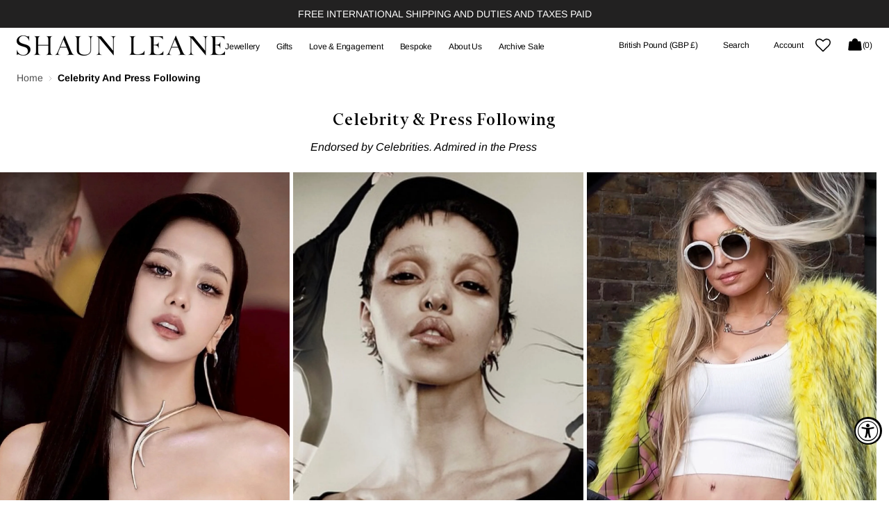

--- FILE ---
content_type: text/html; charset=utf-8
request_url: https://shaunleane.com/pages/celebrity-and-press-following
body_size: 64148
content:















<!doctype html>
<html class="no-js" lang="en" data-scheme="light">
  <head>

     <!-- Google Tag Manager -->
<script>(function(w,d,s,l,i){w[l]=w[l]||[];w[l].push({'gtm.start':
new Date().getTime(),event:'gtm.js'});var f=d.getElementsByTagName(s)[0],
j=d.createElement(s),dl=l!='dataLayer'?'&l='+l:'';j.async=true;j.src=
'https://www.googletagmanager.com/gtm.js?id='+i+dl;f.parentNode.insertBefore(j,f);
})(window,document,'script','dataLayer','GTM-W4VDFNP');</script>
<!-- End Google Tag Manager -->

    <meta name="google-site-verification" content="8MvVj4f5U-oCPANoTA6oPqU1u-XSaKvhwfaZFtvk97g" />
    <meta charset="utf-8">
    <meta http-equiv="X-UA-Compatible" content="IE=edge">
    <meta name="viewport" content="width=device-width,initial-scale=1">
    <meta name="theme-color" content="">
    <link rel="canonical" href="https://shaunleane.com/pages/celebrity-and-press-following">
    <link rel="preconnect" href="https://cdn.shopify.com" crossorigin><link rel="icon" type="image/png" href="//shaunleane.com/cdn/shop/files/shaun-leane.gif?crop=center&height=32&v=1613157883&width=32"><style data-shopify>
    /* Basic Commercial Start */
    @font-face {
        font-family: 'BasicCommercial LT Std';
        src: url("//shaunleane.com/cdn/shop/t/305/assets/BasicCommercialLTStd-Blk.woff2?v=84082385956165936951746448100") format('woff2'),
            url("//shaunleane.com/cdn/shop/t/305/assets/BasicCommercialLTStd-Blk.woff?v=39555384460708836601746448099") format('woff');
        font-weight: 900;
        font-style: normal;
        font-display: swap;
    }

    @font-face {
        font-family: 'BasicCommercial LT Std';
        src: url("//shaunleane.com/cdn/shop/t/305/assets/BasicCommercialLTStd-BlkIt.woff2?v=108639522663392232021746448103") format('woff2'),
            url("//shaunleane.com/cdn/shop/t/305/assets/BasicCommercialLTStd-BlkIt.woff?v=174363433619463432421746448102") format('woff');
        font-weight: 900;
        font-style: italic;
        font-display: swap;
    }

    @font-face {
        font-family: 'BasicCommercial LT Std';
        src: url("//shaunleane.com/cdn/shop/t/305/assets/BasicCommercialLTStd-Bold.woff2?v=78325657077028065601746448106") format('woff2'),
            url("//shaunleane.com/cdn/shop/t/305/assets/BasicCommercialLTStd-Bold.woff?v=102838311328639452971746448105") format('woff');
        font-weight: 700;
        font-style: normal;
        font-display: swap;
    }

    @font-face {
        font-family: 'BasicCommercial LT Std';
        src: url("//shaunleane.com/cdn/shop/t/305/assets/BasicCommercialLTStd-BoldIt.woff2?v=175189167040871841861746448108") format('woff2'),
            url("//shaunleane.com/cdn/shop/t/305/assets/BasicCommercialLTStd-BoldIt.woff?v=121451202496826169961746448107") format('woff');
        font-weight: 700;
        font-style: italic;
        font-display: swap;
    }

    @font-face {
        font-family: 'BasicCommercial LT Std';
        src: url("//shaunleane.com/cdn/shop/t/305/assets/BasicCommercialLTStd-Italic.woff2?v=158294084374487921351746448110") format('woff2'),
            url("//shaunleane.com/cdn/shop/t/305/assets/BasicCommercialLTStd-Italic.woff?v=88136999868006414491746448109") format('woff');
        font-weight: 400;
        font-style: italic;
        font-display: swap;
    }

    @font-face {
        font-family: 'BasicCommercial LT Std';
        src: url("//shaunleane.com/cdn/shop/t/305/assets/BasicCommercialLTStd-Lt.woff2?v=159431017722137207351746448113") format('woff2'),
            url("//shaunleane.com/cdn/shop/t/305/assets/BasicCommercialLTStd-Lt.woff?v=37206579750012954031746448112") format('woff');
        font-weight: 300;
        font-style: normal;
        font-display: swap;
    }

    @font-face {
        font-family: 'BasicCommercial LT Std';
        src: url("//shaunleane.com/cdn/shop/t/305/assets/BasicCommercialLTStd-LtIt.woff2?v=179509043402613257411746448117") format('woff2'),
            url("//shaunleane.com/cdn/shop/t/305/assets/BasicCommercialLTStd-LtIt.woff?v=76991176866637743941746448115") format('woff');
        font-weight: 300;
        font-style: italic;
        font-display: swap;
    }

    @font-face {
        font-family: 'BasicCommercial LT Std';
        src: url("//shaunleane.com/cdn/shop/t/305/assets/BasicCommercialLTStd-Roman.woff2?v=157333009150995283591746448120") format('woff2'),
            url("//shaunleane.com/cdn/shop/t/305/assets/BasicCommercialLTStd-Roman.woff?v=66539988399904193241746448118") format('woff');
        font-weight: normal;
        font-style: normal;
        font-display: swap;
    }
    /* Basic Commercial end */

    /* Financier Display Start */
    @font-face {
        font-family: 'Financier Display';
        src: url("//shaunleane.com/cdn/shop/t/305/assets/FinancierDisplay-Bold.woff2?v=123311275337748053931746448185") format('woff2'),
            url("//shaunleane.com/cdn/shop/t/305/assets/FinancierDisplay-Bold.woff?v=86633787190798541271746448183") format('woff');
        font-weight: bold;
        font-style: normal;
        font-display: swap;
    }

    @font-face {
        font-family: 'Financier Display';
        src: url("//shaunleane.com/cdn/shop/t/305/assets/FinancierDisplay-Black.woff2?v=69575873977306078391746448177") format('woff2'),
            url("//shaunleane.com/cdn/shop/t/305/assets/FinancierDisplay-Black.woff?v=4386468002972021791746448176") format('woff');
        font-weight: 900;
        font-style: normal;
        font-display: swap;
    }

    @font-face {
        font-family: 'Financier Display';
        src: url("//shaunleane.com/cdn/shop/t/305/assets/FinancierDisplay-BlackItalic.woff2?v=150147268732198227131746448180") format('woff2'),
            url("//shaunleane.com/cdn/shop/t/305/assets/FinancierDisplay-BlackItalic.woff?v=135070292400660748261746448179") format('woff');
        font-weight: 900;
        font-style: italic;
        font-display: swap;
    }

    @font-face {
        font-family: 'Financier Display';
        src: url("//shaunleane.com/cdn/shop/t/305/assets/FinancierDisplay-LightItalic.woff2?v=105151642014270298521746448202") format('woff2'),
            url("//shaunleane.com/cdn/shop/t/305/assets/FinancierDisplay-LightItalic.woff?v=128334545996950548401746448200") format('woff');
        font-weight: 300;
        font-style: italic;
        font-display: swap;
    }

    @font-face {
        font-family: 'Financier Display';
        src: url("//shaunleane.com/cdn/shop/t/305/assets/FinancierDisplay-Regular.woff2?v=90952479816107983741746448216") format('woff2'),
            url("//shaunleane.com/cdn/shop/t/305/assets/FinancierDisplay-Regular.woff?v=39730706247202236231746448214") format('woff');
        font-weight: normal;
        font-style: normal;
        font-display: swap;
    }

    @font-face {
        font-family: 'Financier Display';
        src: url("//shaunleane.com/cdn/shop/t/305/assets/FinancierDisplay-Medium.woff2?v=183621098166328210661746448207") format('woff2'),
            url("//shaunleane.com/cdn/shop/t/305/assets/FinancierDisplay-Medium.woff?v=177058903707643036141746448206") format('woff');
        font-weight: 500;
        font-style: normal;
        font-display: swap;
    }

    @font-face {
        font-family: 'Financier Display';
        src: url("//shaunleane.com/cdn/shop/t/305/assets/FinancierDisplay-BoldItalic.woff2?v=162819445282316114641746448191") format('woff2'),
            url("//shaunleane.com/cdn/shop/t/305/assets/FinancierDisplay-BoldItalic.woff?v=4624564239070454261746448189") format('woff');
        font-weight: bold;
        font-style: italic;
        font-display: swap;
    }

    @font-face {
        font-family: 'Financier Display';
        src: url("//shaunleane.com/cdn/shop/t/305/assets/FinancierDisplay-Light.woff2?v=155558598838999997491746448196") format('woff2'),
            url("//shaunleane.com/cdn/shop/t/305/assets/FinancierDisplay-Light.woff?v=96508501382964858861746448195") format('woff');
        font-weight: 300;
        font-style: normal;
        font-display: swap;
    }

    @font-face {
        font-family: 'Financier Display';
        src: url("//shaunleane.com/cdn/shop/t/305/assets/FinancierDisplay-MediumItalic.woff2?v=7117713956033990781746448211") format('woff2'),
            url("//shaunleane.com/cdn/shop/t/305/assets/FinancierDisplay-MediumItalic.woff?v=108801091522369583331746448209") format('woff');
        font-weight: 500;
        font-style: italic;
        font-display: swap;
    }

    @font-face {
        font-family: 'Financier Display';
        src: url("//shaunleane.com/cdn/shop/t/305/assets/FinancierDisplay-SemiboldItalic.woff2?v=87827121484155437631746448226") format('woff2'),
            url("//shaunleane.com/cdn/shop/t/305/assets/FinancierDisplay-SemiboldItalic.woff?v=26658076513467688031746448225") format('woff');
        font-weight: 600;
        font-style: italic;
        font-display: swap;
    }

    @font-face {
        font-family: 'Financier Display';
        src: url("//shaunleane.com/cdn/shop/t/305/assets/FinancierDisplay-Semibold.woff2?v=164700568670094009081746448222") format('woff2'),
            url("//shaunleane.com/cdn/shop/t/305/assets/FinancierDisplay-Semibold.woff?v=63645321897693184091746448221") format('woff');
        font-weight: 600;
        font-style: normal;
        font-display: swap;
    }

    @font-face {
        font-family: 'Financier Display';
        src: url("//shaunleane.com/cdn/shop/t/305/assets/FinancierDisplay-RegularItalic.woff2?v=115837839765492945071746448219") format('woff2'),
            url("//shaunleane.com/cdn/shop/t/305/assets/FinancierDisplay-RegularItalic.woff?v=115941629554179113161746448217") format('woff');
        font-weight: normal;
        font-style: italic;
        font-display: swap;
    }
</style>
<link rel="preconnect" href="https://fonts.shopifycdn.com" crossorigin><title>Celebrity and Press Following</title>

    
      <meta name="description" content="Celebrity &amp;amp; Press Following HANNAH WADDINGHAM Wears our HOOK Earrings for the Premiere of The Fall Guy in LA, May 2024 JOEY KING Wears our QUILL Ring for AFI Lifetime Achievement Gala honouring Nicola Kidman in LA, April 2024 CELESTE Wears our JAW BONE Archive piece for her Album Artwork &#39;Everyday&#39; in London, April">
    

    

<meta property="og:site_name" content="Shaun Leane">
<meta property="og:url" content="https://shaunleane.com/pages/celebrity-and-press-following">
<meta property="og:title" content="Celebrity and Press Following">
<meta property="og:type" content="website">
<meta property="og:description" content="Celebrity &amp;amp; Press Following HANNAH WADDINGHAM Wears our HOOK Earrings for the Premiere of The Fall Guy in LA, May 2024 JOEY KING Wears our QUILL Ring for AFI Lifetime Achievement Gala honouring Nicola Kidman in LA, April 2024 CELESTE Wears our JAW BONE Archive piece for her Album Artwork &#39;Everyday&#39; in London, April"><meta name="twitter:card" content="summary_large_image">
<meta name="twitter:title" content="Celebrity and Press Following">
<meta name="twitter:description" content="Celebrity &amp;amp; Press Following HANNAH WADDINGHAM Wears our HOOK Earrings for the Premiere of The Fall Guy in LA, May 2024 JOEY KING Wears our QUILL Ring for AFI Lifetime Achievement Gala honouring Nicola Kidman in LA, April 2024 CELESTE Wears our JAW BONE Archive piece for her Album Artwork &#39;Everyday&#39; in London, April">


    <script src="//shaunleane.com/cdn/shop/t/305/assets/constants.js?v=37383056447335370521746448163" defer="defer"></script>
    <script src="//shaunleane.com/cdn/shop/t/305/assets/pubsub.js?v=34180055027472970951746448274" defer="defer"></script>
    <script src="//shaunleane.com/cdn/shop/t/305/assets/global.min.js?v=114328129127566762051749100824" defer="defer"></script><script src="//shaunleane.com/cdn/shop/t/305/assets/quick-add.js?v=146548005023498117021746448276" defer="defer"></script>
      <script src="//shaunleane.com/cdn/shop/t/305/assets/product-form.js?v=149469441993518066821746448266" defer="defer"></script>
    

    
  <script>window.performance && window.performance.mark && window.performance.mark('shopify.content_for_header.start');</script><meta name="google-site-verification" content="8MvVj4f5U-oCPANoTA6oPqU1u-XSaKvhwfaZFtvk97g">
<meta id="shopify-digital-wallet" name="shopify-digital-wallet" content="/22192487/digital_wallets/dialog">
<meta name="shopify-checkout-api-token" content="635c3f1ade75312ef118a06a914e64e1">
<meta id="in-context-paypal-metadata" data-shop-id="22192487" data-venmo-supported="false" data-environment="production" data-locale="en_US" data-paypal-v4="true" data-currency="GBP">
<script async="async" src="/checkouts/internal/preloads.js?locale=en-GB"></script>
<link rel="preconnect" href="https://shop.app" crossorigin="anonymous">
<script async="async" src="https://shop.app/checkouts/internal/preloads.js?locale=en-GB&shop_id=22192487" crossorigin="anonymous"></script>
<script id="apple-pay-shop-capabilities" type="application/json">{"shopId":22192487,"countryCode":"GB","currencyCode":"GBP","merchantCapabilities":["supports3DS"],"merchantId":"gid:\/\/shopify\/Shop\/22192487","merchantName":"Shaun Leane","requiredBillingContactFields":["postalAddress","email","phone"],"requiredShippingContactFields":["postalAddress","email","phone"],"shippingType":"shipping","supportedNetworks":["visa","maestro","masterCard","amex","discover","elo"],"total":{"type":"pending","label":"Shaun Leane","amount":"1.00"},"shopifyPaymentsEnabled":true,"supportsSubscriptions":true}</script>
<script id="shopify-features" type="application/json">{"accessToken":"635c3f1ade75312ef118a06a914e64e1","betas":["rich-media-storefront-analytics"],"domain":"shaunleane.com","predictiveSearch":true,"shopId":22192487,"locale":"en"}</script>
<script>var Shopify = Shopify || {};
Shopify.shop = "shaun-leane.myshopify.com";
Shopify.locale = "en";
Shopify.currency = {"active":"GBP","rate":"1.0"};
Shopify.country = "GB";
Shopify.theme = {"name":"Real Agency","id":179490226555,"schema_name":"Madrid","schema_version":"1.2.0","theme_store_id":2870,"role":"main"};
Shopify.theme.handle = "null";
Shopify.theme.style = {"id":null,"handle":null};
Shopify.cdnHost = "shaunleane.com/cdn";
Shopify.routes = Shopify.routes || {};
Shopify.routes.root = "/";</script>
<script type="module">!function(o){(o.Shopify=o.Shopify||{}).modules=!0}(window);</script>
<script>!function(o){function n(){var o=[];function n(){o.push(Array.prototype.slice.apply(arguments))}return n.q=o,n}var t=o.Shopify=o.Shopify||{};t.loadFeatures=n(),t.autoloadFeatures=n()}(window);</script>
<script>
  window.ShopifyPay = window.ShopifyPay || {};
  window.ShopifyPay.apiHost = "shop.app\/pay";
  window.ShopifyPay.redirectState = null;
</script>
<script id="shop-js-analytics" type="application/json">{"pageType":"page"}</script>
<script defer="defer" async type="module" src="//shaunleane.com/cdn/shopifycloud/shop-js/modules/v2/client.init-shop-cart-sync_C5BV16lS.en.esm.js"></script>
<script defer="defer" async type="module" src="//shaunleane.com/cdn/shopifycloud/shop-js/modules/v2/chunk.common_CygWptCX.esm.js"></script>
<script type="module">
  await import("//shaunleane.com/cdn/shopifycloud/shop-js/modules/v2/client.init-shop-cart-sync_C5BV16lS.en.esm.js");
await import("//shaunleane.com/cdn/shopifycloud/shop-js/modules/v2/chunk.common_CygWptCX.esm.js");

  window.Shopify.SignInWithShop?.initShopCartSync?.({"fedCMEnabled":true,"windoidEnabled":true});

</script>
<script>
  window.Shopify = window.Shopify || {};
  if (!window.Shopify.featureAssets) window.Shopify.featureAssets = {};
  window.Shopify.featureAssets['shop-js'] = {"shop-cart-sync":["modules/v2/client.shop-cart-sync_ZFArdW7E.en.esm.js","modules/v2/chunk.common_CygWptCX.esm.js"],"init-fed-cm":["modules/v2/client.init-fed-cm_CmiC4vf6.en.esm.js","modules/v2/chunk.common_CygWptCX.esm.js"],"shop-button":["modules/v2/client.shop-button_tlx5R9nI.en.esm.js","modules/v2/chunk.common_CygWptCX.esm.js"],"shop-cash-offers":["modules/v2/client.shop-cash-offers_DOA2yAJr.en.esm.js","modules/v2/chunk.common_CygWptCX.esm.js","modules/v2/chunk.modal_D71HUcav.esm.js"],"init-windoid":["modules/v2/client.init-windoid_sURxWdc1.en.esm.js","modules/v2/chunk.common_CygWptCX.esm.js"],"shop-toast-manager":["modules/v2/client.shop-toast-manager_ClPi3nE9.en.esm.js","modules/v2/chunk.common_CygWptCX.esm.js"],"init-shop-email-lookup-coordinator":["modules/v2/client.init-shop-email-lookup-coordinator_B8hsDcYM.en.esm.js","modules/v2/chunk.common_CygWptCX.esm.js"],"init-shop-cart-sync":["modules/v2/client.init-shop-cart-sync_C5BV16lS.en.esm.js","modules/v2/chunk.common_CygWptCX.esm.js"],"avatar":["modules/v2/client.avatar_BTnouDA3.en.esm.js"],"pay-button":["modules/v2/client.pay-button_FdsNuTd3.en.esm.js","modules/v2/chunk.common_CygWptCX.esm.js"],"init-customer-accounts":["modules/v2/client.init-customer-accounts_DxDtT_ad.en.esm.js","modules/v2/client.shop-login-button_C5VAVYt1.en.esm.js","modules/v2/chunk.common_CygWptCX.esm.js","modules/v2/chunk.modal_D71HUcav.esm.js"],"init-shop-for-new-customer-accounts":["modules/v2/client.init-shop-for-new-customer-accounts_ChsxoAhi.en.esm.js","modules/v2/client.shop-login-button_C5VAVYt1.en.esm.js","modules/v2/chunk.common_CygWptCX.esm.js","modules/v2/chunk.modal_D71HUcav.esm.js"],"shop-login-button":["modules/v2/client.shop-login-button_C5VAVYt1.en.esm.js","modules/v2/chunk.common_CygWptCX.esm.js","modules/v2/chunk.modal_D71HUcav.esm.js"],"init-customer-accounts-sign-up":["modules/v2/client.init-customer-accounts-sign-up_CPSyQ0Tj.en.esm.js","modules/v2/client.shop-login-button_C5VAVYt1.en.esm.js","modules/v2/chunk.common_CygWptCX.esm.js","modules/v2/chunk.modal_D71HUcav.esm.js"],"shop-follow-button":["modules/v2/client.shop-follow-button_Cva4Ekp9.en.esm.js","modules/v2/chunk.common_CygWptCX.esm.js","modules/v2/chunk.modal_D71HUcav.esm.js"],"checkout-modal":["modules/v2/client.checkout-modal_BPM8l0SH.en.esm.js","modules/v2/chunk.common_CygWptCX.esm.js","modules/v2/chunk.modal_D71HUcav.esm.js"],"lead-capture":["modules/v2/client.lead-capture_Bi8yE_yS.en.esm.js","modules/v2/chunk.common_CygWptCX.esm.js","modules/v2/chunk.modal_D71HUcav.esm.js"],"shop-login":["modules/v2/client.shop-login_D6lNrXab.en.esm.js","modules/v2/chunk.common_CygWptCX.esm.js","modules/v2/chunk.modal_D71HUcav.esm.js"],"payment-terms":["modules/v2/client.payment-terms_CZxnsJam.en.esm.js","modules/v2/chunk.common_CygWptCX.esm.js","modules/v2/chunk.modal_D71HUcav.esm.js"]};
</script>
<script>(function() {
  var isLoaded = false;
  function asyncLoad() {
    if (isLoaded) return;
    isLoaded = true;
    var urls = ["https:\/\/str.rise-ai.com\/?shop=shaun-leane.myshopify.com","https:\/\/strn.rise-ai.com\/?shop=shaun-leane.myshopify.com","https:\/\/static.klaviyo.com\/onsite\/js\/klaviyo.js?company_id=UvQiNZ\u0026shop=shaun-leane.myshopify.com","https:\/\/static.klaviyo.com\/onsite\/js\/klaviyo.js?company_id=UvQiNZ\u0026shop=shaun-leane.myshopify.com","https:\/\/wishlisthero-assets.revampco.com\/store-front\/bundle2.js?shop=shaun-leane.myshopify.com"];
    for (var i = 0; i < urls.length; i++) {
      var s = document.createElement('script');
      s.type = 'text/javascript';
      s.async = true;
      s.src = urls[i];
      var x = document.getElementsByTagName('script')[0];
      x.parentNode.insertBefore(s, x);
    }
  };
  if(window.attachEvent) {
    window.attachEvent('onload', asyncLoad);
  } else {
    window.addEventListener('load', asyncLoad, false);
  }
})();</script>
<script id="__st">var __st={"a":22192487,"offset":0,"reqid":"feadfd9a-2085-482e-9a53-667a2f2b0dd4-1768678196","pageurl":"shaunleane.com\/pages\/celebrity-and-press-following","s":"pages-99912515833","u":"327a876704f6","p":"page","rtyp":"page","rid":99912515833};</script>
<script>window.ShopifyPaypalV4VisibilityTracking = true;</script>
<script id="captcha-bootstrap">!function(){'use strict';const t='contact',e='account',n='new_comment',o=[[t,t],['blogs',n],['comments',n],[t,'customer']],c=[[e,'customer_login'],[e,'guest_login'],[e,'recover_customer_password'],[e,'create_customer']],r=t=>t.map((([t,e])=>`form[action*='/${t}']:not([data-nocaptcha='true']) input[name='form_type'][value='${e}']`)).join(','),a=t=>()=>t?[...document.querySelectorAll(t)].map((t=>t.form)):[];function s(){const t=[...o],e=r(t);return a(e)}const i='password',u='form_key',d=['recaptcha-v3-token','g-recaptcha-response','h-captcha-response',i],f=()=>{try{return window.sessionStorage}catch{return}},m='__shopify_v',_=t=>t.elements[u];function p(t,e,n=!1){try{const o=window.sessionStorage,c=JSON.parse(o.getItem(e)),{data:r}=function(t){const{data:e,action:n}=t;return t[m]||n?{data:e,action:n}:{data:t,action:n}}(c);for(const[e,n]of Object.entries(r))t.elements[e]&&(t.elements[e].value=n);n&&o.removeItem(e)}catch(o){console.error('form repopulation failed',{error:o})}}const l='form_type',E='cptcha';function T(t){t.dataset[E]=!0}const w=window,h=w.document,L='Shopify',v='ce_forms',y='captcha';let A=!1;((t,e)=>{const n=(g='f06e6c50-85a8-45c8-87d0-21a2b65856fe',I='https://cdn.shopify.com/shopifycloud/storefront-forms-hcaptcha/ce_storefront_forms_captcha_hcaptcha.v1.5.2.iife.js',D={infoText:'Protected by hCaptcha',privacyText:'Privacy',termsText:'Terms'},(t,e,n)=>{const o=w[L][v],c=o.bindForm;if(c)return c(t,g,e,D).then(n);var r;o.q.push([[t,g,e,D],n]),r=I,A||(h.body.append(Object.assign(h.createElement('script'),{id:'captcha-provider',async:!0,src:r})),A=!0)});var g,I,D;w[L]=w[L]||{},w[L][v]=w[L][v]||{},w[L][v].q=[],w[L][y]=w[L][y]||{},w[L][y].protect=function(t,e){n(t,void 0,e),T(t)},Object.freeze(w[L][y]),function(t,e,n,w,h,L){const[v,y,A,g]=function(t,e,n){const i=e?o:[],u=t?c:[],d=[...i,...u],f=r(d),m=r(i),_=r(d.filter((([t,e])=>n.includes(e))));return[a(f),a(m),a(_),s()]}(w,h,L),I=t=>{const e=t.target;return e instanceof HTMLFormElement?e:e&&e.form},D=t=>v().includes(t);t.addEventListener('submit',(t=>{const e=I(t);if(!e)return;const n=D(e)&&!e.dataset.hcaptchaBound&&!e.dataset.recaptchaBound,o=_(e),c=g().includes(e)&&(!o||!o.value);(n||c)&&t.preventDefault(),c&&!n&&(function(t){try{if(!f())return;!function(t){const e=f();if(!e)return;const n=_(t);if(!n)return;const o=n.value;o&&e.removeItem(o)}(t);const e=Array.from(Array(32),(()=>Math.random().toString(36)[2])).join('');!function(t,e){_(t)||t.append(Object.assign(document.createElement('input'),{type:'hidden',name:u})),t.elements[u].value=e}(t,e),function(t,e){const n=f();if(!n)return;const o=[...t.querySelectorAll(`input[type='${i}']`)].map((({name:t})=>t)),c=[...d,...o],r={};for(const[a,s]of new FormData(t).entries())c.includes(a)||(r[a]=s);n.setItem(e,JSON.stringify({[m]:1,action:t.action,data:r}))}(t,e)}catch(e){console.error('failed to persist form',e)}}(e),e.submit())}));const S=(t,e)=>{t&&!t.dataset[E]&&(n(t,e.some((e=>e===t))),T(t))};for(const o of['focusin','change'])t.addEventListener(o,(t=>{const e=I(t);D(e)&&S(e,y())}));const B=e.get('form_key'),M=e.get(l),P=B&&M;t.addEventListener('DOMContentLoaded',(()=>{const t=y();if(P)for(const e of t)e.elements[l].value===M&&p(e,B);[...new Set([...A(),...v().filter((t=>'true'===t.dataset.shopifyCaptcha))])].forEach((e=>S(e,t)))}))}(h,new URLSearchParams(w.location.search),n,t,e,['guest_login'])})(!0,!0)}();</script>
<script integrity="sha256-4kQ18oKyAcykRKYeNunJcIwy7WH5gtpwJnB7kiuLZ1E=" data-source-attribution="shopify.loadfeatures" defer="defer" src="//shaunleane.com/cdn/shopifycloud/storefront/assets/storefront/load_feature-a0a9edcb.js" crossorigin="anonymous"></script>
<script crossorigin="anonymous" defer="defer" src="//shaunleane.com/cdn/shopifycloud/storefront/assets/shopify_pay/storefront-65b4c6d7.js?v=20250812"></script>
<script data-source-attribution="shopify.dynamic_checkout.dynamic.init">var Shopify=Shopify||{};Shopify.PaymentButton=Shopify.PaymentButton||{isStorefrontPortableWallets:!0,init:function(){window.Shopify.PaymentButton.init=function(){};var t=document.createElement("script");t.src="https://shaunleane.com/cdn/shopifycloud/portable-wallets/latest/portable-wallets.en.js",t.type="module",document.head.appendChild(t)}};
</script>
<script data-source-attribution="shopify.dynamic_checkout.buyer_consent">
  function portableWalletsHideBuyerConsent(e){var t=document.getElementById("shopify-buyer-consent"),n=document.getElementById("shopify-subscription-policy-button");t&&n&&(t.classList.add("hidden"),t.setAttribute("aria-hidden","true"),n.removeEventListener("click",e))}function portableWalletsShowBuyerConsent(e){var t=document.getElementById("shopify-buyer-consent"),n=document.getElementById("shopify-subscription-policy-button");t&&n&&(t.classList.remove("hidden"),t.removeAttribute("aria-hidden"),n.addEventListener("click",e))}window.Shopify?.PaymentButton&&(window.Shopify.PaymentButton.hideBuyerConsent=portableWalletsHideBuyerConsent,window.Shopify.PaymentButton.showBuyerConsent=portableWalletsShowBuyerConsent);
</script>
<script data-source-attribution="shopify.dynamic_checkout.cart.bootstrap">document.addEventListener("DOMContentLoaded",(function(){function t(){return document.querySelector("shopify-accelerated-checkout-cart, shopify-accelerated-checkout")}if(t())Shopify.PaymentButton.init();else{new MutationObserver((function(e,n){t()&&(Shopify.PaymentButton.init(),n.disconnect())})).observe(document.body,{childList:!0,subtree:!0})}}));
</script>
<script id='scb4127' type='text/javascript' async='' src='https://shaunleane.com/cdn/shopifycloud/privacy-banner/storefront-banner.js'></script><link id="shopify-accelerated-checkout-styles" rel="stylesheet" media="screen" href="https://shaunleane.com/cdn/shopifycloud/portable-wallets/latest/accelerated-checkout-backwards-compat.css" crossorigin="anonymous">
<style id="shopify-accelerated-checkout-cart">
        #shopify-buyer-consent {
  margin-top: 1em;
  display: inline-block;
  width: 100%;
}

#shopify-buyer-consent.hidden {
  display: none;
}

#shopify-subscription-policy-button {
  background: none;
  border: none;
  padding: 0;
  text-decoration: underline;
  font-size: inherit;
  cursor: pointer;
}

#shopify-subscription-policy-button::before {
  box-shadow: none;
}

      </style>
<script id="sections-script" data-sections="header" defer="defer" src="//shaunleane.com/cdn/shop/t/305/compiled_assets/scripts.js?56882"></script>
<script>window.performance && window.performance.mark && window.performance.mark('shopify.content_for_header.end');</script>
  <!-- "snippets/shogun-products.liquid" was not rendered, the associated app was uninstalled -->



    <style data-shopify>
          @font-face {
  font-family: "Instrument Sans";
  font-weight: 500;
  font-style: normal;
  font-display: swap;
  src: url("//shaunleane.com/cdn/fonts/instrument_sans/instrumentsans_n5.1ce463e1cc056566f977610764d93d4704464858.woff2") format("woff2"),
       url("//shaunleane.com/cdn/fonts/instrument_sans/instrumentsans_n5.9079eb7bba230c9d8d8d3a7d101aa9d9f40b6d14.woff") format("woff");
}

          @font-face {
  font-family: "Instrument Sans";
  font-weight: 500;
  font-style: normal;
  font-display: swap;
  src: url("//shaunleane.com/cdn/fonts/instrument_sans/instrumentsans_n5.1ce463e1cc056566f977610764d93d4704464858.woff2") format("woff2"),
       url("//shaunleane.com/cdn/fonts/instrument_sans/instrumentsans_n5.9079eb7bba230c9d8d8d3a7d101aa9d9f40b6d14.woff") format("woff");
}

          @font-face {
  font-family: "Instrument Sans";
  font-weight: 400;
  font-style: normal;
  font-display: swap;
  src: url("//shaunleane.com/cdn/fonts/instrument_sans/instrumentsans_n4.db86542ae5e1596dbdb28c279ae6c2086c4c5bfa.woff2") format("woff2"),
       url("//shaunleane.com/cdn/fonts/instrument_sans/instrumentsans_n4.510f1b081e58d08c30978f465518799851ef6d8b.woff") format("woff");
}

          @font-face {
  font-family: Arimo;
  font-weight: 400;
  font-style: normal;
  font-display: swap;
  src: url("//shaunleane.com/cdn/fonts/arimo/arimo_n4.a7efb558ca22d2002248bbe6f302a98edee38e35.woff2") format("woff2"),
       url("//shaunleane.com/cdn/fonts/arimo/arimo_n4.0da809f7d1d5ede2a73be7094ac00741efdb6387.woff") format("woff");
}

          @font-face {
  font-family: Arimo;
  font-weight: 400;
  font-style: normal;
  font-display: swap;
  src: url("//shaunleane.com/cdn/fonts/arimo/arimo_n4.a7efb558ca22d2002248bbe6f302a98edee38e35.woff2") format("woff2"),
       url("//shaunleane.com/cdn/fonts/arimo/arimo_n4.0da809f7d1d5ede2a73be7094ac00741efdb6387.woff") format("woff");
}

          @font-face {
  font-family: Arimo;
  font-weight: 400;
  font-style: normal;
  font-display: swap;
  src: url("//shaunleane.com/cdn/fonts/arimo/arimo_n4.a7efb558ca22d2002248bbe6f302a98edee38e35.woff2") format("woff2"),
       url("//shaunleane.com/cdn/fonts/arimo/arimo_n4.0da809f7d1d5ede2a73be7094ac00741efdb6387.woff") format("woff");
}

          @font-face {
  font-family: Arimo;
  font-weight: 400;
  font-style: normal;
  font-display: swap;
  src: url("//shaunleane.com/cdn/fonts/arimo/arimo_n4.a7efb558ca22d2002248bbe6f302a98edee38e35.woff2") format("woff2"),
       url("//shaunleane.com/cdn/fonts/arimo/arimo_n4.0da809f7d1d5ede2a73be7094ac00741efdb6387.woff") format("woff");
}

          @font-face {
  font-family: Arimo;
  font-weight: 400;
  font-style: normal;
  font-display: swap;
  src: url("//shaunleane.com/cdn/fonts/arimo/arimo_n4.a7efb558ca22d2002248bbe6f302a98edee38e35.woff2") format("woff2"),
       url("//shaunleane.com/cdn/fonts/arimo/arimo_n4.0da809f7d1d5ede2a73be7094ac00741efdb6387.woff") format("woff");
}

          @font-face {
  font-family: Arimo;
  font-weight: 400;
  font-style: normal;
  font-display: swap;
  src: url("//shaunleane.com/cdn/fonts/arimo/arimo_n4.a7efb558ca22d2002248bbe6f302a98edee38e35.woff2") format("woff2"),
       url("//shaunleane.com/cdn/fonts/arimo/arimo_n4.0da809f7d1d5ede2a73be7094ac00741efdb6387.woff") format("woff");
}

          @font-face {
  font-family: "Instrument Sans";
  font-weight: 400;
  font-style: normal;
  font-display: swap;
  src: url("//shaunleane.com/cdn/fonts/instrument_sans/instrumentsans_n4.db86542ae5e1596dbdb28c279ae6c2086c4c5bfa.woff2") format("woff2"),
       url("//shaunleane.com/cdn/fonts/instrument_sans/instrumentsans_n4.510f1b081e58d08c30978f465518799851ef6d8b.woff") format("woff");
}

          
          @font-face {
  font-family: Arimo;
  font-weight: 400;
  font-style: normal;
  font-display: swap;
  src: url("//shaunleane.com/cdn/fonts/arimo/arimo_n4.a7efb558ca22d2002248bbe6f302a98edee38e35.woff2") format("woff2"),
       url("//shaunleane.com/cdn/fonts/arimo/arimo_n4.0da809f7d1d5ede2a73be7094ac00741efdb6387.woff") format("woff");
}

          @font-face {
  font-family: Arimo;
  font-weight: 500;
  font-style: normal;
  font-display: swap;
  src: url("//shaunleane.com/cdn/fonts/arimo/arimo_n5.a6cc016de05b75be63cb193704728ed8065f04bb.woff2") format("woff2"),
       url("//shaunleane.com/cdn/fonts/arimo/arimo_n5.e0d510a292c8c9059b1fcf519004ca9d3a6015a2.woff") format("woff");
}

          @font-face {
  font-family: Arimo;
  font-weight: 700;
  font-style: normal;
  font-display: swap;
  src: url("//shaunleane.com/cdn/fonts/arimo/arimo_n7.1d2d0638e6a1228d86beb0e10006e3280ccb2d04.woff2") format("woff2"),
       url("//shaunleane.com/cdn/fonts/arimo/arimo_n7.f4b9139e8eac4a17b38b8707044c20f54c3be479.woff") format("woff");
}

          @font-face {
  font-family: Arimo;
  font-weight: 400;
  font-style: italic;
  font-display: swap;
  src: url("//shaunleane.com/cdn/fonts/arimo/arimo_i4.438ddb21a1b98c7230698d70dc1a21df235701b2.woff2") format("woff2"),
       url("//shaunleane.com/cdn/fonts/arimo/arimo_i4.0e1908a0dc1ec32fabb5a03a0c9ee2083f82e3d7.woff") format("woff");
}

          @font-face {
  font-family: "Instrument Sans";
  font-weight: 500;
  font-style: italic;
  font-display: swap;
  src: url("//shaunleane.com/cdn/fonts/instrument_sans/instrumentsans_i5.d2033775d4997e4dcd0d47ebdd5234b5c14e3f53.woff2") format("woff2"),
       url("//shaunleane.com/cdn/fonts/instrument_sans/instrumentsans_i5.8e3cfa86b65acf809ce72bc4f9b58f185ef6b8c7.woff") format("woff");
}

          @font-face {
  font-family: Arimo;
  font-weight: 700;
  font-style: italic;
  font-display: swap;
  src: url("//shaunleane.com/cdn/fonts/arimo/arimo_i7.b9f09537c29041ec8d51f8cdb7c9b8e4f1f82cb1.woff2") format("woff2"),
       url("//shaunleane.com/cdn/fonts/arimo/arimo_i7.ec659fc855f754fd0b1bd052e606bba1058f73da.woff") format("woff");
}


          
        :root,
          	[data-scheme=light] .color-background-1 {
          		--color-background: 255,255,255;
              --color-background-secondary: 245,245,245;
          		
          			--gradient-background: #ffffff;
          		
          		--color-foreground: 0, 0, 0;
          		--color-foreground-secondary: 0, 0, 0;
          		--color-foreground-title: 0, 0, 0;

          		--color-button-text: 249, 249, 249;
          		--color-button-text-hover: 249, 249, 249;
          		--color-button: 0, 0, 0;
          		--color-button-hover: 40, 40, 40;

          		--color-button-secondary: 235, 235, 235;
          		--color-button-secondary-hover: 238, 238, 238;
          		--color-button-secondary-text: 0, 0, 0;
          		--color-button-secondary-text-hover: 0, 0, 0;

          		--color-button-tertiary-text: 0, 0, 0;
          		--color-button-tertiary-text-hover: 255, 255, 255;
          		--color-button-tertiary: 0, 0, 0;
          		--color-button-tertiary-hover: 0, 0, 0;

          		--color-overlay: 255, 255, 255;
          		--color-border-input: 204, 204, 204;
          		--color-border-input-hover: 128, 128, 128;
          		--color-background-input: 255, 255, 255;
          		--color-border: 255, 255, 255;
          	}
          	@media (prefers-color-scheme: light) {
        	:root,
          		[data-scheme=auto] .color-background-1 {
          			--color-background: 255,255,255;
                --color-background-secondaryu: 245,245,245;
          			
          				--gradient-background: #ffffff;
          			
          			--color-foreground: 0, 0, 0;
          			--color-foreground-secondary: 0, 0, 0;
          			--color-foreground-title: 0, 0, 0;

          			--color-button-text: 249, 249, 249;
          			--color-button-text-hover: 249, 249, 249;
          			--color-button: 0, 0, 0;
          			--color-button-hover: 40, 40, 40;

          			--color-button-secondary: 235, 235, 235;
          			--color-button-secondary-hover: 238, 238, 238;
          			--color-button-secondary-text: 0, 0, 0;
          			--color-button-secondary-text-hover: 0, 0, 0;

          			--color-button-tertiary-text: 0, 0, 0;
          			--color-button-tertiary-text-hover: 255, 255, 255;
          			--color-button-tertiary: 0, 0, 0;
          			--color-button-tertiary-hover: 0, 0, 0;

          			--color-overlay: 255, 255, 255;
          			--color-border-input: 204, 204, 204;
          			--color-border-input-hover: 128, 128, 128;
          			--color-background-input: 255, 255, 255;
          			--color-border: 255, 255, 255;
          		}
          	}
          
        
          	[data-scheme=light] .color-background-2 {
          		--color-background: 34,33,33;
              --color-background-secondary: 34,33,33;
          		
          			--gradient-background: #222121;
          		
          		--color-foreground: 255, 255, 255;
          		--color-foreground-secondary: 169, 169, 169;
          		--color-foreground-title: 255, 255, 255;

          		--color-button-text: 0, 0, 0;
          		--color-button-text-hover: 0, 0, 0;
          		--color-button: 255, 255, 255;
          		--color-button-hover: 238, 238, 238;

          		--color-button-secondary: 0, 0, 0;
          		--color-button-secondary-hover: 40, 40, 40;
          		--color-button-secondary-text: 255, 255, 255;
          		--color-button-secondary-text-hover: 255, 255, 255;

          		--color-button-tertiary-text: 255, 255, 255;
          		--color-button-tertiary-text-hover: 0, 0, 0;
          		--color-button-tertiary: 255, 255, 255;
          		--color-button-tertiary-hover: 255, 255, 255;

          		--color-overlay: 34, 33, 33;
          		--color-border-input: 62, 62, 62;
          		--color-border-input-hover: 62, 62, 62;
          		--color-background-input: 53, 53, 53;
          		--color-border: 222, 217, 212;
          	}
          	@media (prefers-color-scheme: light) {
        	
          		[data-scheme=auto] .color-background-2 {
          			--color-background: 34,33,33;
                --color-background-secondaryu: 34,33,33;
          			
          				--gradient-background: #222121;
          			
          			--color-foreground: 255, 255, 255;
          			--color-foreground-secondary: 169, 169, 169;
          			--color-foreground-title: 255, 255, 255;

          			--color-button-text: 0, 0, 0;
          			--color-button-text-hover: 0, 0, 0;
          			--color-button: 255, 255, 255;
          			--color-button-hover: 238, 238, 238;

          			--color-button-secondary: 0, 0, 0;
          			--color-button-secondary-hover: 40, 40, 40;
          			--color-button-secondary-text: 255, 255, 255;
          			--color-button-secondary-text-hover: 255, 255, 255;

          			--color-button-tertiary-text: 255, 255, 255;
          			--color-button-tertiary-text-hover: 0, 0, 0;
          			--color-button-tertiary: 255, 255, 255;
          			--color-button-tertiary-hover: 255, 255, 255;

          			--color-overlay: 34, 33, 33;
          			--color-border-input: 62, 62, 62;
          			--color-border-input-hover: 62, 62, 62;
          			--color-background-input: 53, 53, 53;
          			--color-border: 222, 217, 212;
          		}
          	}
          
        
          	[data-scheme=light] .color-scheme-3802e552-5956-4164-b426-fb42ae93c4d9 {
          		--color-background: 204,193,175;
              --color-background-secondary: 245,245,245;
          		
          			--gradient-background: #ccc1af;
          		
          		--color-foreground: 0, 0, 0;
          		--color-foreground-secondary: 77, 77, 77;
          		--color-foreground-title: 0, 0, 0;

          		--color-button-text: 249, 249, 249;
          		--color-button-text-hover: 249, 249, 249;
          		--color-button: 204, 193, 175;
          		--color-button-hover: 204, 193, 175;

          		--color-button-secondary: 235, 235, 235;
          		--color-button-secondary-hover: 238, 238, 238;
          		--color-button-secondary-text: 0, 0, 0;
          		--color-button-secondary-text-hover: 0, 0, 0;

          		--color-button-tertiary-text: 0, 0, 0;
          		--color-button-tertiary-text-hover: 255, 255, 255;
          		--color-button-tertiary: 0, 0, 0;
          		--color-button-tertiary-hover: 0, 0, 0;

          		--color-overlay: 204, 193, 175;
          		--color-border-input: 204, 204, 204;
          		--color-border-input-hover: 128, 128, 128;
          		--color-background-input: 255, 255, 255;
          		--color-border: 225, 225, 225;
          	}
          	@media (prefers-color-scheme: light) {
        	
          		[data-scheme=auto] .color-scheme-3802e552-5956-4164-b426-fb42ae93c4d9 {
          			--color-background: 204,193,175;
                --color-background-secondaryu: 245,245,245;
          			
          				--gradient-background: #ccc1af;
          			
          			--color-foreground: 0, 0, 0;
          			--color-foreground-secondary: 77, 77, 77;
          			--color-foreground-title: 0, 0, 0;

          			--color-button-text: 249, 249, 249;
          			--color-button-text-hover: 249, 249, 249;
          			--color-button: 204, 193, 175;
          			--color-button-hover: 204, 193, 175;

          			--color-button-secondary: 235, 235, 235;
          			--color-button-secondary-hover: 238, 238, 238;
          			--color-button-secondary-text: 0, 0, 0;
          			--color-button-secondary-text-hover: 0, 0, 0;

          			--color-button-tertiary-text: 0, 0, 0;
          			--color-button-tertiary-text-hover: 255, 255, 255;
          			--color-button-tertiary: 0, 0, 0;
          			--color-button-tertiary-hover: 0, 0, 0;

          			--color-overlay: 204, 193, 175;
          			--color-border-input: 204, 204, 204;
          			--color-border-input-hover: 128, 128, 128;
          			--color-background-input: 255, 255, 255;
          			--color-border: 225, 225, 225;
          		}
          	}
          
        
          	[data-scheme=light] .color-scheme-229f03a5-5620-493a-983b-2defa7a93f71 {
          		--color-background: 255,255,255;
              --color-background-secondary: 245,245,245;
          		
          			--gradient-background: #ffffff;
          		
          		--color-foreground: 255, 255, 255;
          		--color-foreground-secondary: 255, 255, 255;
          		--color-foreground-title: 255, 255, 255;

          		--color-button-text: 249, 249, 249;
          		--color-button-text-hover: 249, 249, 249;
          		--color-button: 0, 0, 0;
          		--color-button-hover: 40, 40, 40;

          		--color-button-secondary: 235, 235, 235;
          		--color-button-secondary-hover: 238, 238, 238;
          		--color-button-secondary-text: 0, 0, 0;
          		--color-button-secondary-text-hover: 0, 0, 0;

          		--color-button-tertiary-text: 255, 255, 255;
          		--color-button-tertiary-text-hover: 0, 0, 0;
          		--color-button-tertiary: 255, 255, 255;
          		--color-button-tertiary-hover: 255, 255, 255;

          		--color-overlay: 0, 0, 0;
          		--color-border-input: 204, 204, 204;
          		--color-border-input-hover: 128, 128, 128;
          		--color-background-input: 255, 255, 255;
          		--color-border: 255, 255, 255;
          	}
          	@media (prefers-color-scheme: light) {
        	
          		[data-scheme=auto] .color-scheme-229f03a5-5620-493a-983b-2defa7a93f71 {
          			--color-background: 255,255,255;
                --color-background-secondaryu: 245,245,245;
          			
          				--gradient-background: #ffffff;
          			
          			--color-foreground: 255, 255, 255;
          			--color-foreground-secondary: 255, 255, 255;
          			--color-foreground-title: 255, 255, 255;

          			--color-button-text: 249, 249, 249;
          			--color-button-text-hover: 249, 249, 249;
          			--color-button: 0, 0, 0;
          			--color-button-hover: 40, 40, 40;

          			--color-button-secondary: 235, 235, 235;
          			--color-button-secondary-hover: 238, 238, 238;
          			--color-button-secondary-text: 0, 0, 0;
          			--color-button-secondary-text-hover: 0, 0, 0;

          			--color-button-tertiary-text: 255, 255, 255;
          			--color-button-tertiary-text-hover: 0, 0, 0;
          			--color-button-tertiary: 255, 255, 255;
          			--color-button-tertiary-hover: 255, 255, 255;

          			--color-overlay: 0, 0, 0;
          			--color-border-input: 204, 204, 204;
          			--color-border-input-hover: 128, 128, 128;
          			--color-background-input: 255, 255, 255;
          			--color-border: 255, 255, 255;
          		}
          	}
          
        
          	[data-scheme=light] .color-scheme-7db1e6ef-446b-49f8-afdc-8a7096fc65bd {
          		--color-background: 0,0,0;
              --color-background-secondary: 0,0,0;
          		
          			--gradient-background: #000000;
          		
          		--color-foreground: 0, 0, 0;
          		--color-foreground-secondary: 0, 0, 0;
          		--color-foreground-title: 0, 0, 0;

          		--color-button-text: 0, 0, 0;
          		--color-button-text-hover: 0, 0, 0;
          		--color-button: 0, 0, 0;
          		--color-button-hover: 0, 0, 0;

          		--color-button-secondary: 0, 0, 0;
          		--color-button-secondary-hover: 0, 0, 0;
          		--color-button-secondary-text: 0, 0, 0;
          		--color-button-secondary-text-hover: 0, 0, 0;

          		--color-button-tertiary-text: 0, 0, 0;
          		--color-button-tertiary-text-hover: 0, 0, 0;
          		--color-button-tertiary: 0, 0, 0;
          		--color-button-tertiary-hover: 0, 0, 0;

          		--color-overlay: 0, 0, 0;
          		--color-border-input: 0, 0, 0;
          		--color-border-input-hover: 0, 0, 0;
          		--color-background-input: 0, 0, 0;
          		--color-border: 0, 0, 0;
          	}
          	@media (prefers-color-scheme: light) {
        	
          		[data-scheme=auto] .color-scheme-7db1e6ef-446b-49f8-afdc-8a7096fc65bd {
          			--color-background: 0,0,0;
                --color-background-secondaryu: 0,0,0;
          			
          				--gradient-background: #000000;
          			
          			--color-foreground: 0, 0, 0;
          			--color-foreground-secondary: 0, 0, 0;
          			--color-foreground-title: 0, 0, 0;

          			--color-button-text: 0, 0, 0;
          			--color-button-text-hover: 0, 0, 0;
          			--color-button: 0, 0, 0;
          			--color-button-hover: 0, 0, 0;

          			--color-button-secondary: 0, 0, 0;
          			--color-button-secondary-hover: 0, 0, 0;
          			--color-button-secondary-text: 0, 0, 0;
          			--color-button-secondary-text-hover: 0, 0, 0;

          			--color-button-tertiary-text: 0, 0, 0;
          			--color-button-tertiary-text-hover: 0, 0, 0;
          			--color-button-tertiary: 0, 0, 0;
          			--color-button-tertiary-hover: 0, 0, 0;

          			--color-overlay: 0, 0, 0;
          			--color-border-input: 0, 0, 0;
          			--color-border-input-hover: 0, 0, 0;
          			--color-background-input: 0, 0, 0;
          			--color-border: 0, 0, 0;
          		}
          	}
          

          body, .color-background-1, .color-background-2, .color-scheme-3802e552-5956-4164-b426-fb42ae93c4d9, .color-scheme-229f03a5-5620-493a-983b-2defa7a93f71, .color-scheme-7db1e6ef-446b-49f8-afdc-8a7096fc65bd {
          color: rgba(var(--color-foreground));
          /*background-color: rgb(var(--color-background));*/
          background: rgb(var(--color-background));
	        background: var(--gradient-background);
          background-attachment: fixed;
          }

          :root {
          	--announcement-height: 0px;
          	--header-height: 0px;
          	--breadcrumbs-height: 0px;

          	--spaced-section: 5rem;
						
						--border-radius-media: 0px;

          	--font-body-family: Arimo, sans-serif;
          	--font-body-style: normal;
          	--font-body-weight: 400;

          	--font-body-scale: 1.6;
          	--font-body-second-scale: 1.4;
          	--font-body-line-height: 1.6;

          	--font-heading-family: "Instrument Sans", sans-serif;
          	--font-heading-style: normal;
          	--font-heading-weight: 500;
          	--font-heading-letter-spacing: 0.5em;
          	--font-heading-line-height: 1.3;

          	--font-subtitle-family: Arimo, sans-serif;
          	--font-subtitle-style: normal;
          	--font-subtitle-weight: 400;
          	--font-subtitle-text-transform: none;
          	--font-subtitle-scale: 1.34;

          	--font-heading-h1-scale: 1.2;
          	--font-heading-h2-scale: 1.2;
          	--font-heading-h3-scale: 1.2;

          	--font-heading-card-family: "Instrument Sans", sans-serif;
          	--font-heading-card-style: normal;
          	--font-heading-card-weight: 500;
          	--font-text-card-family: "Instrument Sans", sans-serif;
          	--font-text-card-style: normal;
          	--font-text-card-weight: 400;
          	--font-heading-card-letter-spacing: 0em;


          	--font-heading-card-scale: 1.09;
          	--font-text-card-scale: 1.4;

          	--font-button-family: Arimo, sans-serif;
          	--font-button-style: normal;
          	--font-button-weight: 400;
          	--font-button-text-transform: uppercase;
          	--font-button-scale: 1.1;

          	--font-button-family: Arimo, sans-serif;
          	--font-button-style: normal;
          	--font-button-weight: 400;
          	--font-button-text-transform: uppercase;
          	--font-button-letter-spacing: 0.6em;
          	--font-subtitle-letter-spacing: -0.2em;;

          	--font-header-menu-family: Arimo, sans-serif;
          	--font-header-menu-style: normal;
          	--font-header-menu-weight: 400;
          	--font-header-menu-scale: 1.34;
          	--font-header-menu-letter-spacing: -0.2em;
          	--font-header-menu-text-transform: none;

          	--font-footer-menu-family: Arimo, sans-serif;
          	--font-footer-menu-style: normal;
          	--font-footer-menu-weight: 400;
            --font-footer-menu-scale: 1.34;
            --font-footer-menu-letter-spacing: -0.2em;
          	--font-footer-menu-text-transform: none;

          	--font-popups-heading-family: Arimo, sans-serif;
            --font-popups-heading-style: normal;
            --font-popups-heading-weight: 400;
            --font-popups-text-family: "Instrument Sans", sans-serif;
            --font-popups-text-style: normal;
            --font-popups-text-weight: 400;
            --font-popup-heading-scale: 1.23;
            --font-popup-desc-scale: 1.0;
            --font-popup-text-scale: 1.07;
            --font-notification-heading-scale: 1.0;
            --font-notification-text-scale: 1.0;

          	--border-radius-button: 0px;
          	--payment-terms-background-color: ;
          	--color-card-price-new: 0, 0, 0;
          	--color-card-price-old: 153, 153, 153;
            --color-badge-sale-background: 255, 255, 255;
		      	--color-badge-sale-text: 0, 0, 0;
            --color-badge-soldout-background: 255, 255, 255;
            --color-badge-soldout-text: 0, 0, 0;
            --color-badge-custom-background: 255, 255, 255;
            --color-badge-custom-text: 0, 0, 0;
            --color-product-card-slider-control: 0, 0, 0;
          }

          @media screen and (min-width: 990px) {
          	:root {
          		--spaced-section: 16rem;
          	}
          }

          *,
          *::before,
          *::after {
            box-sizing: inherit;
          }

          html {
            box-sizing: border-box;
            font-size: 10px;
            height: 100%;
          }

          body {
            position: relative;
            display: grid;
            grid-template-rows: auto auto 1fr auto;
            grid-template-columns: 100%;
            min-height: 100%;
            margin: 0;
            font-size: calc(var(--font-body-scale) * 1rem);
            line-height: var(--font-body-line-height);
            font-family: var(--font-body-family);
            font-style: var(--font-body-style);
            font-weight: var(--font-body-weight);
            overflow-x: hidden;
          }
          
    </style>
    <style data-shopify>
  
  [data-scheme=dark] .color-background-1 {
  	--color-background: 31, 31, 31;
  	--color-overlay: 0, 0, 0;
  	--gradient-background: rgb(31, 31, 31);
  	--color-foreground: 255, 255, 255;
  	--color-foreground-secondary: 169, 169, 169;
  	--color-foreground-title: 255, 255, 255;
  	--color-border-input: 53, 53, 53;
  	--color-border-input-hover: 80, 80, 80;
  	--color-background-input: 31, 31, 31;
  	--color-border: 90, 90, 90;
  	--color-announcement-bar: 0, 0, 0;
  	--color-announcement-bar-background-1: 0, 0, 0;
  	--color-link: 255, 255, 255;
  	--alpha-link: 0.5;
  	--color-button: 53, 53, 53;
  	--color-button-hover: 0, 0, 0;
  	--color-button-text: 255, 255, 255;
  	--color-button-text-hover: 255, 255, 255;
  	--color-button-secondary: 53, 53, 53;
  	--color-button-secondary-hover: 0, 0, 0;
  	--color-button-secondary-text: 255, 255, 255;
  	--color-button-secondary-text-hover: 255, 255, 255;
  	--color-button-tertiary: 255, 255, 255;
  	--color-button-tertiary-hover: 255, 255, 255;
  	--color-button-tertiary-text: 255, 255, 255;
  	--color-button-tertiary-text-hover: 0, 0, 0;
  	--alpha-button-background: 1;
  	--alpha-button-border: 1;
  	--color-social: 255, 255, 255;
  	--color-placeholder-input: 255, 255, 255;
  	--color-card-price-new: 255, 255, 255;
  	--color-card-price-old: 169, 169, 169;
  	--color-error-background: 0, 0, 0;
  	--color-title-text: 255, 255, 255;

		.product-popup-modal__content, 
		.drawer__inner, 
		.drawer .cart-item .quantity,
		#search-modal .search__content,
		#search-modal .search__input,
		#account-modal .account__content,
		.burger-menu__wrapper,
		.burger-menu__header,
		.burger-menu__submenu-inner,
		.banner-popup-modal__content,
		.quick-add-modal__content,
		.quick-add-modal .product__outer,
		.product__badge .badge
		{
			background: #2a2a2a;
		}

		.product-form__controls-group label.variant-swatch:hover,
		.product-form__controls-group input:checked:not(.disabled)+label.variant-swatch{
			border-color: #626262;
		}
  }
  @media (prefers-color-scheme: dark) {
  	[data-scheme=auto] .color-background-1 {
  		--color-background: 31, 31, 31;
  		--gradient-background: rgb(31, 31, 31);
  		--color-overlay: 0, 0, 0;
  		--color-foreground: 255, 255, 255;
  		--color-foreground-secondary: 169, 169, 169;
  		--color-foreground-title: 255, 255, 255;
  		--color-border-input: 53, 53, 53;
  		--color-border-input-hover: 10, 10, 10;
  		--color-background-input: 31, 31, 31;
  		--color-border: 90, 90, 90;
  		--color-announcement-bar: 0, 0, 0;
  		--color-announcement-bar-background-1: 0, 0, 0;
  		--color-link: 255, 255, 255;
  		--alpha-link: 0.5;
  		--color-button: 53, 53, 53;
  		--color-button-hover: 0, 0, 0;
  		--color-button-text: 255, 255, 255;
  		--color-button-text-hover: 255, 255, 255;
  		--color-button-secondary: 53, 53, 53;
  		--color-button-secondary-hover: 0, 0, 0;
  		--color-button-secondary-text: 255, 255, 255;
  		--color-button-secondary-text-hover: 255, 255, 255;
  		--color-button-tertiary: 255, 255, 255;
  		--color-button-tertiary-hover: 255, 255, 255;
  		--color-button-tertiary-text: 255, 255, 255;
  		--color-button-tertiary-text-hover: 0, 0, 0;
  		--alpha-button-background: 1;
  		--alpha-button-border: 1;
  		--color-social: 255, 255, 255;
  		--color-placeholder-input: 255, 255, 255;
  		--color-card-price-new: 255, 255, 255;
  		--color-card-price-old: 169, 169, 169;
  		--color-error-background: 0, 0, 0;
  		--color-title-text: 255, 255, 255;

			.product-popup-modal__content, 
			.drawer__inner, 
			.drawer .cart-item .quantity,
			#search-modal .search__content,
			#search-modal .search__input,
			#account-modal .account__content,
			.burger-menu__wrapper,
			.burger-menu__header,
			.burger-menu__submenu-inner,
			.banner-popup-modal__content,
			.quick-add-modal__content,
			.quick-add-modal .product__outer,
			.product__badge .badge
			{
				background: #2a2a2a;
			}

			.product-form__controls-group label.variant-swatch:hover,
			.product-form__controls-group input:checked:not(.disabled)+label.variant-swatch{
				border-color: #626262;
			}
  	}
  }
  
  [data-scheme=dark] .color-background-2 {
  	--color-background: 31, 31, 31;
  	--color-overlay: 0, 0, 0;
  	--gradient-background: rgb(31, 31, 31);
  	--color-foreground: 255, 255, 255;
  	--color-foreground-secondary: 169, 169, 169;
  	--color-foreground-title: 255, 255, 255;
  	--color-border-input: 53, 53, 53;
  	--color-border-input-hover: 80, 80, 80;
  	--color-background-input: 31, 31, 31;
  	--color-border: 90, 90, 90;
  	--color-announcement-bar: 0, 0, 0;
  	--color-announcement-bar-background-1: 0, 0, 0;
  	--color-link: 255, 255, 255;
  	--alpha-link: 0.5;
  	--color-button: 53, 53, 53;
  	--color-button-hover: 0, 0, 0;
  	--color-button-text: 255, 255, 255;
  	--color-button-text-hover: 255, 255, 255;
  	--color-button-secondary: 53, 53, 53;
  	--color-button-secondary-hover: 0, 0, 0;
  	--color-button-secondary-text: 255, 255, 255;
  	--color-button-secondary-text-hover: 255, 255, 255;
  	--color-button-tertiary: 255, 255, 255;
  	--color-button-tertiary-hover: 255, 255, 255;
  	--color-button-tertiary-text: 255, 255, 255;
  	--color-button-tertiary-text-hover: 0, 0, 0;
  	--alpha-button-background: 1;
  	--alpha-button-border: 1;
  	--color-social: 255, 255, 255;
  	--color-placeholder-input: 255, 255, 255;
  	--color-card-price-new: 255, 255, 255;
  	--color-card-price-old: 169, 169, 169;
  	--color-error-background: 0, 0, 0;
  	--color-title-text: 255, 255, 255;

		.product-popup-modal__content, 
		.drawer__inner, 
		.drawer .cart-item .quantity,
		#search-modal .search__content,
		#search-modal .search__input,
		#account-modal .account__content,
		.burger-menu__wrapper,
		.burger-menu__header,
		.burger-menu__submenu-inner,
		.banner-popup-modal__content,
		.quick-add-modal__content,
		.quick-add-modal .product__outer,
		.product__badge .badge
		{
			background: #2a2a2a;
		}

		.product-form__controls-group label.variant-swatch:hover,
		.product-form__controls-group input:checked:not(.disabled)+label.variant-swatch{
			border-color: #626262;
		}
  }
  @media (prefers-color-scheme: dark) {
  	[data-scheme=auto] .color-background-2 {
  		--color-background: 31, 31, 31;
  		--gradient-background: rgb(31, 31, 31);
  		--color-overlay: 0, 0, 0;
  		--color-foreground: 255, 255, 255;
  		--color-foreground-secondary: 169, 169, 169;
  		--color-foreground-title: 255, 255, 255;
  		--color-border-input: 53, 53, 53;
  		--color-border-input-hover: 10, 10, 10;
  		--color-background-input: 31, 31, 31;
  		--color-border: 90, 90, 90;
  		--color-announcement-bar: 0, 0, 0;
  		--color-announcement-bar-background-1: 0, 0, 0;
  		--color-link: 255, 255, 255;
  		--alpha-link: 0.5;
  		--color-button: 53, 53, 53;
  		--color-button-hover: 0, 0, 0;
  		--color-button-text: 255, 255, 255;
  		--color-button-text-hover: 255, 255, 255;
  		--color-button-secondary: 53, 53, 53;
  		--color-button-secondary-hover: 0, 0, 0;
  		--color-button-secondary-text: 255, 255, 255;
  		--color-button-secondary-text-hover: 255, 255, 255;
  		--color-button-tertiary: 255, 255, 255;
  		--color-button-tertiary-hover: 255, 255, 255;
  		--color-button-tertiary-text: 255, 255, 255;
  		--color-button-tertiary-text-hover: 0, 0, 0;
  		--alpha-button-background: 1;
  		--alpha-button-border: 1;
  		--color-social: 255, 255, 255;
  		--color-placeholder-input: 255, 255, 255;
  		--color-card-price-new: 255, 255, 255;
  		--color-card-price-old: 169, 169, 169;
  		--color-error-background: 0, 0, 0;
  		--color-title-text: 255, 255, 255;

			.product-popup-modal__content, 
			.drawer__inner, 
			.drawer .cart-item .quantity,
			#search-modal .search__content,
			#search-modal .search__input,
			#account-modal .account__content,
			.burger-menu__wrapper,
			.burger-menu__header,
			.burger-menu__submenu-inner,
			.banner-popup-modal__content,
			.quick-add-modal__content,
			.quick-add-modal .product__outer,
			.product__badge .badge
			{
				background: #2a2a2a;
			}

			.product-form__controls-group label.variant-swatch:hover,
			.product-form__controls-group input:checked:not(.disabled)+label.variant-swatch{
				border-color: #626262;
			}
  	}
  }
  
  [data-scheme=dark] .color-scheme-3802e552-5956-4164-b426-fb42ae93c4d9 {
  	--color-background: 31, 31, 31;
  	--color-overlay: 0, 0, 0;
  	--gradient-background: rgb(31, 31, 31);
  	--color-foreground: 255, 255, 255;
  	--color-foreground-secondary: 169, 169, 169;
  	--color-foreground-title: 255, 255, 255;
  	--color-border-input: 53, 53, 53;
  	--color-border-input-hover: 80, 80, 80;
  	--color-background-input: 31, 31, 31;
  	--color-border: 90, 90, 90;
  	--color-announcement-bar: 0, 0, 0;
  	--color-announcement-bar-background-1: 0, 0, 0;
  	--color-link: 255, 255, 255;
  	--alpha-link: 0.5;
  	--color-button: 53, 53, 53;
  	--color-button-hover: 0, 0, 0;
  	--color-button-text: 255, 255, 255;
  	--color-button-text-hover: 255, 255, 255;
  	--color-button-secondary: 53, 53, 53;
  	--color-button-secondary-hover: 0, 0, 0;
  	--color-button-secondary-text: 255, 255, 255;
  	--color-button-secondary-text-hover: 255, 255, 255;
  	--color-button-tertiary: 255, 255, 255;
  	--color-button-tertiary-hover: 255, 255, 255;
  	--color-button-tertiary-text: 255, 255, 255;
  	--color-button-tertiary-text-hover: 0, 0, 0;
  	--alpha-button-background: 1;
  	--alpha-button-border: 1;
  	--color-social: 255, 255, 255;
  	--color-placeholder-input: 255, 255, 255;
  	--color-card-price-new: 255, 255, 255;
  	--color-card-price-old: 169, 169, 169;
  	--color-error-background: 0, 0, 0;
  	--color-title-text: 255, 255, 255;

		.product-popup-modal__content, 
		.drawer__inner, 
		.drawer .cart-item .quantity,
		#search-modal .search__content,
		#search-modal .search__input,
		#account-modal .account__content,
		.burger-menu__wrapper,
		.burger-menu__header,
		.burger-menu__submenu-inner,
		.banner-popup-modal__content,
		.quick-add-modal__content,
		.quick-add-modal .product__outer,
		.product__badge .badge
		{
			background: #2a2a2a;
		}

		.product-form__controls-group label.variant-swatch:hover,
		.product-form__controls-group input:checked:not(.disabled)+label.variant-swatch{
			border-color: #626262;
		}
  }
  @media (prefers-color-scheme: dark) {
  	[data-scheme=auto] .color-scheme-3802e552-5956-4164-b426-fb42ae93c4d9 {
  		--color-background: 31, 31, 31;
  		--gradient-background: rgb(31, 31, 31);
  		--color-overlay: 0, 0, 0;
  		--color-foreground: 255, 255, 255;
  		--color-foreground-secondary: 169, 169, 169;
  		--color-foreground-title: 255, 255, 255;
  		--color-border-input: 53, 53, 53;
  		--color-border-input-hover: 10, 10, 10;
  		--color-background-input: 31, 31, 31;
  		--color-border: 90, 90, 90;
  		--color-announcement-bar: 0, 0, 0;
  		--color-announcement-bar-background-1: 0, 0, 0;
  		--color-link: 255, 255, 255;
  		--alpha-link: 0.5;
  		--color-button: 53, 53, 53;
  		--color-button-hover: 0, 0, 0;
  		--color-button-text: 255, 255, 255;
  		--color-button-text-hover: 255, 255, 255;
  		--color-button-secondary: 53, 53, 53;
  		--color-button-secondary-hover: 0, 0, 0;
  		--color-button-secondary-text: 255, 255, 255;
  		--color-button-secondary-text-hover: 255, 255, 255;
  		--color-button-tertiary: 255, 255, 255;
  		--color-button-tertiary-hover: 255, 255, 255;
  		--color-button-tertiary-text: 255, 255, 255;
  		--color-button-tertiary-text-hover: 0, 0, 0;
  		--alpha-button-background: 1;
  		--alpha-button-border: 1;
  		--color-social: 255, 255, 255;
  		--color-placeholder-input: 255, 255, 255;
  		--color-card-price-new: 255, 255, 255;
  		--color-card-price-old: 169, 169, 169;
  		--color-error-background: 0, 0, 0;
  		--color-title-text: 255, 255, 255;

			.product-popup-modal__content, 
			.drawer__inner, 
			.drawer .cart-item .quantity,
			#search-modal .search__content,
			#search-modal .search__input,
			#account-modal .account__content,
			.burger-menu__wrapper,
			.burger-menu__header,
			.burger-menu__submenu-inner,
			.banner-popup-modal__content,
			.quick-add-modal__content,
			.quick-add-modal .product__outer,
			.product__badge .badge
			{
				background: #2a2a2a;
			}

			.product-form__controls-group label.variant-swatch:hover,
			.product-form__controls-group input:checked:not(.disabled)+label.variant-swatch{
				border-color: #626262;
			}
  	}
  }
  
  [data-scheme=dark] .color-scheme-229f03a5-5620-493a-983b-2defa7a93f71 {
  	--color-background: 31, 31, 31;
  	--color-overlay: 0, 0, 0;
  	--gradient-background: rgb(31, 31, 31);
  	--color-foreground: 255, 255, 255;
  	--color-foreground-secondary: 169, 169, 169;
  	--color-foreground-title: 255, 255, 255;
  	--color-border-input: 53, 53, 53;
  	--color-border-input-hover: 80, 80, 80;
  	--color-background-input: 31, 31, 31;
  	--color-border: 90, 90, 90;
  	--color-announcement-bar: 0, 0, 0;
  	--color-announcement-bar-background-1: 0, 0, 0;
  	--color-link: 255, 255, 255;
  	--alpha-link: 0.5;
  	--color-button: 53, 53, 53;
  	--color-button-hover: 0, 0, 0;
  	--color-button-text: 255, 255, 255;
  	--color-button-text-hover: 255, 255, 255;
  	--color-button-secondary: 53, 53, 53;
  	--color-button-secondary-hover: 0, 0, 0;
  	--color-button-secondary-text: 255, 255, 255;
  	--color-button-secondary-text-hover: 255, 255, 255;
  	--color-button-tertiary: 255, 255, 255;
  	--color-button-tertiary-hover: 255, 255, 255;
  	--color-button-tertiary-text: 255, 255, 255;
  	--color-button-tertiary-text-hover: 0, 0, 0;
  	--alpha-button-background: 1;
  	--alpha-button-border: 1;
  	--color-social: 255, 255, 255;
  	--color-placeholder-input: 255, 255, 255;
  	--color-card-price-new: 255, 255, 255;
  	--color-card-price-old: 169, 169, 169;
  	--color-error-background: 0, 0, 0;
  	--color-title-text: 255, 255, 255;

		.product-popup-modal__content, 
		.drawer__inner, 
		.drawer .cart-item .quantity,
		#search-modal .search__content,
		#search-modal .search__input,
		#account-modal .account__content,
		.burger-menu__wrapper,
		.burger-menu__header,
		.burger-menu__submenu-inner,
		.banner-popup-modal__content,
		.quick-add-modal__content,
		.quick-add-modal .product__outer,
		.product__badge .badge
		{
			background: #2a2a2a;
		}

		.product-form__controls-group label.variant-swatch:hover,
		.product-form__controls-group input:checked:not(.disabled)+label.variant-swatch{
			border-color: #626262;
		}
  }
  @media (prefers-color-scheme: dark) {
  	[data-scheme=auto] .color-scheme-229f03a5-5620-493a-983b-2defa7a93f71 {
  		--color-background: 31, 31, 31;
  		--gradient-background: rgb(31, 31, 31);
  		--color-overlay: 0, 0, 0;
  		--color-foreground: 255, 255, 255;
  		--color-foreground-secondary: 169, 169, 169;
  		--color-foreground-title: 255, 255, 255;
  		--color-border-input: 53, 53, 53;
  		--color-border-input-hover: 10, 10, 10;
  		--color-background-input: 31, 31, 31;
  		--color-border: 90, 90, 90;
  		--color-announcement-bar: 0, 0, 0;
  		--color-announcement-bar-background-1: 0, 0, 0;
  		--color-link: 255, 255, 255;
  		--alpha-link: 0.5;
  		--color-button: 53, 53, 53;
  		--color-button-hover: 0, 0, 0;
  		--color-button-text: 255, 255, 255;
  		--color-button-text-hover: 255, 255, 255;
  		--color-button-secondary: 53, 53, 53;
  		--color-button-secondary-hover: 0, 0, 0;
  		--color-button-secondary-text: 255, 255, 255;
  		--color-button-secondary-text-hover: 255, 255, 255;
  		--color-button-tertiary: 255, 255, 255;
  		--color-button-tertiary-hover: 255, 255, 255;
  		--color-button-tertiary-text: 255, 255, 255;
  		--color-button-tertiary-text-hover: 0, 0, 0;
  		--alpha-button-background: 1;
  		--alpha-button-border: 1;
  		--color-social: 255, 255, 255;
  		--color-placeholder-input: 255, 255, 255;
  		--color-card-price-new: 255, 255, 255;
  		--color-card-price-old: 169, 169, 169;
  		--color-error-background: 0, 0, 0;
  		--color-title-text: 255, 255, 255;

			.product-popup-modal__content, 
			.drawer__inner, 
			.drawer .cart-item .quantity,
			#search-modal .search__content,
			#search-modal .search__input,
			#account-modal .account__content,
			.burger-menu__wrapper,
			.burger-menu__header,
			.burger-menu__submenu-inner,
			.banner-popup-modal__content,
			.quick-add-modal__content,
			.quick-add-modal .product__outer,
			.product__badge .badge
			{
				background: #2a2a2a;
			}

			.product-form__controls-group label.variant-swatch:hover,
			.product-form__controls-group input:checked:not(.disabled)+label.variant-swatch{
				border-color: #626262;
			}
  	}
  }
  
  [data-scheme=dark] .color-scheme-7db1e6ef-446b-49f8-afdc-8a7096fc65bd {
  	--color-background: 31, 31, 31;
  	--color-overlay: 0, 0, 0;
  	--gradient-background: rgb(31, 31, 31);
  	--color-foreground: 255, 255, 255;
  	--color-foreground-secondary: 169, 169, 169;
  	--color-foreground-title: 255, 255, 255;
  	--color-border-input: 53, 53, 53;
  	--color-border-input-hover: 80, 80, 80;
  	--color-background-input: 31, 31, 31;
  	--color-border: 90, 90, 90;
  	--color-announcement-bar: 0, 0, 0;
  	--color-announcement-bar-background-1: 0, 0, 0;
  	--color-link: 255, 255, 255;
  	--alpha-link: 0.5;
  	--color-button: 53, 53, 53;
  	--color-button-hover: 0, 0, 0;
  	--color-button-text: 255, 255, 255;
  	--color-button-text-hover: 255, 255, 255;
  	--color-button-secondary: 53, 53, 53;
  	--color-button-secondary-hover: 0, 0, 0;
  	--color-button-secondary-text: 255, 255, 255;
  	--color-button-secondary-text-hover: 255, 255, 255;
  	--color-button-tertiary: 255, 255, 255;
  	--color-button-tertiary-hover: 255, 255, 255;
  	--color-button-tertiary-text: 255, 255, 255;
  	--color-button-tertiary-text-hover: 0, 0, 0;
  	--alpha-button-background: 1;
  	--alpha-button-border: 1;
  	--color-social: 255, 255, 255;
  	--color-placeholder-input: 255, 255, 255;
  	--color-card-price-new: 255, 255, 255;
  	--color-card-price-old: 169, 169, 169;
  	--color-error-background: 0, 0, 0;
  	--color-title-text: 255, 255, 255;

		.product-popup-modal__content, 
		.drawer__inner, 
		.drawer .cart-item .quantity,
		#search-modal .search__content,
		#search-modal .search__input,
		#account-modal .account__content,
		.burger-menu__wrapper,
		.burger-menu__header,
		.burger-menu__submenu-inner,
		.banner-popup-modal__content,
		.quick-add-modal__content,
		.quick-add-modal .product__outer,
		.product__badge .badge
		{
			background: #2a2a2a;
		}

		.product-form__controls-group label.variant-swatch:hover,
		.product-form__controls-group input:checked:not(.disabled)+label.variant-swatch{
			border-color: #626262;
		}
  }
  @media (prefers-color-scheme: dark) {
  	[data-scheme=auto] .color-scheme-7db1e6ef-446b-49f8-afdc-8a7096fc65bd {
  		--color-background: 31, 31, 31;
  		--gradient-background: rgb(31, 31, 31);
  		--color-overlay: 0, 0, 0;
  		--color-foreground: 255, 255, 255;
  		--color-foreground-secondary: 169, 169, 169;
  		--color-foreground-title: 255, 255, 255;
  		--color-border-input: 53, 53, 53;
  		--color-border-input-hover: 10, 10, 10;
  		--color-background-input: 31, 31, 31;
  		--color-border: 90, 90, 90;
  		--color-announcement-bar: 0, 0, 0;
  		--color-announcement-bar-background-1: 0, 0, 0;
  		--color-link: 255, 255, 255;
  		--alpha-link: 0.5;
  		--color-button: 53, 53, 53;
  		--color-button-hover: 0, 0, 0;
  		--color-button-text: 255, 255, 255;
  		--color-button-text-hover: 255, 255, 255;
  		--color-button-secondary: 53, 53, 53;
  		--color-button-secondary-hover: 0, 0, 0;
  		--color-button-secondary-text: 255, 255, 255;
  		--color-button-secondary-text-hover: 255, 255, 255;
  		--color-button-tertiary: 255, 255, 255;
  		--color-button-tertiary-hover: 255, 255, 255;
  		--color-button-tertiary-text: 255, 255, 255;
  		--color-button-tertiary-text-hover: 0, 0, 0;
  		--alpha-button-background: 1;
  		--alpha-button-border: 1;
  		--color-social: 255, 255, 255;
  		--color-placeholder-input: 255, 255, 255;
  		--color-card-price-new: 255, 255, 255;
  		--color-card-price-old: 169, 169, 169;
  		--color-error-background: 0, 0, 0;
  		--color-title-text: 255, 255, 255;

			.product-popup-modal__content, 
			.drawer__inner, 
			.drawer .cart-item .quantity,
			#search-modal .search__content,
			#search-modal .search__input,
			#account-modal .account__content,
			.burger-menu__wrapper,
			.burger-menu__header,
			.burger-menu__submenu-inner,
			.banner-popup-modal__content,
			.quick-add-modal__content,
			.quick-add-modal .product__outer,
			.product__badge .badge
			{
				background: #2a2a2a;
			}

			.product-form__controls-group label.variant-swatch:hover,
			.product-form__controls-group input:checked:not(.disabled)+label.variant-swatch{
				border-color: #626262;
			}
  	}
  }
  
  [data-scheme=dark] {
  	--color-background: 31, 31, 31;
  	--color-background-secondary: 40, 40, 40;
  	--gradient-background: rgb(31, 31, 31);
  	--color-overlay: 0, 0, 0;
  	--color-foreground: 255, 255, 255;
  	--color-foreground-secondary: 169, 169, 169;
  	--color-foreground-title: 255, 255, 255;
  	--color-border-input: 53, 53, 53;
		--color-border-input-hover: 80, 80, 80;
		--color-background-input: 31, 31, 31;
  	--color-border: 90, 90, 90;
  	--color-announcement-bar: 0, 0, 0;
  	--color-announcement-bar-background-1: 0, 0, 0;
  	--color-link: 255, 255, 255;
  	--alpha-link: 0.5;
  	--color-button: 53, 53, 53;
  	--color-button-hover: 0, 0, 0;
  	--color-button-text: 255, 255, 255;
  	--color-button-text-hover: 255, 255, 255;
  	--color-button-secondary: 53, 53, 53;
  	--color-button-secondary-hover: 0, 0, 0;
  	--color-button-secondary-text: 255, 255, 255;
  	--color-button-secondary-text-hover: 255, 255, 255;
  	--color-button-tertiary: 255, 255, 255;
  	--color-button-tertiary-hover: 255, 255, 255;
  	--color-button-tertiary-text: 255, 255, 255;
  	--color-button-tertiary-text-hover: 0, 0, 0;
  	--alpha-button-background: 1;
  	--alpha-button-border: 1;
  	--color-social: 255, 255, 255;
  	--color-placeholder-input: 255, 255, 255;
  	--color-card-price-new: 255, 255, 255;
  	--color-card-price-old: 169, 169, 169;
  	--color-error-background: 0, 0, 0;
  	--color-title-text: 255, 255, 255;

  	.color-background-1 {
  		--color-background: 31, 31, 31;
   	}
  	.color-background-2 {
  		--color-background: 40, 40, 40;
  		--gradient-background: rgb(40, 40, 40);
  	}

		.product-popup-modal__content, 
		.drawer__inner, 
		.drawer .cart-item .quantity,
		#search-modal .search__content,
		#search-modal .search__input,
		#account-modal .account__content,
		.burger-menu__wrapper,
		.burger-menu__header,
		.burger-menu__submenu-inner,
		.banner-popup-modal__content,
		.quick-add-modal__content,
		.quick-add-modal .product__outer,
		.product__badge .badge
		{
			background: #2a2a2a;
		}

		.product-form__controls-group label.variant-swatch:hover,
		.product-form__controls-group input:checked:not(.disabled)+label.variant-swatch{
			border-color: #626262;
		}
  }
  @media (prefers-color-scheme: dark) {
  	[data-scheme=auto] {
  		--color-background: 31, 31, 31;
  		--color-background-secondary: 40, 40, 40;
  		--gradient-background: rgb(31, 31, 31);
  		--color-overlay: 0, 0, 0;
  		--color-foreground: 255, 255, 255;
  		--color-foreground-secondary: 169, 169, 169;
  		--color-foreground-title: 255, 255, 255;
  		--color-border-input: 53, 53, 53;
  		--color-border-input-hover: 10, 10, 10;
  		--color-background-input: 31, 31, 31;
  		--color-border: 90, 90, 90;
  		--color-announcement-bar: 0, 0, 0;
  		--color-announcement-bar-background-1: 0, 0, 0;
  		--color-link: 255, 255, 255;
  		--alpha-link: 0.5;
  		--color-button: 53, 53, 53;
  		--color-button-hover: 0, 0, 0;
  		--color-button-text: 255, 255, 255;
  		--color-button-text-hover: 255, 255, 255;
  		--color-button-secondary: 53, 53, 53;
  		--color-button-secondary-hover: 0, 0, 0;
  		--color-button-secondary-text: 255, 255, 255;
  		--color-button-secondary-text-hover: 255, 255, 255;
  		--color-button-tertiary: 255, 255, 255;
  		--color-button-tertiary-hover: 255, 255, 255;
  		--color-button-tertiary-text: 255, 255, 255;
  		--color-button-tertiary-text-hover: 0, 0, 0;
  		--alpha-button-background: 1;
  		--alpha-button-border: 1;
  		--color-social: 255, 255, 255;
  		--color-placeholder-input: 255, 255, 255;
  		--color-card-price-new: 255, 255, 255;
  		--color-card-price-old: 169, 169, 169;
  		--color-error-background: 0, 0, 0;
  		--color-title-text: 255, 255, 255;

  		.color-background-1 {
  			--color-background: 31, 31, 31;
  		}
  		.color-background-2 {
  			--color-background: 40, 40, 40;
  			--gradient-background: rgb(40, 40, 40);
  		}

			.product-popup-modal__content, 
			.drawer__inner, 
			.drawer .cart-item .quantity,
			#search-modal .search__content,
			#search-modal .search__input,
			#account-modal .account__content,
			.burger-menu__wrapper,
			.burger-menu__header,
			.burger-menu__submenu-inner,
			.banner-popup-modal__content,
			.quick-add-modal__content,
			.quick-add-modal .product__outer,
			.product__badge .badge
			{
				background: #2a2a2a;
			}

			.product-form__controls-group label.variant-swatch:hover,
			.product-form__controls-group input:checked:not(.disabled)+label.variant-swatch{
				border-color: #626262;
			}
  	}
  }
</style>

    <link href="//shaunleane.com/cdn/shop/t/305/assets/swiper-bundle.min.css?v=10773525569039877401746448351" rel="stylesheet" type="text/css" media="all" />
    <link href="//shaunleane.com/cdn/shop/t/305/assets/base.css?v=5541109672037348131767947849" rel="stylesheet" type="text/css" media="all" />
<link href="//shaunleane.com/cdn/shop/t/305/assets/section-reviews.css?v=32376773364758310271746448338" rel="stylesheet" type="text/css" media="all" />
<link
        rel="stylesheet"
        href="//shaunleane.com/cdn/shop/t/305/assets/component-predictive-search.css?v=53416992617169959061746448157"
        media="print"
        onload="this.media='all'"
      ><link rel="stylesheet" href="//shaunleane.com/cdn/shop/t/305/assets/component-deferred-media.css?v=68707802736351725321746448145" media="all">
        <link
          rel="preload"
          href="//shaunleane.com/cdn/shop/t/305/assets/quick-add.css?v=3113257843657230671746448275"
          as="style"
          onload="this.onload=null;this.rel='stylesheet'"
        ><link rel="preload" as="font" href="//shaunleane.com/cdn/fonts/arimo/arimo_n4.a7efb558ca22d2002248bbe6f302a98edee38e35.woff2" type="font/woff2" crossorigin><link rel="preload" as="font" href="//shaunleane.com/cdn/fonts/instrument_sans/instrumentsans_n5.1ce463e1cc056566f977610764d93d4704464858.woff2" type="font/woff2" crossorigin><script>
      document.documentElement.className = document.documentElement.className.replace('no-js', 'js');
      if (Shopify.designMode) {
        document.documentElement.classList.add('shopify-design-mode');
      }
    </script>

    <script src="//shaunleane.com/cdn/shop/t/305/assets/jquery-3.6.0.min.js?v=115860211936397945481749100829" defer="defer"></script>
    <script src="//shaunleane.com/cdn/shop/t/305/assets/ScrollTrigger.min.js?v=105224310842884405841746448281" defer="defer"></script>
    <script src="//shaunleane.com/cdn/shop/t/305/assets/gsap.min.js?v=143236058134962329301746448233" defer="defer"></script>
    <script src="//shaunleane.com/cdn/shop/t/305/assets/swiper-bundle.min.js?v=78431384336979601251746448353" defer="defer"></script>
    <script src="//shaunleane.com/cdn/shop/t/305/assets/product-card.js?v=177787655361850681331746448265" defer="defer"></script>
    <script src="//shaunleane.com/cdn/shop/t/305/assets/popup.min.js?v=128295505258067156371749100831" defer="defer"></script>
    
    
      <script src="//shaunleane.com/cdn/shop/t/305/assets/scroll-top.js?v=170710243080011536291746448280" defer="defer"></script>
    

    <script>
      let cscoDarkMode = {};

      (function () {
        const body = document.querySelector('html[data-scheme]');

        cscoDarkMode = {
          init: function (e) {
            this.initMode(e);
            window.matchMedia('(prefers-color-scheme: dark)').addListener((e) => {
              this.initMode(e);
            });

            window.addEventListener('load', () => {
              const toggleBtns = document.querySelectorAll('.header__toggle-scheme');
              toggleBtns.forEach((btn) => {
                btn.addEventListener('click', (e) => {
                  e.preventDefault();

                  if ('auto' === body.getAttribute('data-scheme')) {
                    if (window.matchMedia('(prefers-color-scheme: dark)').matches) {
                      cscoDarkMode.changeScheme('light', true);
                    } else if (window.matchMedia('(prefers-color-scheme: light)').matches) {
                      cscoDarkMode.changeScheme('dark', true);
                    }
                  } else {
                    if ('dark' === body.getAttribute('data-scheme')) {
                      cscoDarkMode.changeScheme('light', true);
                    } else {
                      cscoDarkMode.changeScheme('dark', true);
                    }
                  }
                });
              });
            });
          },
          initMode: function (e) {
            let siteScheme = false;
            switch (
              'light' // Field. User’s system preference.
            ) {
              case 'dark':
                siteScheme = 'dark';
                break;
              case 'light':
                siteScheme = 'light';
                break;
              case 'system':
                siteScheme = 'auto';
                break;
            }
            if ('false') {
              // Field. Enable dark/light mode toggle.
              if ('light' === localStorage.getItem('_color_schema')) {
                siteScheme = 'light';
              }
              if ('dark' === localStorage.getItem('_color_schema')) {
                siteScheme = 'dark';
              }
            }
            if (siteScheme && siteScheme !== body.getAttribute('data-scheme')) {
              this.changeScheme(siteScheme, false);
            }
          },
          changeScheme: function (siteScheme, cookie) {
            body.classList.add('scheme-toggled');
            body.setAttribute('data-scheme', siteScheme);
            if (cookie) {
              localStorage.setItem('_color_schema', siteScheme);
            }
            setTimeout(() => {
              body.classList.remove('scheme-toggled');
            }, 100);
          },
        };
      })();

      cscoDarkMode.init();

      document.addEventListener('shopify:section:load', function () {
        setTimeout(() => {
          cscoDarkMode.init();
        }, 100);
      });
    </script>
  
  <!-- "snippets/shogun-head.liquid" was not rendered, the associated app was uninstalled -->
<!-- BEGIN app block: shopify://apps/hotjar-install/blocks/global/2903e4ea-7615-463e-8b60-582f487dac4f -->
  <script>
    console.log('[Hotjar Install] Loaded Saved Script');
  </script>
  <script>(function(h,o,t,j,a,r){h.hj=h.hj||function(){(h.hj.q=h.hj.q||[]).push(arguments)};h._hjSettings={hjid:2283701,hjsv:6};a=o.getElementsByTagName('head')[0];r=o.createElement('script');r.async=1;r.src=t+h._hjSettings.hjid+j+h._hjSettings.hjsv;a.appendChild(r);})(window,document,'https://static.hotjar.com/c/hotjar-','.js?sv=');</script>



<!-- END app block --><!-- BEGIN app block: shopify://apps/klaviyo-email-marketing-sms/blocks/klaviyo-onsite-embed/2632fe16-c075-4321-a88b-50b567f42507 -->












  <script async src="https://static.klaviyo.com/onsite/js/UvQiNZ/klaviyo.js?company_id=UvQiNZ"></script>
  <script>!function(){if(!window.klaviyo){window._klOnsite=window._klOnsite||[];try{window.klaviyo=new Proxy({},{get:function(n,i){return"push"===i?function(){var n;(n=window._klOnsite).push.apply(n,arguments)}:function(){for(var n=arguments.length,o=new Array(n),w=0;w<n;w++)o[w]=arguments[w];var t="function"==typeof o[o.length-1]?o.pop():void 0,e=new Promise((function(n){window._klOnsite.push([i].concat(o,[function(i){t&&t(i),n(i)}]))}));return e}}})}catch(n){window.klaviyo=window.klaviyo||[],window.klaviyo.push=function(){var n;(n=window._klOnsite).push.apply(n,arguments)}}}}();</script>

  




  <script>
    window.klaviyoReviewsProductDesignMode = false
  </script>







<!-- END app block --><!-- BEGIN app block: shopify://apps/wishlist-hero/blocks/customize-style-block/a9a5079b-59e8-47cb-b659-ecf1c60b9b72 -->
<script>
  try {
    window.WishListHero_setting_theme_override = {
      
      
      
      
      
      
        HeaderFontSize : "30",
      
      
        ProductNameFontSize : "18",
      
      
        PriceFontSize : "16",
      
      t_o_f: true,
      theme_overriden_flag: true
    };
    if (typeof(window.WishListHero_setting) != "undefined" && window.WishListHero_setting) {
      window.WishListHero_setting = {
        ...window.WishListHero_setting,
        ...window.WishListHero_setting_theme_override
      };
    }
  } catch (e) {
    console.error('Error loading config', e);
  }
</script><!-- END app block --><!-- BEGIN app block: shopify://apps/hotjar-install/blocks/global-api-events/2903e4ea-7615-463e-8b60-582f487dac4f --><script>
console.log('[Hotjar Install] Event Tracking Loaded');

window.hjCustomerData = null;

</script>

<!-- END app block --><!-- BEGIN app block: shopify://apps/wishlist-hero/blocks/app-embed/a9a5079b-59e8-47cb-b659-ecf1c60b9b72 -->


<script type="text/javascript">
  
    window.wishlisthero_buttonProdPageClasses = [];
  
  
    window.wishlisthero_cartDotClasses = [];
  
</script>
<!-- BEGIN app snippet: extraStyles -->

<style>
  .wishlisthero-floating {
    position: absolute;
    top: 5px;
    z-index: 21;
    border-radius: 100%;
    width: fit-content;
    right: 5px;
    left: auto;
    &.wlh-left-btn {
      left: 5px !important;
      right: auto !important;
    }
    &.wlh-right-btn {
      right: 5px !important;
      left: auto !important;
    }
    
  }
  @media(min-width:1300px) {
    .product-item__link.product-item__image--margins .wishlisthero-floating, {
      
        left: 50% !important;
        margin-left: -295px;
      
    }
  }
  .MuiTypography-h1,.MuiTypography-h2,.MuiTypography-h3,.MuiTypography-h4,.MuiTypography-h5,.MuiTypography-h6,.MuiButton-root,.MuiCardHeader-title a {
    font-family: ,  !important;
  }
</style>






<!-- END app snippet -->
<!-- BEGIN app snippet: renderAssets -->

  <link rel="preload" href="https://cdn.shopify.com/extensions/019badc7-12fe-783e-9dfe-907190f91114/wishlist-hero-81/assets/default.css" as="style" onload="this.onload=null;this.rel='stylesheet'">
  <noscript><link href="//cdn.shopify.com/extensions/019badc7-12fe-783e-9dfe-907190f91114/wishlist-hero-81/assets/default.css" rel="stylesheet" type="text/css" media="all" /></noscript>
  <script defer src="https://cdn.shopify.com/extensions/019badc7-12fe-783e-9dfe-907190f91114/wishlist-hero-81/assets/default.js"></script>
<!-- END app snippet -->


<script type="text/javascript">
  try{
  
    var scr_bdl_path = "https://cdn.shopify.com/extensions/019badc7-12fe-783e-9dfe-907190f91114/wishlist-hero-81/assets/bundle2.js";
    window._wh_asset_path = scr_bdl_path.substring(0,scr_bdl_path.lastIndexOf("/")) + "/";
  

  }catch(e){ console.log(e)}
  try{

  
    window.WishListHero_setting = {"ButtonColor":"rgba(0, 0, 0, 1)","IconColor":"rgba(255, 255, 255, 1)","IconType":"Heart","IconTypeNum":"1","ThrdParty_Trans_active":false,"ButtonTextBeforeAdding":"Add to Wishlist","ButtonTextAfterAdding":"Added to Wishlist","AnimationAfterAddition":"None","ButtonTextAddToCart":"Add to Cart","ButtonTextOutOfStock":"Out of Stock","ButtonTextAddAllToCart":"Add all to Cart","ButtonTextRemoveAllToCart":"Remove all from Wishlist","AddedProductNotificationText":"Product added to Wishlist successfully","AddedProductToCartNotificationText":"Product added to cart successfully","ViewCartLinkText":"View Cart","SharePopup_TitleText":"Share My wishlist","SharePopup_shareBtnText":"Share wishlist","SharePopup_shareHederText":"Share on Social Networks","SharePopup_shareCopyText":"Or copy Wishlist link to share","SharePopup_shareCancelBtnText":"cancel","SharePopup_shareCopyBtnText":"copy","SharePopup_shareCopiedText":"Copied","SendEMailPopup_BtnText":"send email","SendEMailPopup_FromText":"Your Name","SendEMailPopup_ToText":"To email","SendEMailPopup_BodyText":"Note","SendEMailPopup_SendBtnText":"send","SendEMailPopup_SendNotificationText":"email sent successfully","SendEMailPopup_TitleText":"Send My Wislist via Email","AddProductMessageText":"Are you sure you want to add all items to cart ?","RemoveProductMessageText":"Are you sure you want to remove this item from your wishlist ?","RemoveAllProductMessageText":"Are you sure you want to remove all items from your wishlist ?","RemovedProductNotificationText":"Product removed from wishlist successfully","AddAllOutOfStockProductNotificationText":"There seems to have been an issue adding items to cart, please try again later","RemovePopupOkText":"ok","RemovePopup_HeaderText":"Are you sure?","ViewWishlistText":"View Wishlist","EmptyWishlistText":"there are no items in this wishlist","BuyNowButtonText":"Buy Now","BuyNowButtonColor":"rgb(144, 86, 162)","BuyNowTextButtonColor":"rgb(255, 255, 255)","Wishlist_Title":"My Wishlist","WishlistHeaderTitleAlignment":"Left","WishlistProductImageSize":"Normal","PriceColor":"rgba(0, 0, 0, 1)","HeaderFontSize":"30","PriceFontSize":"18","ProductNameFontSize":"16","LaunchPointType":"menu_item","DisplayWishlistAs":"seprate_page","DisplayButtonAs":"icon_only","PopupSize":"md","ButtonUserConfirmationState":"confirmed","ButtonColorAndStyleConfirmationState":"","HideAddToCartButton":false,"NoRedirectAfterAddToCart":false,"DisableGuestCustomer":false,"LoginPopupContent":"Please login to save your wishlist across devices.","LoginPopupLoginBtnText":"Login","LoginPopupContentFontSize":"20","NotificationPopupPosition":"right","WishlistButtonTextColor":"rgba(255, 255, 255, 1)","EnableRemoveFromWishlistAfterAddButtonText":"Remove from Wishlist","_id":"67d2beabf6f40aeb97c58684","EnableCollection":false,"EnableShare":true,"RemovePowerBy":false,"EnableFBPixel":false,"EnableGTagIntegration":false,"EnableKlaviyoOnsiteTracking":false,"DisapleApp":false,"FloatPointPossition":"bottom_right","HeartStateToggle":true,"HeaderMenuItemsIndicator":true,"EnableRemoveFromWishlistAfterAdd":true,"Shop":"shaun-leane.myshopify.com","shop":"shaun-leane.myshopify.com","Status":"Active","Plan":"FREE"};
    if(typeof(window.WishListHero_setting_theme_override) != "undefined"){
                                                                                window.WishListHero_setting = {
                                                                                    ...window.WishListHero_setting,
                                                                                    ...window.WishListHero_setting_theme_override
                                                                                };
                                                                            }
                                                                            // Done

  

  }catch(e){ console.error('Error loading config',e); }
</script>


  <script src="https://cdn.shopify.com/extensions/019badc7-12fe-783e-9dfe-907190f91114/wishlist-hero-81/assets/bundle2.js" defer></script>




<!-- BEGIN app snippet: TransArray -->
<script>
  window.WLH_reload_translations = function() {
    let _wlh_res = {};
    if (window.WishListHero_setting && window.WishListHero_setting['ThrdParty_Trans_active']) {

      
        

        window.WishListHero_setting["ButtonTextBeforeAdding"] = "";
        _wlh_res["ButtonTextBeforeAdding"] = "";
        

        window.WishListHero_setting["ButtonTextAfterAdding"] = "";
        _wlh_res["ButtonTextAfterAdding"] = "";
        

        window.WishListHero_setting["ButtonTextAddToCart"] = "";
        _wlh_res["ButtonTextAddToCart"] = "";
        

        window.WishListHero_setting["ButtonTextOutOfStock"] = "";
        _wlh_res["ButtonTextOutOfStock"] = "";
        

        window.WishListHero_setting["ButtonTextAddAllToCart"] = "";
        _wlh_res["ButtonTextAddAllToCart"] = "";
        

        window.WishListHero_setting["ButtonTextRemoveAllToCart"] = "";
        _wlh_res["ButtonTextRemoveAllToCart"] = "";
        

        window.WishListHero_setting["AddedProductNotificationText"] = "";
        _wlh_res["AddedProductNotificationText"] = "";
        

        window.WishListHero_setting["AddedProductToCartNotificationText"] = "";
        _wlh_res["AddedProductToCartNotificationText"] = "";
        

        window.WishListHero_setting["ViewCartLinkText"] = "";
        _wlh_res["ViewCartLinkText"] = "";
        

        window.WishListHero_setting["SharePopup_TitleText"] = "";
        _wlh_res["SharePopup_TitleText"] = "";
        

        window.WishListHero_setting["SharePopup_shareBtnText"] = "";
        _wlh_res["SharePopup_shareBtnText"] = "";
        

        window.WishListHero_setting["SharePopup_shareHederText"] = "";
        _wlh_res["SharePopup_shareHederText"] = "";
        

        window.WishListHero_setting["SharePopup_shareCopyText"] = "";
        _wlh_res["SharePopup_shareCopyText"] = "";
        

        window.WishListHero_setting["SharePopup_shareCancelBtnText"] = "";
        _wlh_res["SharePopup_shareCancelBtnText"] = "";
        

        window.WishListHero_setting["SharePopup_shareCopyBtnText"] = "";
        _wlh_res["SharePopup_shareCopyBtnText"] = "";
        

        window.WishListHero_setting["SendEMailPopup_BtnText"] = "";
        _wlh_res["SendEMailPopup_BtnText"] = "";
        

        window.WishListHero_setting["SendEMailPopup_FromText"] = "";
        _wlh_res["SendEMailPopup_FromText"] = "";
        

        window.WishListHero_setting["SendEMailPopup_ToText"] = "";
        _wlh_res["SendEMailPopup_ToText"] = "";
        

        window.WishListHero_setting["SendEMailPopup_BodyText"] = "";
        _wlh_res["SendEMailPopup_BodyText"] = "";
        

        window.WishListHero_setting["SendEMailPopup_SendBtnText"] = "";
        _wlh_res["SendEMailPopup_SendBtnText"] = "";
        

        window.WishListHero_setting["SendEMailPopup_SendNotificationText"] = "";
        _wlh_res["SendEMailPopup_SendNotificationText"] = "";
        

        window.WishListHero_setting["SendEMailPopup_TitleText"] = "";
        _wlh_res["SendEMailPopup_TitleText"] = "";
        

        window.WishListHero_setting["AddProductMessageText"] = "";
        _wlh_res["AddProductMessageText"] = "";
        

        window.WishListHero_setting["RemoveProductMessageText"] = "";
        _wlh_res["RemoveProductMessageText"] = "";
        

        window.WishListHero_setting["RemoveAllProductMessageText"] = "";
        _wlh_res["RemoveAllProductMessageText"] = "";
        

        window.WishListHero_setting["RemovedProductNotificationText"] = "";
        _wlh_res["RemovedProductNotificationText"] = "";
        

        window.WishListHero_setting["AddAllOutOfStockProductNotificationText"] = "";
        _wlh_res["AddAllOutOfStockProductNotificationText"] = "";
        

        window.WishListHero_setting["RemovePopupOkText"] = "";
        _wlh_res["RemovePopupOkText"] = "";
        

        window.WishListHero_setting["RemovePopup_HeaderText"] = "";
        _wlh_res["RemovePopup_HeaderText"] = "";
        

        window.WishListHero_setting["ViewWishlistText"] = "";
        _wlh_res["ViewWishlistText"] = "";
        

        window.WishListHero_setting["EmptyWishlistText"] = "";
        _wlh_res["EmptyWishlistText"] = "";
        

        window.WishListHero_setting["BuyNowButtonText"] = "";
        _wlh_res["BuyNowButtonText"] = "";
        

        window.WishListHero_setting["Wishlist_Title"] = "";
        _wlh_res["Wishlist_Title"] = "";
        

        window.WishListHero_setting["LoginPopupContent"] = "";
        _wlh_res["LoginPopupContent"] = "";
        

        window.WishListHero_setting["LoginPopupLoginBtnText"] = "";
        _wlh_res["LoginPopupLoginBtnText"] = "";
        

        window.WishListHero_setting["EnableRemoveFromWishlistAfterAddButtonText"] = "";
        _wlh_res["EnableRemoveFromWishlistAfterAddButtonText"] = "";
        

        window.WishListHero_setting["LowStockEmailSubject"] = "";
        _wlh_res["LowStockEmailSubject"] = "";
        

        window.WishListHero_setting["OnSaleEmailSubject"] = "";
        _wlh_res["OnSaleEmailSubject"] = "";
        

        window.WishListHero_setting["SharePopup_shareCopiedText"] = "";
        _wlh_res["SharePopup_shareCopiedText"] = "";
    }
    return _wlh_res;
  }
  window.WLH_reload_translations();
</script><!-- END app snippet -->

<!-- END app block --><!-- BEGIN app block: shopify://apps/social-login/blocks/automatic_login/8de41085-9237-4829-86d0-25e862482fec -->




    
    
        

            

            <!-- BEGIN app snippet: init --><script>var SOCIAL_LOGIN_CUSTOMER_LOGGED_IN = false;window.InitSocialLogin=function() {new SocialLoginNamespace({"id": 19319, "ssl_host": "https://oneclicksociallogin.devcloudsoftware.com", "proxy_subpath": "oneclick", "render_appblock": true,"cache_key": "05_02_2025_08_28_19","theme_install": true,"has_special_css": false,"disable_multiple_forms": false,"exclude_from_auto_install_selector": "","append_inside_form": true,"automatic_install_position": "below","include_jquery": true,"iframe_html": `<iframe
id="one-click-social-login-buttons<<iframe_container_id>>" class="one-click-social-login-buttons"
frameBorder='0'
style='   margin-top: 10px;   width: 100%; overflow: hidden;'
data-default_style='margin-top: 10px; overflow: hidden; width: 100%;'
allowtransparency='yes' src='https://oneclicksociallogin.devcloudsoftware.com/api/socialbuttons/?cache_key=05_02_2025_08_28_19&shop=shaun-leane.myshopify.com&popup_type=&current_url=<<current_url>>&iframe_id=<<iframe_id>>&button_font_color=<<button_font_color>>&terms_font_color=<<terms_font_color>>&background_color=<<background_color>>&lang=<<current_lang>>&channel=<<channel>>'
 title="Social Login Buttons">
</iframe>`,"share_bar_template": ``,"login_popup_template": ``,"register_popup_template": ``,"google_onetap_iframe": ``,"redirect_to_previous_page": false,"redirect_to_current_page": true,"redirect_to_custom_page": false,"redirect_to_custom_page_url": "","popup_login_enabled": false,"customer": false,"popup_dont_allow_closing": false,"show_popup_delay": 0,"google_one_tap_enabled": false,"social_login_popup_dont_connect_events": false,"show_popup_on_arrive": false,"show_popup_only_once": false,"automatic_install": true,"search_form_in_all_pages": true,"share_bar_enabled": false,"redirect_to_enter_password_if_error": true,"share_bar_all_pages": true,"share_bar_products_enabled": true,"share_bar_collections_enabled": true,"find_errors_using_internal_var": true,"myshopify_domain": "shaun-leane.myshopify.com","domain":  false,"disable_google_one_tap_mobile": false,"popup_dont_show_in_mobile": false,"debug": false,"appblock_width": "65","search_form_url_regex": false,"code_integration": false,"logged_in_request": false,"popup_login_selector": false,"popup_register_selector": false,"lang": "en","hide_button_text_on_mobile":false,"init_on_page_load": false,"load_in_all_pages":true, "wait_for_element": null, "wait_for_visible_element": null, "wait_for_not_visible_element": null, "buttons_no_iframe": false, "privacy_policy_type": "", "privacy_policy_url": "http://oneclicksociallogin.devcloudsoftware.com/privacy/policy/","privacy_policy_text": "","customer_accepts_marketing_selector": false,"customer_accepts_marketing_selector_position": "below","should_confirm_privacy_policy": false,"type_theme": "buttons","customer_accepts_marketing_selector_text": "Subscribe to the Newsletter","facebook_enabled": true,"google_enabled": true,"apple_enabled": false,"amazon_enabled": false,"linkedin_enabled": false,"twitter_enabled": false,"instagram_enabled": false,"meetup_enabled": false,"spotify_enabled": false,"hotmail_enabled": false,"yahoo_enabled": false,"pinterest_enabled": false,"steam_enabled": false,"buttons_type": "square","buttons_text_align": "left","use_new_twitter_logo": false,"buttons_no_iframe":false,"use_google_official_button": false,"popup_link_replace_onclick": false,"render_google_button_text": "Google login","render_google_button_register_text": "Google Signup","render_apple_button_text": "","render_apple_button_register_text": "","render_amazon_button_text": "","render_amazon_button_register_text": "","render_facebook_button_text": "Facebook login","render_facebook_button_register_text": "Facebook Signup","render_linkedin_button_text": "","render_linkedin_button_register_text": "","render_twitter_button_text": "","render_twitter_button_register_text": "","render_instagram_button_text": "","render_instagram_button_register_text": "","render_meetup_button_text": "","render_meetup_button_register_text": "","render_hotmail_button_text": "","render_hotmail_button_register_text": "","render_yahoo_button_text": "","render_yahoo_button_register_text": "","render_pinterest_button_text": "","render_pinterest_button_register_text": "","render_steam_button_text": "","render_steam_button_register_text": "","render_spotify_button_text": "","render_spotify_button_register_text": "","number_of_columns": 1,"columns_width": 100,"enable_box": true,"extra_login_params": null, "custom_js":function(socialLogin){} }).socialLogin.init();};if (typeof window.loadedSocialLoginLibrary == 'undefined') {window.loadedSocialLoginLibrary = true;var script = document.createElement('script');script.setAttribute("src", "https://cdn.shopify.com/extensions/019b9def-302f-7826-a1f9-1dfcb2263bd0/social-login-117/assets/social_login.min.js");script.setAttribute("id", "social-login-script"); };script.onload = function() { window.InitSocialLogin();}; script.onerror = function () {  }; document.head.appendChild(script);</script>
<style></style><!-- END app snippet -->

        
    
    




<!-- END app block --><script src="https://cdn.shopify.com/extensions/019b7697-87de-7504-b816-3632d48dc2a0/hotjar-install-16/assets/hotjar-extend.js" type="text/javascript" defer="defer"></script>
<script src="https://cdn.shopify.com/extensions/019a0131-ca1b-7172-a6b1-2fadce39ca6e/accessibly-28/assets/acc-main.js" type="text/javascript" defer="defer"></script>
<link href="https://cdn.shopify.com/extensions/019b9def-302f-7826-a1f9-1dfcb2263bd0/social-login-117/assets/social_login.css" rel="stylesheet" type="text/css" media="all">
<link href="https://monorail-edge.shopifysvc.com" rel="dns-prefetch">
<script>(function(){if ("sendBeacon" in navigator && "performance" in window) {try {var session_token_from_headers = performance.getEntriesByType('navigation')[0].serverTiming.find(x => x.name == '_s').description;} catch {var session_token_from_headers = undefined;}var session_cookie_matches = document.cookie.match(/_shopify_s=([^;]*)/);var session_token_from_cookie = session_cookie_matches && session_cookie_matches.length === 2 ? session_cookie_matches[1] : "";var session_token = session_token_from_headers || session_token_from_cookie || "";function handle_abandonment_event(e) {var entries = performance.getEntries().filter(function(entry) {return /monorail-edge.shopifysvc.com/.test(entry.name);});if (!window.abandonment_tracked && entries.length === 0) {window.abandonment_tracked = true;var currentMs = Date.now();var navigation_start = performance.timing.navigationStart;var payload = {shop_id: 22192487,url: window.location.href,navigation_start,duration: currentMs - navigation_start,session_token,page_type: "page"};window.navigator.sendBeacon("https://monorail-edge.shopifysvc.com/v1/produce", JSON.stringify({schema_id: "online_store_buyer_site_abandonment/1.1",payload: payload,metadata: {event_created_at_ms: currentMs,event_sent_at_ms: currentMs}}));}}window.addEventListener('pagehide', handle_abandonment_event);}}());</script>
<script id="web-pixels-manager-setup">(function e(e,d,r,n,o){if(void 0===o&&(o={}),!Boolean(null===(a=null===(i=window.Shopify)||void 0===i?void 0:i.analytics)||void 0===a?void 0:a.replayQueue)){var i,a;window.Shopify=window.Shopify||{};var t=window.Shopify;t.analytics=t.analytics||{};var s=t.analytics;s.replayQueue=[],s.publish=function(e,d,r){return s.replayQueue.push([e,d,r]),!0};try{self.performance.mark("wpm:start")}catch(e){}var l=function(){var e={modern:/Edge?\/(1{2}[4-9]|1[2-9]\d|[2-9]\d{2}|\d{4,})\.\d+(\.\d+|)|Firefox\/(1{2}[4-9]|1[2-9]\d|[2-9]\d{2}|\d{4,})\.\d+(\.\d+|)|Chrom(ium|e)\/(9{2}|\d{3,})\.\d+(\.\d+|)|(Maci|X1{2}).+ Version\/(15\.\d+|(1[6-9]|[2-9]\d|\d{3,})\.\d+)([,.]\d+|)( \(\w+\)|)( Mobile\/\w+|) Safari\/|Chrome.+OPR\/(9{2}|\d{3,})\.\d+\.\d+|(CPU[ +]OS|iPhone[ +]OS|CPU[ +]iPhone|CPU IPhone OS|CPU iPad OS)[ +]+(15[._]\d+|(1[6-9]|[2-9]\d|\d{3,})[._]\d+)([._]\d+|)|Android:?[ /-](13[3-9]|1[4-9]\d|[2-9]\d{2}|\d{4,})(\.\d+|)(\.\d+|)|Android.+Firefox\/(13[5-9]|1[4-9]\d|[2-9]\d{2}|\d{4,})\.\d+(\.\d+|)|Android.+Chrom(ium|e)\/(13[3-9]|1[4-9]\d|[2-9]\d{2}|\d{4,})\.\d+(\.\d+|)|SamsungBrowser\/([2-9]\d|\d{3,})\.\d+/,legacy:/Edge?\/(1[6-9]|[2-9]\d|\d{3,})\.\d+(\.\d+|)|Firefox\/(5[4-9]|[6-9]\d|\d{3,})\.\d+(\.\d+|)|Chrom(ium|e)\/(5[1-9]|[6-9]\d|\d{3,})\.\d+(\.\d+|)([\d.]+$|.*Safari\/(?![\d.]+ Edge\/[\d.]+$))|(Maci|X1{2}).+ Version\/(10\.\d+|(1[1-9]|[2-9]\d|\d{3,})\.\d+)([,.]\d+|)( \(\w+\)|)( Mobile\/\w+|) Safari\/|Chrome.+OPR\/(3[89]|[4-9]\d|\d{3,})\.\d+\.\d+|(CPU[ +]OS|iPhone[ +]OS|CPU[ +]iPhone|CPU IPhone OS|CPU iPad OS)[ +]+(10[._]\d+|(1[1-9]|[2-9]\d|\d{3,})[._]\d+)([._]\d+|)|Android:?[ /-](13[3-9]|1[4-9]\d|[2-9]\d{2}|\d{4,})(\.\d+|)(\.\d+|)|Mobile Safari.+OPR\/([89]\d|\d{3,})\.\d+\.\d+|Android.+Firefox\/(13[5-9]|1[4-9]\d|[2-9]\d{2}|\d{4,})\.\d+(\.\d+|)|Android.+Chrom(ium|e)\/(13[3-9]|1[4-9]\d|[2-9]\d{2}|\d{4,})\.\d+(\.\d+|)|Android.+(UC? ?Browser|UCWEB|U3)[ /]?(15\.([5-9]|\d{2,})|(1[6-9]|[2-9]\d|\d{3,})\.\d+)\.\d+|SamsungBrowser\/(5\.\d+|([6-9]|\d{2,})\.\d+)|Android.+MQ{2}Browser\/(14(\.(9|\d{2,})|)|(1[5-9]|[2-9]\d|\d{3,})(\.\d+|))(\.\d+|)|K[Aa][Ii]OS\/(3\.\d+|([4-9]|\d{2,})\.\d+)(\.\d+|)/},d=e.modern,r=e.legacy,n=navigator.userAgent;return n.match(d)?"modern":n.match(r)?"legacy":"unknown"}(),u="modern"===l?"modern":"legacy",c=(null!=n?n:{modern:"",legacy:""})[u],f=function(e){return[e.baseUrl,"/wpm","/b",e.hashVersion,"modern"===e.buildTarget?"m":"l",".js"].join("")}({baseUrl:d,hashVersion:r,buildTarget:u}),m=function(e){var d=e.version,r=e.bundleTarget,n=e.surface,o=e.pageUrl,i=e.monorailEndpoint;return{emit:function(e){var a=e.status,t=e.errorMsg,s=(new Date).getTime(),l=JSON.stringify({metadata:{event_sent_at_ms:s},events:[{schema_id:"web_pixels_manager_load/3.1",payload:{version:d,bundle_target:r,page_url:o,status:a,surface:n,error_msg:t},metadata:{event_created_at_ms:s}}]});if(!i)return console&&console.warn&&console.warn("[Web Pixels Manager] No Monorail endpoint provided, skipping logging."),!1;try{return self.navigator.sendBeacon.bind(self.navigator)(i,l)}catch(e){}var u=new XMLHttpRequest;try{return u.open("POST",i,!0),u.setRequestHeader("Content-Type","text/plain"),u.send(l),!0}catch(e){return console&&console.warn&&console.warn("[Web Pixels Manager] Got an unhandled error while logging to Monorail."),!1}}}}({version:r,bundleTarget:l,surface:e.surface,pageUrl:self.location.href,monorailEndpoint:e.monorailEndpoint});try{o.browserTarget=l,function(e){var d=e.src,r=e.async,n=void 0===r||r,o=e.onload,i=e.onerror,a=e.sri,t=e.scriptDataAttributes,s=void 0===t?{}:t,l=document.createElement("script"),u=document.querySelector("head"),c=document.querySelector("body");if(l.async=n,l.src=d,a&&(l.integrity=a,l.crossOrigin="anonymous"),s)for(var f in s)if(Object.prototype.hasOwnProperty.call(s,f))try{l.dataset[f]=s[f]}catch(e){}if(o&&l.addEventListener("load",o),i&&l.addEventListener("error",i),u)u.appendChild(l);else{if(!c)throw new Error("Did not find a head or body element to append the script");c.appendChild(l)}}({src:f,async:!0,onload:function(){if(!function(){var e,d;return Boolean(null===(d=null===(e=window.Shopify)||void 0===e?void 0:e.analytics)||void 0===d?void 0:d.initialized)}()){var d=window.webPixelsManager.init(e)||void 0;if(d){var r=window.Shopify.analytics;r.replayQueue.forEach((function(e){var r=e[0],n=e[1],o=e[2];d.publishCustomEvent(r,n,o)})),r.replayQueue=[],r.publish=d.publishCustomEvent,r.visitor=d.visitor,r.initialized=!0}}},onerror:function(){return m.emit({status:"failed",errorMsg:"".concat(f," has failed to load")})},sri:function(e){var d=/^sha384-[A-Za-z0-9+/=]+$/;return"string"==typeof e&&d.test(e)}(c)?c:"",scriptDataAttributes:o}),m.emit({status:"loading"})}catch(e){m.emit({status:"failed",errorMsg:(null==e?void 0:e.message)||"Unknown error"})}}})({shopId: 22192487,storefrontBaseUrl: "https://shaunleane.com",extensionsBaseUrl: "https://extensions.shopifycdn.com/cdn/shopifycloud/web-pixels-manager",monorailEndpoint: "https://monorail-edge.shopifysvc.com/unstable/produce_batch",surface: "storefront-renderer",enabledBetaFlags: ["2dca8a86"],webPixelsConfigList: [{"id":"2124480891","configuration":"{\"accountID\":\"UvQiNZ\",\"webPixelConfig\":\"eyJlbmFibGVBZGRlZFRvQ2FydEV2ZW50cyI6IHRydWV9\"}","eventPayloadVersion":"v1","runtimeContext":"STRICT","scriptVersion":"524f6c1ee37bacdca7657a665bdca589","type":"APP","apiClientId":123074,"privacyPurposes":["ANALYTICS","MARKETING"],"dataSharingAdjustments":{"protectedCustomerApprovalScopes":["read_customer_address","read_customer_email","read_customer_name","read_customer_personal_data","read_customer_phone"]}},{"id":"2092466555","configuration":"{\"config\":\"{\\\"google_tag_ids\\\":[\\\"G-0QXWNZ1WSV\\\",\\\"GT-T5PQS932\\\"],\\\"target_country\\\":\\\"ZZ\\\",\\\"gtag_events\\\":[{\\\"type\\\":\\\"begin_checkout\\\",\\\"action_label\\\":[\\\"G-0QXWNZ1WSV\\\",\\\"AW-811783516\\\/_53kCIr778cbENyqi4MD\\\"]},{\\\"type\\\":\\\"search\\\",\\\"action_label\\\":[\\\"G-0QXWNZ1WSV\\\",\\\"AW-811783516\\\/85PCCJb778cbENyqi4MD\\\"]},{\\\"type\\\":\\\"view_item\\\",\\\"action_label\\\":[\\\"G-0QXWNZ1WSV\\\",\\\"AW-811783516\\\/eR_JCJP778cbENyqi4MD\\\",\\\"MC-67K2ZP4HPK\\\"]},{\\\"type\\\":\\\"purchase\\\",\\\"action_label\\\":[\\\"G-0QXWNZ1WSV\\\",\\\"AW-811783516\\\/xLCACI_678cbENyqi4MD\\\",\\\"MC-67K2ZP4HPK\\\"]},{\\\"type\\\":\\\"page_view\\\",\\\"action_label\\\":[\\\"G-0QXWNZ1WSV\\\",\\\"AW-811783516\\\/uxocCJD778cbENyqi4MD\\\",\\\"MC-67K2ZP4HPK\\\"]},{\\\"type\\\":\\\"add_payment_info\\\",\\\"action_label\\\":[\\\"G-0QXWNZ1WSV\\\",\\\"AW-811783516\\\/rM2QCJn778cbENyqi4MD\\\"]},{\\\"type\\\":\\\"add_to_cart\\\",\\\"action_label\\\":[\\\"G-0QXWNZ1WSV\\\",\\\"AW-811783516\\\/ni-uCI3778cbENyqi4MD\\\"]}],\\\"enable_monitoring_mode\\\":false}\"}","eventPayloadVersion":"v1","runtimeContext":"OPEN","scriptVersion":"b2a88bafab3e21179ed38636efcd8a93","type":"APP","apiClientId":1780363,"privacyPurposes":[],"dataSharingAdjustments":{"protectedCustomerApprovalScopes":["read_customer_address","read_customer_email","read_customer_name","read_customer_personal_data","read_customer_phone"]}},{"id":"130416889","configuration":"{\"pixel_id\":\"146361645993009\",\"pixel_type\":\"facebook_pixel\",\"metaapp_system_user_token\":\"-\"}","eventPayloadVersion":"v1","runtimeContext":"OPEN","scriptVersion":"ca16bc87fe92b6042fbaa3acc2fbdaa6","type":"APP","apiClientId":2329312,"privacyPurposes":["ANALYTICS","MARKETING","SALE_OF_DATA"],"dataSharingAdjustments":{"protectedCustomerApprovalScopes":["read_customer_address","read_customer_email","read_customer_name","read_customer_personal_data","read_customer_phone"]}},{"id":"92406009","configuration":"{\"tagID\":\"2613365992452\"}","eventPayloadVersion":"v1","runtimeContext":"STRICT","scriptVersion":"18031546ee651571ed29edbe71a3550b","type":"APP","apiClientId":3009811,"privacyPurposes":["ANALYTICS","MARKETING","SALE_OF_DATA"],"dataSharingAdjustments":{"protectedCustomerApprovalScopes":["read_customer_address","read_customer_email","read_customer_name","read_customer_personal_data","read_customer_phone"]}},{"id":"shopify-app-pixel","configuration":"{}","eventPayloadVersion":"v1","runtimeContext":"STRICT","scriptVersion":"0450","apiClientId":"shopify-pixel","type":"APP","privacyPurposes":["ANALYTICS","MARKETING"]},{"id":"shopify-custom-pixel","eventPayloadVersion":"v1","runtimeContext":"LAX","scriptVersion":"0450","apiClientId":"shopify-pixel","type":"CUSTOM","privacyPurposes":["ANALYTICS","MARKETING"]}],isMerchantRequest: false,initData: {"shop":{"name":"Shaun Leane","paymentSettings":{"currencyCode":"GBP"},"myshopifyDomain":"shaun-leane.myshopify.com","countryCode":"GB","storefrontUrl":"https:\/\/shaunleane.com"},"customer":null,"cart":null,"checkout":null,"productVariants":[],"purchasingCompany":null},},"https://shaunleane.com/cdn","fcfee988w5aeb613cpc8e4bc33m6693e112",{"modern":"","legacy":""},{"shopId":"22192487","storefrontBaseUrl":"https:\/\/shaunleane.com","extensionBaseUrl":"https:\/\/extensions.shopifycdn.com\/cdn\/shopifycloud\/web-pixels-manager","surface":"storefront-renderer","enabledBetaFlags":"[\"2dca8a86\"]","isMerchantRequest":"false","hashVersion":"fcfee988w5aeb613cpc8e4bc33m6693e112","publish":"custom","events":"[[\"page_viewed\",{}]]"});</script><script>
  window.ShopifyAnalytics = window.ShopifyAnalytics || {};
  window.ShopifyAnalytics.meta = window.ShopifyAnalytics.meta || {};
  window.ShopifyAnalytics.meta.currency = 'GBP';
  var meta = {"page":{"pageType":"page","resourceType":"page","resourceId":99912515833,"requestId":"feadfd9a-2085-482e-9a53-667a2f2b0dd4-1768678196"}};
  for (var attr in meta) {
    window.ShopifyAnalytics.meta[attr] = meta[attr];
  }
</script>
<script class="analytics">
  (function () {
    var customDocumentWrite = function(content) {
      var jquery = null;

      if (window.jQuery) {
        jquery = window.jQuery;
      } else if (window.Checkout && window.Checkout.$) {
        jquery = window.Checkout.$;
      }

      if (jquery) {
        jquery('body').append(content);
      }
    };

    var hasLoggedConversion = function(token) {
      if (token) {
        return document.cookie.indexOf('loggedConversion=' + token) !== -1;
      }
      return false;
    }

    var setCookieIfConversion = function(token) {
      if (token) {
        var twoMonthsFromNow = new Date(Date.now());
        twoMonthsFromNow.setMonth(twoMonthsFromNow.getMonth() + 2);

        document.cookie = 'loggedConversion=' + token + '; expires=' + twoMonthsFromNow;
      }
    }

    var trekkie = window.ShopifyAnalytics.lib = window.trekkie = window.trekkie || [];
    if (trekkie.integrations) {
      return;
    }
    trekkie.methods = [
      'identify',
      'page',
      'ready',
      'track',
      'trackForm',
      'trackLink'
    ];
    trekkie.factory = function(method) {
      return function() {
        var args = Array.prototype.slice.call(arguments);
        args.unshift(method);
        trekkie.push(args);
        return trekkie;
      };
    };
    for (var i = 0; i < trekkie.methods.length; i++) {
      var key = trekkie.methods[i];
      trekkie[key] = trekkie.factory(key);
    }
    trekkie.load = function(config) {
      trekkie.config = config || {};
      trekkie.config.initialDocumentCookie = document.cookie;
      var first = document.getElementsByTagName('script')[0];
      var script = document.createElement('script');
      script.type = 'text/javascript';
      script.onerror = function(e) {
        var scriptFallback = document.createElement('script');
        scriptFallback.type = 'text/javascript';
        scriptFallback.onerror = function(error) {
                var Monorail = {
      produce: function produce(monorailDomain, schemaId, payload) {
        var currentMs = new Date().getTime();
        var event = {
          schema_id: schemaId,
          payload: payload,
          metadata: {
            event_created_at_ms: currentMs,
            event_sent_at_ms: currentMs
          }
        };
        return Monorail.sendRequest("https://" + monorailDomain + "/v1/produce", JSON.stringify(event));
      },
      sendRequest: function sendRequest(endpointUrl, payload) {
        // Try the sendBeacon API
        if (window && window.navigator && typeof window.navigator.sendBeacon === 'function' && typeof window.Blob === 'function' && !Monorail.isIos12()) {
          var blobData = new window.Blob([payload], {
            type: 'text/plain'
          });

          if (window.navigator.sendBeacon(endpointUrl, blobData)) {
            return true;
          } // sendBeacon was not successful

        } // XHR beacon

        var xhr = new XMLHttpRequest();

        try {
          xhr.open('POST', endpointUrl);
          xhr.setRequestHeader('Content-Type', 'text/plain');
          xhr.send(payload);
        } catch (e) {
          console.log(e);
        }

        return false;
      },
      isIos12: function isIos12() {
        return window.navigator.userAgent.lastIndexOf('iPhone; CPU iPhone OS 12_') !== -1 || window.navigator.userAgent.lastIndexOf('iPad; CPU OS 12_') !== -1;
      }
    };
    Monorail.produce('monorail-edge.shopifysvc.com',
      'trekkie_storefront_load_errors/1.1',
      {shop_id: 22192487,
      theme_id: 179490226555,
      app_name: "storefront",
      context_url: window.location.href,
      source_url: "//shaunleane.com/cdn/s/trekkie.storefront.cd680fe47e6c39ca5d5df5f0a32d569bc48c0f27.min.js"});

        };
        scriptFallback.async = true;
        scriptFallback.src = '//shaunleane.com/cdn/s/trekkie.storefront.cd680fe47e6c39ca5d5df5f0a32d569bc48c0f27.min.js';
        first.parentNode.insertBefore(scriptFallback, first);
      };
      script.async = true;
      script.src = '//shaunleane.com/cdn/s/trekkie.storefront.cd680fe47e6c39ca5d5df5f0a32d569bc48c0f27.min.js';
      first.parentNode.insertBefore(script, first);
    };
    trekkie.load(
      {"Trekkie":{"appName":"storefront","development":false,"defaultAttributes":{"shopId":22192487,"isMerchantRequest":null,"themeId":179490226555,"themeCityHash":"12811499830137328114","contentLanguage":"en","currency":"GBP","eventMetadataId":"28b18e33-9da1-49b4-ad3b-4c9b27262f11"},"isServerSideCookieWritingEnabled":true,"monorailRegion":"shop_domain","enabledBetaFlags":["65f19447"]},"Session Attribution":{},"S2S":{"facebookCapiEnabled":true,"source":"trekkie-storefront-renderer","apiClientId":580111}}
    );

    var loaded = false;
    trekkie.ready(function() {
      if (loaded) return;
      loaded = true;

      window.ShopifyAnalytics.lib = window.trekkie;

      var originalDocumentWrite = document.write;
      document.write = customDocumentWrite;
      try { window.ShopifyAnalytics.merchantGoogleAnalytics.call(this); } catch(error) {};
      document.write = originalDocumentWrite;

      window.ShopifyAnalytics.lib.page(null,{"pageType":"page","resourceType":"page","resourceId":99912515833,"requestId":"feadfd9a-2085-482e-9a53-667a2f2b0dd4-1768678196","shopifyEmitted":true});

      var match = window.location.pathname.match(/checkouts\/(.+)\/(thank_you|post_purchase)/)
      var token = match? match[1]: undefined;
      if (!hasLoggedConversion(token)) {
        setCookieIfConversion(token);
        
      }
    });


        var eventsListenerScript = document.createElement('script');
        eventsListenerScript.async = true;
        eventsListenerScript.src = "//shaunleane.com/cdn/shopifycloud/storefront/assets/shop_events_listener-3da45d37.js";
        document.getElementsByTagName('head')[0].appendChild(eventsListenerScript);

})();</script>
  <script>
  if (!window.ga || (window.ga && typeof window.ga !== 'function')) {
    window.ga = function ga() {
      (window.ga.q = window.ga.q || []).push(arguments);
      if (window.Shopify && window.Shopify.analytics && typeof window.Shopify.analytics.publish === 'function') {
        window.Shopify.analytics.publish("ga_stub_called", {}, {sendTo: "google_osp_migration"});
      }
      console.error("Shopify's Google Analytics stub called with:", Array.from(arguments), "\nSee https://help.shopify.com/manual/promoting-marketing/pixels/pixel-migration#google for more information.");
    };
    if (window.Shopify && window.Shopify.analytics && typeof window.Shopify.analytics.publish === 'function') {
      window.Shopify.analytics.publish("ga_stub_initialized", {}, {sendTo: "google_osp_migration"});
    }
  }
</script>
<script
  defer
  src="https://shaunleane.com/cdn/shopifycloud/perf-kit/shopify-perf-kit-3.0.4.min.js"
  data-application="storefront-renderer"
  data-shop-id="22192487"
  data-render-region="gcp-us-east1"
  data-page-type="page"
  data-theme-instance-id="179490226555"
  data-theme-name="Madrid"
  data-theme-version="1.2.0"
  data-monorail-region="shop_domain"
  data-resource-timing-sampling-rate="10"
  data-shs="true"
  data-shs-beacon="true"
  data-shs-export-with-fetch="true"
  data-shs-logs-sample-rate="1"
  data-shs-beacon-endpoint="https://shaunleane.com/api/collect"
></script>
</head>

  <body class="template-page-celebrity-sightings">
    <a class="skip-to-content-link button button--primary visually-hidden" href="#MainContent">
     <span> Skip to content </span>
    </a>

    <!-- BEGIN sections: header-group -->
<div id="shopify-section-sections--24871476298107__announcement_bar_j8y6xi" class="shopify-section shopify-section-group-header-group section-announcement"><style>
	:root {
		--announcement-height: 50px;
	}

	@media screen and (min-width: 765px) {
		:root {
		--announcement-height: 40px;
	}
	}
</style>
<script src="//shaunleane.com/cdn/shop/t/305/assets/announcement.js?v=93053728392644380211746448082" defer="defer"></script>




	<div class="section-announcement-bar color-background-2">
		<div class="container">
			<div
				class="announcement-bar background announcement-bar--center"
				role="region"
				aria-label="Announcement"
			><div class="announcement-bar__message"><div class="announcement-bar__text secondary_text">
							<span id="announcement-message"></span>

<script>
  document.addEventListener("DOMContentLoaded", function() {
    const messages = [
      "FREE INTERNATIONAL SHIPPING AND DUTIES AND TAXES PAID",
    ];

    const el = document.getElementById("announcement-message");
    let i = 0;
    el.textContent = messages[i];

    // Fade animation setup
    el.style.transition = "opacity 0.5s ease";
    el.style.opacity = 1;

    setInterval(() => {
      el.style.opacity = 0;
      setTimeout(() => {
        i = (i + 1) % messages.length;
        el.textContent = messages[i];
        el.style.opacity = 1;
      }, 500); // fade-out duration
    }, 4000); // message rotation interval (4s)
  });
</script>
						</div>
					</div></div>
		</div>
	</div>



</div><div id="shopify-section-sections--24871476298107__header" class="shopify-section shopify-section-group-header-group shopify-section-header"><link href="//shaunleane.com/cdn/shop/t/305/assets/component-loading-overlay.css?v=143005617125531975901746448151" rel="stylesheet" type="text/css" media="all" />
<link rel="alternate stylesheet" href="//shaunleane.com/cdn/shop/t/305/assets/component-discounts.css?v=68085866934516785991746448146" title="styles" as="style" onload="this.title='';this.rel='stylesheet'">
	<link rel="alternate stylesheet" href="//shaunleane.com/cdn/shop/t/305/assets/component-cart-drawer.css?v=175586371478170052571746609419" title="styles" as="style" onload="this.title='';this.rel='stylesheet'"><link href="//shaunleane.com/cdn/shop/t/305/assets/component-list-menu.css?v=108612547713926332511746448148" rel="stylesheet" type="text/css" media="all" />
<link rel="stylesheet" href="//shaunleane.com/cdn/shop/t/305/assets/component-search.css?v=39457949836668729081746609421" media="print" onload="this.media='all'">
<link rel="stylesheet" href="//shaunleane.com/cdn/shop/t/305/assets/template-collection.css?v=38436014727406835881746448354" media="print" onload="this.media='all'">
<link rel="stylesheet" href="//shaunleane.com/cdn/shop/t/305/assets/component-menu-drawer.css?v=108417727320009572261746448152" media="print" onload="this.media='all'">
<link rel="stylesheet" href="//shaunleane.com/cdn/shop/t/305/assets/component-price.css?v=117639557013751525311746448157" media="print" onload="this.media='all'">
<link rel="stylesheet" href="//shaunleane.com/cdn/shop/t/305/assets/component-card.css?v=71143633058656568521746679687" media="print" onload="this.media='all'">
<link rel="stylesheet" href="//shaunleane.com/cdn/shop/t/305/assets/component-card-horizontal.css?v=15185230143027295971746448138" media="print" onload="this.media='all'">
<link rel="stylesheet" href="//shaunleane.com/cdn/shop/t/305/assets/component-article-card-small.css?v=96962004243994435971746448134" media="print" onload="this.media='all'">
<link rel="stylesheet" href="//shaunleane.com/cdn/shop/t/305/assets/component-predictive-search.css?v=53416992617169959061746448157" media="print" onload="this.media='all'">




	<link href="//shaunleane.com/cdn/shop/t/305/assets/component-desktop-burger-menu.css?v=121745967981679263721746448145" rel="stylesheet" type="text/css" media="all" />
	<script src="//shaunleane.com/cdn/shop/t/305/assets/burger-menu.js?v=69846558400362262111746448125" defer="defer"></script>


<script src="//shaunleane.com/cdn/shop/t/305/assets/header.min.js?v=5874095246912354751749100826" defer="defer"></script>

<style>
	header-drawer {
		justify-self: start;
	}

	@media screen and (min-width: 1200px) {
		header-drawer {
			display: none;
		}
	}

	.menu-drawer-container {
		display: flex;
	}

	.list-menu {
		list-style: none;
		padding: 0;
		margin: 0;
	}

	.list-menu--inline {
		display: inline-flex;
		flex-wrap: wrap;
	}

	summary.list-menu__item {
		padding-right: 2.7rem;
	}

	.list-menu__item {
		display: flex;
		align-items: center;
	}

	.list-menu__item--link {
		text-decoration: none;
		padding-bottom: 1rem;
		padding-top: 1rem;
	}

	@media screen and (min-width: 750px) {
		.list-menu__item--link {
			padding-bottom: 1rem;
			padding-top: 1rem;
		}
	}
</style>

<script src="//shaunleane.com/cdn/shop/t/305/assets/details-disclosure.js?v=34923825844417701041746448169" defer="defer"></script>
<script src="//shaunleane.com/cdn/shop/t/305/assets/details-modal.js?v=110336231990829613831746448169" defer="defer"></script><script src="//shaunleane.com/cdn/shop/t/305/assets/cart.js?v=53980929260235782251746448128" defer="defer"></script>
	<script src="//shaunleane.com/cdn/shop/t/305/assets/cart-drawer.js?v=150450647459835919401746448127" defer="defer"></script>


	<sticky-header data-sticky-type="on-scroll-up" class="header-wrapper ">
		<header class="  header header--left-logo  header--has-menu  container">	
			
				


<header-drawer data-breakpoint="tablet">
  
  <details class="menu-drawer-container">
    <summary
      class="header__icon header__icon--menu header__icon--summary link--text focus-inset"
      aria-label="Menu"
    >
      <span>
        <svg
	width="18"
	height="13"
	viewBox="0 0 18 13"
	class="icon icon-hamburger"
	fill="none"
	xmlns="http://www.w3.org/2000/svg"
>
	<path d="M0 0.5H18" stroke="currentColor"/>
	<path d="M0 6.5H18" stroke="currentColor"/>
	<path d="M0 12.5H18" stroke="currentColor"/>
</svg>

        <span class="header__modal-close-button">
          <svg
	width="20"
	height="20"
	viewBox="0 0 20 20"
	fill="none"
	xmlns="http://www.w3.org/2000/svg"
>
	<path d="M15.625 4.375L4.375 15.625" stroke="currentColor" stroke-linecap="round" stroke-linejoin="round"/>
	<path d="M15.625 15.625L4.375 4.375" stroke="currentColor" stroke-linecap="round" stroke-linejoin="round"/>
</svg>
        </span>
      </span>
    </summary>
    <div id="menu-drawer" class="menu-drawer motion-reduce color-background-1" tabind ex="-1">
      <div class="menu-drawer__inner-container">
        <div class="menu-drawer__navigation-container">
          <nav class="menu-drawer__navigation">
            <ul class="menu-drawer__menu list-menu" role="list">
                <li>
                    <details>
                      <summary class="menu-drawer__menu-item list-menu__item link--text focus-inset">
                        <a
                          href="/collections/best-sellers"
                          class="menu-drawer__menu-link h3 link--text list-menu__item focus-inset top-level-link"
                          
                        >
                          Jewellery
                        </a>
                        <svg
	width="16"
	height="16"
	viewBox="0 0 16 16"
	class="icon icon-caret"
	fill="none"
	xmlns="http://www.w3.org/2000/svg"
>
	<path d="M10.5 5.25L7 8.75L3.5 5.25" stroke="currentColor" stroke-linecap="round" stroke-linejoin="round"/>
</svg>

                      </summary>
                      <div
                        id="link-Jewellery"
                        class="menu-drawer__submenu motion-reduce "
                        tabindex="-1"
                      >
                        <div class="menu-drawer__inner-submenu">
                          <button
                            class="menu-drawer__close-button link link--text focus-inset"
                            aria-expanded="true"
                          >
                            <svg viewBox = "0 0 22 14" fill = "none" aria-hidden = "true" focusable = "false" role = "presentation" class = "icon icon-arrow" xmlns = "http://www.w3.org/2000/svg">
	<path d = "M15.1712 1.15214L14.9895 0.98149L14.8183 1.16262L14.3286 1.68074L14.1561 1.86323L14.3393 2.03491L18.9951 6.39689L1 6.3969L0.75 6.3969L0.75 6.6469L0.75 7.35665L0.75 7.60665L1 7.60665L18.9955 7.60665L14.3393 11.9722L14.1549 12.1451L14.3298 12.3276L14.8195 12.8386L14.9907 13.0173L15.1711 12.8479L21.2041 7.18404L21.3981 7.00183L21.2041 6.81956L15.1712 1.15214Z" fill-rule = "evenodd" clip-rule = "evenodd" fill = "currentColor"/>
</svg>


                            Jewellery
                          </button>
                          <ul
                            class="menu-drawer__menu list-menu"
                            role="list"
                            tabindex="-1"
                          ><li>
                                    <details>
                                      <summary class="menu-drawer__menu-item link--text list-menu__item focus-inset">
                                        Shop by Category
                                        <svg
	width="16"
	height="16"
	viewBox="0 0 16 16"
	class="icon icon-caret"
	fill="none"
	xmlns="http://www.w3.org/2000/svg"
>
	<path d="M10.5 5.25L7 8.75L3.5 5.25" stroke="currentColor" stroke-linecap="round" stroke-linejoin="round"/>
</svg>

                                      </summary>
                                      <div
                                        id="childlink-Jewellery-Shop by Category"
                                        class="menu-drawer__submenu motion-reduce"
                                      >
                                        <button
                                          class="menu-drawer__close-button link link--text focus-inset"
                                          aria-expanded="true"
                                        >
                                          <svg viewBox = "0 0 22 14" fill = "none" aria-hidden = "true" focusable = "false" role = "presentation" class = "icon icon-arrow" xmlns = "http://www.w3.org/2000/svg">
	<path d = "M15.1712 1.15214L14.9895 0.98149L14.8183 1.16262L14.3286 1.68074L14.1561 1.86323L14.3393 2.03491L18.9951 6.39689L1 6.3969L0.75 6.3969L0.75 6.6469L0.75 7.35665L0.75 7.60665L1 7.60665L18.9955 7.60665L14.3393 11.9722L14.1549 12.1451L14.3298 12.3276L14.8195 12.8386L14.9907 13.0173L15.1711 12.8479L21.2041 7.18404L21.3981 7.00183L21.2041 6.81956L15.1712 1.15214Z" fill-rule = "evenodd" clip-rule = "evenodd" fill = "currentColor"/>
</svg>


                                          Shop by Category
                                        </button>
                                        <ul
                                          class="menu-drawer__menu list-menu grandchild-menu"
                                          role="list"
                                          tabindex="-1"
                                        ><li>
                                              <a
                                                href="/collections/earrings"
                                                class="menu-drawer__menu-item h3 link--text list-menu__item focus-inset"
                                                
                                              >
                                                Earrings
                                              </a>
                                            </li><li>
                                              <a
                                                href="/collections/rings"
                                                class="menu-drawer__menu-item h3 link--text list-menu__item focus-inset"
                                                
                                              >
                                                Rings
                                              </a>
                                            </li><li>
                                              <a
                                                href="/collections/bracelets"
                                                class="menu-drawer__menu-item h3 link--text list-menu__item focus-inset"
                                                
                                              >
                                                Bracelets
                                              </a>
                                            </li><li>
                                              <a
                                                href="/collections/necklaces"
                                                class="menu-drawer__menu-item h3 link--text list-menu__item focus-inset"
                                                
                                              >
                                                Necklaces
                                              </a>
                                            </li><li>
                                              <a
                                                href="/collections/men"
                                                class="menu-drawer__menu-item h3 link--text list-menu__item focus-inset"
                                                
                                              >
                                                Men&#39;s
                                              </a>
                                            </li><li>
                                              <a
                                                href="/collections/best-sellers"
                                                class="menu-drawer__menu-item h3 link--text list-menu__item focus-inset"
                                                
                                              >
                                                Bestsellers
                                              </a>
                                            </li><li>
                                              <a
                                                href="/collections/all"
                                                class="menu-drawer__menu-item h3 link--text list-menu__item focus-inset"
                                                
                                              >
                                                View All
                                              </a>
                                            </li></ul>
                                        
                                      </div>
                                    </details>
                                  </li><li>
                                    <details>
                                      <summary class="menu-drawer__menu-item link--text list-menu__item focus-inset">
                                        Shop by Material
                                        <svg
	width="16"
	height="16"
	viewBox="0 0 16 16"
	class="icon icon-caret"
	fill="none"
	xmlns="http://www.w3.org/2000/svg"
>
	<path d="M10.5 5.25L7 8.75L3.5 5.25" stroke="currentColor" stroke-linecap="round" stroke-linejoin="round"/>
</svg>

                                      </summary>
                                      <div
                                        id="childlink-Jewellery-Shop by Material"
                                        class="menu-drawer__submenu motion-reduce"
                                      >
                                        <button
                                          class="menu-drawer__close-button link link--text focus-inset"
                                          aria-expanded="true"
                                        >
                                          <svg viewBox = "0 0 22 14" fill = "none" aria-hidden = "true" focusable = "false" role = "presentation" class = "icon icon-arrow" xmlns = "http://www.w3.org/2000/svg">
	<path d = "M15.1712 1.15214L14.9895 0.98149L14.8183 1.16262L14.3286 1.68074L14.1561 1.86323L14.3393 2.03491L18.9951 6.39689L1 6.3969L0.75 6.3969L0.75 6.6469L0.75 7.35665L0.75 7.60665L1 7.60665L18.9955 7.60665L14.3393 11.9722L14.1549 12.1451L14.3298 12.3276L14.8195 12.8386L14.9907 13.0173L15.1711 12.8479L21.2041 7.18404L21.3981 7.00183L21.2041 6.81956L15.1712 1.15214Z" fill-rule = "evenodd" clip-rule = "evenodd" fill = "currentColor"/>
</svg>


                                          Shop by Material
                                        </button>
                                        <ul
                                          class="menu-drawer__menu list-menu grandchild-menu"
                                          role="list"
                                          tabindex="-1"
                                        ><li>
                                              <a
                                                href="/collections/silver-jewellery"
                                                class="menu-drawer__menu-item h3 link--text list-menu__item focus-inset"
                                                
                                              >
                                                Silver Jewellery
                                              </a>
                                            </li><li>
                                              <a
                                                href="/collections/yellow-gold-jewellery"
                                                class="menu-drawer__menu-item h3 link--text list-menu__item focus-inset"
                                                
                                              >
                                                18ct Yellow Gold Plated Jewellery
                                              </a>
                                            </li><li>
                                              <a
                                                href="/collections/rose-gold-jewellery"
                                                class="menu-drawer__menu-item h3 link--text list-menu__item focus-inset"
                                                
                                              >
                                                18ct Rose Gold Plated Jewellery
                                              </a>
                                            </li><li>
                                              <a
                                                href="/collections/platinum-jewellery"
                                                class="menu-drawer__menu-item h3 link--text list-menu__item focus-inset"
                                                
                                              >
                                                Platinum Jewellery
                                              </a>
                                            </li><li>
                                              <a
                                                href="/collections/diamond-jewellery"
                                                class="menu-drawer__menu-item h3 link--text list-menu__item focus-inset"
                                                
                                              >
                                                Diamond Jewellery
                                              </a>
                                            </li><li>
                                              <a
                                                href="/collections/white-gold-jewellery"
                                                class="menu-drawer__menu-item h3 link--text list-menu__item focus-inset"
                                                
                                              >
                                                18ct White Gold Jewellery
                                              </a>
                                            </li><li>
                                              <a
                                                href="/collections/yellow-gold-jewellery-1"
                                                class="menu-drawer__menu-item h3 link--text list-menu__item focus-inset"
                                                
                                              >
                                                18ct Yellow Gold Jewellery
                                              </a>
                                            </li><li>
                                              <a
                                                href="/collections/rose-gold-jewellery-1"
                                                class="menu-drawer__menu-item h3 link--text list-menu__item focus-inset"
                                                
                                              >
                                                18ct Rose Gold Jewellery
                                              </a>
                                            </li><li>
                                              <a
                                                href="/collections/black-rhodium-jewellery"
                                                class="menu-drawer__menu-item h3 link--text list-menu__item focus-inset"
                                                
                                              >
                                                Black Rhodium Jewellery
                                              </a>
                                            </li><li>
                                              <a
                                                href="/collections/ceramic-jewellery"
                                                class="menu-drawer__menu-item h3 link--text list-menu__item focus-inset"
                                                
                                              >
                                                Ceramic Jewellery
                                              </a>
                                            </li></ul>
                                        
                                      </div>
                                    </details>
                                  </li><li>
                                    <details>
                                      <summary class="menu-drawer__menu-item link--text list-menu__item focus-inset">
                                        Shop by Collection
                                        <svg
	width="16"
	height="16"
	viewBox="0 0 16 16"
	class="icon icon-caret"
	fill="none"
	xmlns="http://www.w3.org/2000/svg"
>
	<path d="M10.5 5.25L7 8.75L3.5 5.25" stroke="currentColor" stroke-linecap="round" stroke-linejoin="round"/>
</svg>

                                      </summary>
                                      <div
                                        id="childlink-Jewellery-Shop by Collection"
                                        class="menu-drawer__submenu motion-reduce"
                                      >
                                        <button
                                          class="menu-drawer__close-button link link--text focus-inset"
                                          aria-expanded="true"
                                        >
                                          <svg viewBox = "0 0 22 14" fill = "none" aria-hidden = "true" focusable = "false" role = "presentation" class = "icon icon-arrow" xmlns = "http://www.w3.org/2000/svg">
	<path d = "M15.1712 1.15214L14.9895 0.98149L14.8183 1.16262L14.3286 1.68074L14.1561 1.86323L14.3393 2.03491L18.9951 6.39689L1 6.3969L0.75 6.3969L0.75 6.6469L0.75 7.35665L0.75 7.60665L1 7.60665L18.9955 7.60665L14.3393 11.9722L14.1549 12.1451L14.3298 12.3276L14.8195 12.8386L14.9907 13.0173L15.1711 12.8479L21.2041 7.18404L21.3981 7.00183L21.2041 6.81956L15.1712 1.15214Z" fill-rule = "evenodd" clip-rule = "evenodd" fill = "currentColor"/>
</svg>


                                          Shop by Collection
                                        </button>
                                        <ul
                                          class="menu-drawer__menu list-menu grandchild-menu"
                                          role="list"
                                          tabindex="-1"
                                        ><li>
                                              <a
                                                href="/collections/black-orchid"
                                                class="menu-drawer__menu-item h3 link--text list-menu__item focus-inset"
                                                
                                              >
                                                Black Orchid - NEW IN
                                              </a>
                                            </li><li>
                                              <a
                                                href="/collections/iconic-silhouettes"
                                                class="menu-drawer__menu-item h3 link--text list-menu__item focus-inset"
                                                
                                              >
                                                Iconic Silhouettes - NEW IN
                                              </a>
                                            </li><li>
                                              <a
                                                href="/collections/armis"
                                                class="menu-drawer__menu-item h3 link--text list-menu__item focus-inset"
                                                
                                              >
                                                Armis
                                              </a>
                                            </li><li>
                                              <a
                                                href="/collections/cherry-blossom"
                                                class="menu-drawer__menu-item h3 link--text list-menu__item focus-inset"
                                                
                                              >
                                                Cherry Blossom
                                              </a>
                                            </li><li>
                                              <a
                                                href="/collections/hook-earrings"
                                                class="menu-drawer__menu-item h3 link--text list-menu__item focus-inset"
                                                
                                              >
                                                Hook
                                              </a>
                                            </li><li>
                                              <a
                                                href="/collections/entwined"
                                                class="menu-drawer__menu-item h3 link--text list-menu__item focus-inset"
                                                
                                              >
                                                Entwined
                                              </a>
                                            </li><li>
                                              <a
                                                href="/collections/interlocking"
                                                class="menu-drawer__menu-item h3 link--text list-menu__item focus-inset"
                                                
                                              >
                                                Interlocking
                                              </a>
                                            </li><li>
                                              <a
                                                href="/collections/quill"
                                                class="menu-drawer__menu-item h3 link--text list-menu__item focus-inset"
                                                
                                              >
                                                Quill
                                              </a>
                                            </li><li>
                                              <a
                                                href="/collections/rose-thorn"
                                                class="menu-drawer__menu-item h3 link--text list-menu__item focus-inset"
                                                
                                              >
                                                Rose Thorn
                                              </a>
                                            </li><li>
                                              <a
                                                href="/collections/signature-tusk"
                                                class="menu-drawer__menu-item h3 link--text list-menu__item focus-inset"
                                                
                                              >
                                                Sabre
                                              </a>
                                            </li><li>
                                              <a
                                                href="/collections/sabre"
                                                class="menu-drawer__menu-item h3 link--text list-menu__item focus-inset"
                                                
                                              >
                                                Sabre Fine
                                              </a>
                                            </li><li>
                                              <a
                                                href="/collections/sabre-solis"
                                                class="menu-drawer__menu-item h3 link--text list-menu__item focus-inset"
                                                
                                              >
                                                Sabre Solis
                                              </a>
                                            </li><li>
                                              <a
                                                href="/collections/sabre-deco"
                                                class="menu-drawer__menu-item h3 link--text list-menu__item focus-inset"
                                                
                                              >
                                                Sabre Deco
                                              </a>
                                            </li><li>
                                              <a
                                                href="/collections/serpents-trace"
                                                class="menu-drawer__menu-item h3 link--text list-menu__item focus-inset"
                                                
                                              >
                                                Serpent&#39;s Trace
                                              </a>
                                            </li><li>
                                              <a
                                                href="/collections/talons"
                                                class="menu-drawer__menu-item h3 link--text list-menu__item focus-inset"
                                                
                                              >
                                                Talon
                                              </a>
                                            </li></ul>
                                        
                                      </div>
                                    </details>
                                  </li></ul>
                        </div>
                      </div>
                      
                        
                        
                      
                        
                        
                      
                        
                        
                      
                        
                        
                      
                        
                        
                      
                    </details></li>
                <li>
                    <details>
                      <summary class="menu-drawer__menu-item list-menu__item link--text focus-inset">
                        <a
                          href="/collections/gifts-under-500"
                          class="menu-drawer__menu-link h3 link--text list-menu__item focus-inset top-level-link"
                          
                        >
                          Gifts
                        </a>
                        <svg
	width="16"
	height="16"
	viewBox="0 0 16 16"
	class="icon icon-caret"
	fill="none"
	xmlns="http://www.w3.org/2000/svg"
>
	<path d="M10.5 5.25L7 8.75L3.5 5.25" stroke="currentColor" stroke-linecap="round" stroke-linejoin="round"/>
</svg>

                      </summary>
                      <div
                        id="link-Gifts"
                        class="menu-drawer__submenu motion-reduce "
                        tabindex="-1"
                      >
                        <div class="menu-drawer__inner-submenu">
                          <button
                            class="menu-drawer__close-button link link--text focus-inset"
                            aria-expanded="true"
                          >
                            <svg viewBox = "0 0 22 14" fill = "none" aria-hidden = "true" focusable = "false" role = "presentation" class = "icon icon-arrow" xmlns = "http://www.w3.org/2000/svg">
	<path d = "M15.1712 1.15214L14.9895 0.98149L14.8183 1.16262L14.3286 1.68074L14.1561 1.86323L14.3393 2.03491L18.9951 6.39689L1 6.3969L0.75 6.3969L0.75 6.6469L0.75 7.35665L0.75 7.60665L1 7.60665L18.9955 7.60665L14.3393 11.9722L14.1549 12.1451L14.3298 12.3276L14.8195 12.8386L14.9907 13.0173L15.1711 12.8479L21.2041 7.18404L21.3981 7.00183L21.2041 6.81956L15.1712 1.15214Z" fill-rule = "evenodd" clip-rule = "evenodd" fill = "currentColor"/>
</svg>


                            Gifts
                          </button>
                          <ul
                            class="menu-drawer__menu list-menu"
                            role="list"
                            tabindex="-1"
                          ><li>
                                    <details>
                                      <summary class="menu-drawer__menu-item link--text list-menu__item focus-inset">
                                        By Price
                                        <svg
	width="16"
	height="16"
	viewBox="0 0 16 16"
	class="icon icon-caret"
	fill="none"
	xmlns="http://www.w3.org/2000/svg"
>
	<path d="M10.5 5.25L7 8.75L3.5 5.25" stroke="currentColor" stroke-linecap="round" stroke-linejoin="round"/>
</svg>

                                      </summary>
                                      <div
                                        id="childlink-Gifts-By Price"
                                        class="menu-drawer__submenu motion-reduce"
                                      >
                                        <button
                                          class="menu-drawer__close-button link link--text focus-inset"
                                          aria-expanded="true"
                                        >
                                          <svg viewBox = "0 0 22 14" fill = "none" aria-hidden = "true" focusable = "false" role = "presentation" class = "icon icon-arrow" xmlns = "http://www.w3.org/2000/svg">
	<path d = "M15.1712 1.15214L14.9895 0.98149L14.8183 1.16262L14.3286 1.68074L14.1561 1.86323L14.3393 2.03491L18.9951 6.39689L1 6.3969L0.75 6.3969L0.75 6.6469L0.75 7.35665L0.75 7.60665L1 7.60665L18.9955 7.60665L14.3393 11.9722L14.1549 12.1451L14.3298 12.3276L14.8195 12.8386L14.9907 13.0173L15.1711 12.8479L21.2041 7.18404L21.3981 7.00183L21.2041 6.81956L15.1712 1.15214Z" fill-rule = "evenodd" clip-rule = "evenodd" fill = "currentColor"/>
</svg>


                                          By Price
                                        </button>
                                        <ul
                                          class="menu-drawer__menu list-menu grandchild-menu"
                                          role="list"
                                          tabindex="-1"
                                        ><li>
                                              <a
                                                href="/collections/gifts-250-under"
                                                class="menu-drawer__menu-item h3 link--text list-menu__item focus-inset"
                                                
                                              >
                                                Under £250
                                              </a>
                                            </li><li>
                                              <a
                                                href="/collections/gifts-under-500"
                                                class="menu-drawer__menu-item h3 link--text list-menu__item focus-inset"
                                                
                                              >
                                                Under £500
                                              </a>
                                            </li><li>
                                              <a
                                                href="/collections/gifts-under-1000"
                                                class="menu-drawer__menu-item h3 link--text list-menu__item focus-inset"
                                                
                                              >
                                                Under £1,000
                                              </a>
                                            </li><li>
                                              <a
                                                href="/collections/gifts-under-2000"
                                                class="menu-drawer__menu-item h3 link--text list-menu__item focus-inset"
                                                
                                              >
                                                Under £2,500
                                              </a>
                                            </li></ul>
                                        
                                      </div>
                                    </details>
                                  </li><li>
                                    <details>
                                      <summary class="menu-drawer__menu-item link--text list-menu__item focus-inset">
                                        By Recipient
                                        <svg
	width="16"
	height="16"
	viewBox="0 0 16 16"
	class="icon icon-caret"
	fill="none"
	xmlns="http://www.w3.org/2000/svg"
>
	<path d="M10.5 5.25L7 8.75L3.5 5.25" stroke="currentColor" stroke-linecap="round" stroke-linejoin="round"/>
</svg>

                                      </summary>
                                      <div
                                        id="childlink-Gifts-By Recipient"
                                        class="menu-drawer__submenu motion-reduce"
                                      >
                                        <button
                                          class="menu-drawer__close-button link link--text focus-inset"
                                          aria-expanded="true"
                                        >
                                          <svg viewBox = "0 0 22 14" fill = "none" aria-hidden = "true" focusable = "false" role = "presentation" class = "icon icon-arrow" xmlns = "http://www.w3.org/2000/svg">
	<path d = "M15.1712 1.15214L14.9895 0.98149L14.8183 1.16262L14.3286 1.68074L14.1561 1.86323L14.3393 2.03491L18.9951 6.39689L1 6.3969L0.75 6.3969L0.75 6.6469L0.75 7.35665L0.75 7.60665L1 7.60665L18.9955 7.60665L14.3393 11.9722L14.1549 12.1451L14.3298 12.3276L14.8195 12.8386L14.9907 13.0173L15.1711 12.8479L21.2041 7.18404L21.3981 7.00183L21.2041 6.81956L15.1712 1.15214Z" fill-rule = "evenodd" clip-rule = "evenodd" fill = "currentColor"/>
</svg>


                                          By Recipient
                                        </button>
                                        <ul
                                          class="menu-drawer__menu list-menu grandchild-menu"
                                          role="list"
                                          tabindex="-1"
                                        ><li>
                                              <a
                                                href="/collections/gifts-for-her"
                                                class="menu-drawer__menu-item h3 link--text list-menu__item focus-inset"
                                                
                                              >
                                                For Her
                                              </a>
                                            </li><li>
                                              <a
                                                href="/collections/gifts-for-him"
                                                class="menu-drawer__menu-item h3 link--text list-menu__item focus-inset"
                                                
                                              >
                                                For Him
                                              </a>
                                            </li></ul>
                                        
                                      </div>
                                    </details>
                                  </li></ul>
                        </div>
                      </div>
                      
                        
                        
                      
                        
                        
                      
                        
                        
                      
                        
                        
                      
                        
                        
                      
                    </details></li>
                <li>
                    <details>
                      <summary class="menu-drawer__menu-item list-menu__item link--text focus-inset">
                        <a
                          href="/collections/engagement-rings-1"
                          class="menu-drawer__menu-link h3 link--text list-menu__item focus-inset top-level-link"
                          
                        >
                          Love &amp; Engagement
                        </a>
                        <svg
	width="16"
	height="16"
	viewBox="0 0 16 16"
	class="icon icon-caret"
	fill="none"
	xmlns="http://www.w3.org/2000/svg"
>
	<path d="M10.5 5.25L7 8.75L3.5 5.25" stroke="currentColor" stroke-linecap="round" stroke-linejoin="round"/>
</svg>

                      </summary>
                      <div
                        id="link-Love &amp; Engagement"
                        class="menu-drawer__submenu motion-reduce "
                        tabindex="-1"
                      >
                        <div class="menu-drawer__inner-submenu">
                          <button
                            class="menu-drawer__close-button link link--text focus-inset"
                            aria-expanded="true"
                          >
                            <svg viewBox = "0 0 22 14" fill = "none" aria-hidden = "true" focusable = "false" role = "presentation" class = "icon icon-arrow" xmlns = "http://www.w3.org/2000/svg">
	<path d = "M15.1712 1.15214L14.9895 0.98149L14.8183 1.16262L14.3286 1.68074L14.1561 1.86323L14.3393 2.03491L18.9951 6.39689L1 6.3969L0.75 6.3969L0.75 6.6469L0.75 7.35665L0.75 7.60665L1 7.60665L18.9955 7.60665L14.3393 11.9722L14.1549 12.1451L14.3298 12.3276L14.8195 12.8386L14.9907 13.0173L15.1711 12.8479L21.2041 7.18404L21.3981 7.00183L21.2041 6.81956L15.1712 1.15214Z" fill-rule = "evenodd" clip-rule = "evenodd" fill = "currentColor"/>
</svg>


                            Love &amp; Engagement
                          </button>
                          <ul
                            class="menu-drawer__menu list-menu"
                            role="list"
                            tabindex="-1"
                          ><li>
                                    <details>
                                      <summary class="menu-drawer__menu-item link--text list-menu__item focus-inset">
                                        Engagement
                                        <svg
	width="16"
	height="16"
	viewBox="0 0 16 16"
	class="icon icon-caret"
	fill="none"
	xmlns="http://www.w3.org/2000/svg"
>
	<path d="M10.5 5.25L7 8.75L3.5 5.25" stroke="currentColor" stroke-linecap="round" stroke-linejoin="round"/>
</svg>

                                      </summary>
                                      <div
                                        id="childlink-Love & Engagement-Engagement"
                                        class="menu-drawer__submenu motion-reduce"
                                      >
                                        <button
                                          class="menu-drawer__close-button link link--text focus-inset"
                                          aria-expanded="true"
                                        >
                                          <svg viewBox = "0 0 22 14" fill = "none" aria-hidden = "true" focusable = "false" role = "presentation" class = "icon icon-arrow" xmlns = "http://www.w3.org/2000/svg">
	<path d = "M15.1712 1.15214L14.9895 0.98149L14.8183 1.16262L14.3286 1.68074L14.1561 1.86323L14.3393 2.03491L18.9951 6.39689L1 6.3969L0.75 6.3969L0.75 6.6469L0.75 7.35665L0.75 7.60665L1 7.60665L18.9955 7.60665L14.3393 11.9722L14.1549 12.1451L14.3298 12.3276L14.8195 12.8386L14.9907 13.0173L15.1711 12.8479L21.2041 7.18404L21.3981 7.00183L21.2041 6.81956L15.1712 1.15214Z" fill-rule = "evenodd" clip-rule = "evenodd" fill = "currentColor"/>
</svg>


                                          Engagement
                                        </button>
                                        <ul
                                          class="menu-drawer__menu list-menu grandchild-menu"
                                          role="list"
                                          tabindex="-1"
                                        ><li>
                                              <a
                                                href="/collections/engagement-rings-1"
                                                class="menu-drawer__menu-item h3 link--text list-menu__item focus-inset"
                                                
                                              >
                                                Engagement Rings
                                              </a>
                                            </li><li>
                                              <a
                                                href="/pages/bespoke-engagement"
                                                class="menu-drawer__menu-item h3 link--text list-menu__item focus-inset"
                                                
                                              >
                                                Bespoke Rings
                                              </a>
                                            </li></ul>
                                        
                                      </div>
                                    </details>
                                  </li><li>
                                    <details>
                                      <summary class="menu-drawer__menu-item link--text list-menu__item focus-inset">
                                        Wedding
                                        <svg
	width="16"
	height="16"
	viewBox="0 0 16 16"
	class="icon icon-caret"
	fill="none"
	xmlns="http://www.w3.org/2000/svg"
>
	<path d="M10.5 5.25L7 8.75L3.5 5.25" stroke="currentColor" stroke-linecap="round" stroke-linejoin="round"/>
</svg>

                                      </summary>
                                      <div
                                        id="childlink-Love & Engagement-Wedding"
                                        class="menu-drawer__submenu motion-reduce"
                                      >
                                        <button
                                          class="menu-drawer__close-button link link--text focus-inset"
                                          aria-expanded="true"
                                        >
                                          <svg viewBox = "0 0 22 14" fill = "none" aria-hidden = "true" focusable = "false" role = "presentation" class = "icon icon-arrow" xmlns = "http://www.w3.org/2000/svg">
	<path d = "M15.1712 1.15214L14.9895 0.98149L14.8183 1.16262L14.3286 1.68074L14.1561 1.86323L14.3393 2.03491L18.9951 6.39689L1 6.3969L0.75 6.3969L0.75 6.6469L0.75 7.35665L0.75 7.60665L1 7.60665L18.9955 7.60665L14.3393 11.9722L14.1549 12.1451L14.3298 12.3276L14.8195 12.8386L14.9907 13.0173L15.1711 12.8479L21.2041 7.18404L21.3981 7.00183L21.2041 6.81956L15.1712 1.15214Z" fill-rule = "evenodd" clip-rule = "evenodd" fill = "currentColor"/>
</svg>


                                          Wedding
                                        </button>
                                        <ul
                                          class="menu-drawer__menu list-menu grandchild-menu"
                                          role="list"
                                          tabindex="-1"
                                        ><li>
                                              <a
                                                href="/collections/wedding-bands"
                                                class="menu-drawer__menu-item h3 link--text list-menu__item focus-inset"
                                                
                                              >
                                                Wedding Bands
                                              </a>
                                            </li><li>
                                              <a
                                                href="/collections/engagement-ring-sets"
                                                class="menu-drawer__menu-item h3 link--text list-menu__item focus-inset"
                                                
                                              >
                                                Ring Sets
                                              </a>
                                            </li></ul>
                                        
                                      </div>
                                    </details>
                                  </li></ul>
                        </div>
                      </div>
                      
                        
                        
                      
                        
                        
                      
                        
                        
                      
                        
                        
                      
                        
                        
                      
                    </details></li>
                <li>
                    <details>
                      <summary class="menu-drawer__menu-item list-menu__item link--text focus-inset">
                        <a
                          href="/pages/bespokejewellery"
                          class="menu-drawer__menu-link h3 link--text list-menu__item focus-inset top-level-link"
                          
                        >
                          Bespoke
                        </a>
                        <svg
	width="16"
	height="16"
	viewBox="0 0 16 16"
	class="icon icon-caret"
	fill="none"
	xmlns="http://www.w3.org/2000/svg"
>
	<path d="M10.5 5.25L7 8.75L3.5 5.25" stroke="currentColor" stroke-linecap="round" stroke-linejoin="round"/>
</svg>

                      </summary>
                      <div
                        id="link-Bespoke"
                        class="menu-drawer__submenu motion-reduce "
                        tabindex="-1"
                      >
                        <div class="menu-drawer__inner-submenu">
                          <button
                            class="menu-drawer__close-button link link--text focus-inset"
                            aria-expanded="true"
                          >
                            <svg viewBox = "0 0 22 14" fill = "none" aria-hidden = "true" focusable = "false" role = "presentation" class = "icon icon-arrow" xmlns = "http://www.w3.org/2000/svg">
	<path d = "M15.1712 1.15214L14.9895 0.98149L14.8183 1.16262L14.3286 1.68074L14.1561 1.86323L14.3393 2.03491L18.9951 6.39689L1 6.3969L0.75 6.3969L0.75 6.6469L0.75 7.35665L0.75 7.60665L1 7.60665L18.9955 7.60665L14.3393 11.9722L14.1549 12.1451L14.3298 12.3276L14.8195 12.8386L14.9907 13.0173L15.1711 12.8479L21.2041 7.18404L21.3981 7.00183L21.2041 6.81956L15.1712 1.15214Z" fill-rule = "evenodd" clip-rule = "evenodd" fill = "currentColor"/>
</svg>


                            Bespoke
                          </button>
                          <ul
                            class="menu-drawer__menu list-menu"
                            role="list"
                            tabindex="-1"
                          ><li>
                                    <details>
                                      <summary class="menu-drawer__menu-item link--text list-menu__item focus-inset">
                                        Bespoke
                                        <svg
	width="16"
	height="16"
	viewBox="0 0 16 16"
	class="icon icon-caret"
	fill="none"
	xmlns="http://www.w3.org/2000/svg"
>
	<path d="M10.5 5.25L7 8.75L3.5 5.25" stroke="currentColor" stroke-linecap="round" stroke-linejoin="round"/>
</svg>

                                      </summary>
                                      <div
                                        id="childlink-Bespoke-Bespoke"
                                        class="menu-drawer__submenu motion-reduce"
                                      >
                                        <button
                                          class="menu-drawer__close-button link link--text focus-inset"
                                          aria-expanded="true"
                                        >
                                          <svg viewBox = "0 0 22 14" fill = "none" aria-hidden = "true" focusable = "false" role = "presentation" class = "icon icon-arrow" xmlns = "http://www.w3.org/2000/svg">
	<path d = "M15.1712 1.15214L14.9895 0.98149L14.8183 1.16262L14.3286 1.68074L14.1561 1.86323L14.3393 2.03491L18.9951 6.39689L1 6.3969L0.75 6.3969L0.75 6.6469L0.75 7.35665L0.75 7.60665L1 7.60665L18.9955 7.60665L14.3393 11.9722L14.1549 12.1451L14.3298 12.3276L14.8195 12.8386L14.9907 13.0173L15.1711 12.8479L21.2041 7.18404L21.3981 7.00183L21.2041 6.81956L15.1712 1.15214Z" fill-rule = "evenodd" clip-rule = "evenodd" fill = "currentColor"/>
</svg>


                                          Bespoke
                                        </button>
                                        <ul
                                          class="menu-drawer__menu list-menu grandchild-menu"
                                          role="list"
                                          tabindex="-1"
                                        ><li>
                                              <a
                                                href="/pages/bespokejewellery"
                                                class="menu-drawer__menu-item h3 link--text list-menu__item focus-inset"
                                                
                                              >
                                                Bespoke Experiences
                                              </a>
                                            </li><li>
                                              <a
                                                href="/pages/bespoke-engagement"
                                                class="menu-drawer__menu-item h3 link--text list-menu__item focus-inset"
                                                
                                              >
                                                Bespoke Engagement
                                              </a>
                                            </li></ul>
                                        
                                      </div>
                                    </details>
                                  </li><li>
                                    <details>
                                      <summary class="menu-drawer__menu-item link--text list-menu__item focus-inset">
                                        High Jewellery
                                        <svg
	width="16"
	height="16"
	viewBox="0 0 16 16"
	class="icon icon-caret"
	fill="none"
	xmlns="http://www.w3.org/2000/svg"
>
	<path d="M10.5 5.25L7 8.75L3.5 5.25" stroke="currentColor" stroke-linecap="round" stroke-linejoin="round"/>
</svg>

                                      </summary>
                                      <div
                                        id="childlink-Bespoke-High Jewellery"
                                        class="menu-drawer__submenu motion-reduce"
                                      >
                                        <button
                                          class="menu-drawer__close-button link link--text focus-inset"
                                          aria-expanded="true"
                                        >
                                          <svg viewBox = "0 0 22 14" fill = "none" aria-hidden = "true" focusable = "false" role = "presentation" class = "icon icon-arrow" xmlns = "http://www.w3.org/2000/svg">
	<path d = "M15.1712 1.15214L14.9895 0.98149L14.8183 1.16262L14.3286 1.68074L14.1561 1.86323L14.3393 2.03491L18.9951 6.39689L1 6.3969L0.75 6.3969L0.75 6.6469L0.75 7.35665L0.75 7.60665L1 7.60665L18.9955 7.60665L14.3393 11.9722L14.1549 12.1451L14.3298 12.3276L14.8195 12.8386L14.9907 13.0173L15.1711 12.8479L21.2041 7.18404L21.3981 7.00183L21.2041 6.81956L15.1712 1.15214Z" fill-rule = "evenodd" clip-rule = "evenodd" fill = "currentColor"/>
</svg>


                                          High Jewellery
                                        </button>
                                        <ul
                                          class="menu-drawer__menu list-menu grandchild-menu"
                                          role="list"
                                          tabindex="-1"
                                        ><li>
                                              <a
                                                href="/pages/highjewellery"
                                                class="menu-drawer__menu-item h3 link--text list-menu__item focus-inset"
                                                
                                              >
                                                High Jewellery
                                              </a>
                                            </li></ul>
                                        
                                      </div>
                                    </details>
                                  </li></ul>
                        </div>
                      </div>
                      
                        
                        
                      
                        
                        
                      
                        
                        
                      
                        
                        
                      
                        
                        
                      
                    </details></li>
                <li>
                    <details>
                      <summary class="menu-drawer__menu-item list-menu__item link--text focus-inset menu-drawer__menu-item--active">
                        <a
                          href="#"
                          class="menu-drawer__menu-link h3 link--text list-menu__item focus-inset top-level-link"
                          
                        >
                          About Us
                        </a>
                        <svg
	width="16"
	height="16"
	viewBox="0 0 16 16"
	class="icon icon-caret"
	fill="none"
	xmlns="http://www.w3.org/2000/svg"
>
	<path d="M10.5 5.25L7 8.75L3.5 5.25" stroke="currentColor" stroke-linecap="round" stroke-linejoin="round"/>
</svg>

                      </summary>
                      <div
                        id="link-About Us"
                        class="menu-drawer__submenu motion-reduce "
                        tabindex="-1"
                      >
                        <div class="menu-drawer__inner-submenu">
                          <button
                            class="menu-drawer__close-button link link--text focus-inset"
                            aria-expanded="true"
                          >
                            <svg viewBox = "0 0 22 14" fill = "none" aria-hidden = "true" focusable = "false" role = "presentation" class = "icon icon-arrow" xmlns = "http://www.w3.org/2000/svg">
	<path d = "M15.1712 1.15214L14.9895 0.98149L14.8183 1.16262L14.3286 1.68074L14.1561 1.86323L14.3393 2.03491L18.9951 6.39689L1 6.3969L0.75 6.3969L0.75 6.6469L0.75 7.35665L0.75 7.60665L1 7.60665L18.9955 7.60665L14.3393 11.9722L14.1549 12.1451L14.3298 12.3276L14.8195 12.8386L14.9907 13.0173L15.1711 12.8479L21.2041 7.18404L21.3981 7.00183L21.2041 6.81956L15.1712 1.15214Z" fill-rule = "evenodd" clip-rule = "evenodd" fill = "currentColor"/>
</svg>


                            About Us
                          </button>
                          <ul
                            class="menu-drawer__menu list-menu"
                            role="list"
                            tabindex="-1"
                          ><li>
                                    <details>
                                      <summary class="menu-drawer__menu-item link--text list-menu__item focus-inset">
                                        About Us
                                        <svg
	width="16"
	height="16"
	viewBox="0 0 16 16"
	class="icon icon-caret"
	fill="none"
	xmlns="http://www.w3.org/2000/svg"
>
	<path d="M10.5 5.25L7 8.75L3.5 5.25" stroke="currentColor" stroke-linecap="round" stroke-linejoin="round"/>
</svg>

                                      </summary>
                                      <div
                                        id="childlink-About Us-About Us"
                                        class="menu-drawer__submenu motion-reduce"
                                      >
                                        <button
                                          class="menu-drawer__close-button link link--text focus-inset"
                                          aria-expanded="true"
                                        >
                                          <svg viewBox = "0 0 22 14" fill = "none" aria-hidden = "true" focusable = "false" role = "presentation" class = "icon icon-arrow" xmlns = "http://www.w3.org/2000/svg">
	<path d = "M15.1712 1.15214L14.9895 0.98149L14.8183 1.16262L14.3286 1.68074L14.1561 1.86323L14.3393 2.03491L18.9951 6.39689L1 6.3969L0.75 6.3969L0.75 6.6469L0.75 7.35665L0.75 7.60665L1 7.60665L18.9955 7.60665L14.3393 11.9722L14.1549 12.1451L14.3298 12.3276L14.8195 12.8386L14.9907 13.0173L15.1711 12.8479L21.2041 7.18404L21.3981 7.00183L21.2041 6.81956L15.1712 1.15214Z" fill-rule = "evenodd" clip-rule = "evenodd" fill = "currentColor"/>
</svg>


                                          About Us
                                        </button>
                                        <ul
                                          class="menu-drawer__menu list-menu grandchild-menu"
                                          role="list"
                                          tabindex="-1"
                                        ><li>
                                              <a
                                                href="/pages/the-house"
                                                class="menu-drawer__menu-item h3 link--text list-menu__item focus-inset"
                                                
                                              >
                                                The House
                                              </a>
                                            </li><li>
                                              <a
                                                href="/pages/celebrity-and-press-following"
                                                class="menu-drawer__menu-item h3 link--text list-menu__item focus-inset menu-drawer__menu-item--active"
                                                
                                                  aria-current="page"
                                                
                                              >
                                                Celebrity &amp; Press Sightings
                                              </a>
                                            </li><li>
                                              <a
                                                href="/pages/the-wonder-room"
                                                class="menu-drawer__menu-item h3 link--text list-menu__item focus-inset"
                                                
                                              >
                                                Selfridges Wonder Room 
                                              </a>
                                            </li></ul>
                                        
                                      </div>
                                    </details>
                                  </li></ul>
                        </div>
                      </div>
                      
                        
                        
                      
                        
                        
                      
                        
                        
                      
                        
                        
                      
                        
                        
                      
                    </details></li>
                <li>
                    <details>
                      <summary class="menu-drawer__menu-item list-menu__item link--text focus-inset">
                        <a
                          href="/collections/ss25-sale"
                          class="menu-drawer__menu-link h3 link--text list-menu__item focus-inset top-level-link"
                          
                        >
                          Archive Sale
                        </a>
                        <svg
	width="16"
	height="16"
	viewBox="0 0 16 16"
	class="icon icon-caret"
	fill="none"
	xmlns="http://www.w3.org/2000/svg"
>
	<path d="M10.5 5.25L7 8.75L3.5 5.25" stroke="currentColor" stroke-linecap="round" stroke-linejoin="round"/>
</svg>

                      </summary>
                      <div
                        id="link-Archive Sale"
                        class="menu-drawer__submenu motion-reduce "
                        tabindex="-1"
                      >
                        <div class="menu-drawer__inner-submenu">
                          <button
                            class="menu-drawer__close-button link link--text focus-inset"
                            aria-expanded="true"
                          >
                            <svg viewBox = "0 0 22 14" fill = "none" aria-hidden = "true" focusable = "false" role = "presentation" class = "icon icon-arrow" xmlns = "http://www.w3.org/2000/svg">
	<path d = "M15.1712 1.15214L14.9895 0.98149L14.8183 1.16262L14.3286 1.68074L14.1561 1.86323L14.3393 2.03491L18.9951 6.39689L1 6.3969L0.75 6.3969L0.75 6.6469L0.75 7.35665L0.75 7.60665L1 7.60665L18.9955 7.60665L14.3393 11.9722L14.1549 12.1451L14.3298 12.3276L14.8195 12.8386L14.9907 13.0173L15.1711 12.8479L21.2041 7.18404L21.3981 7.00183L21.2041 6.81956L15.1712 1.15214Z" fill-rule = "evenodd" clip-rule = "evenodd" fill = "currentColor"/>
</svg>


                            Archive Sale
                          </button>
                          <ul
                            class="menu-drawer__menu list-menu"
                            role="list"
                            tabindex="-1"
                          ><li>
                                    <details>
                                      <summary class="menu-drawer__menu-item link--text list-menu__item focus-inset">
                                        SHOP BY CATEGORY
                                        <svg
	width="16"
	height="16"
	viewBox="0 0 16 16"
	class="icon icon-caret"
	fill="none"
	xmlns="http://www.w3.org/2000/svg"
>
	<path d="M10.5 5.25L7 8.75L3.5 5.25" stroke="currentColor" stroke-linecap="round" stroke-linejoin="round"/>
</svg>

                                      </summary>
                                      <div
                                        id="childlink-Archive Sale-SHOP BY CATEGORY"
                                        class="menu-drawer__submenu motion-reduce"
                                      >
                                        <button
                                          class="menu-drawer__close-button link link--text focus-inset"
                                          aria-expanded="true"
                                        >
                                          <svg viewBox = "0 0 22 14" fill = "none" aria-hidden = "true" focusable = "false" role = "presentation" class = "icon icon-arrow" xmlns = "http://www.w3.org/2000/svg">
	<path d = "M15.1712 1.15214L14.9895 0.98149L14.8183 1.16262L14.3286 1.68074L14.1561 1.86323L14.3393 2.03491L18.9951 6.39689L1 6.3969L0.75 6.3969L0.75 6.6469L0.75 7.35665L0.75 7.60665L1 7.60665L18.9955 7.60665L14.3393 11.9722L14.1549 12.1451L14.3298 12.3276L14.8195 12.8386L14.9907 13.0173L15.1711 12.8479L21.2041 7.18404L21.3981 7.00183L21.2041 6.81956L15.1712 1.15214Z" fill-rule = "evenodd" clip-rule = "evenodd" fill = "currentColor"/>
</svg>


                                          SHOP BY CATEGORY
                                        </button>
                                        <ul
                                          class="menu-drawer__menu list-menu grandchild-menu"
                                          role="list"
                                          tabindex="-1"
                                        ><li>
                                              <a
                                                href="/collections/sale-earrings"
                                                class="menu-drawer__menu-item h3 link--text list-menu__item focus-inset"
                                                
                                              >
                                                Sale Earrings
                                              </a>
                                            </li><li>
                                              <a
                                                href="/collections/sale-rings"
                                                class="menu-drawer__menu-item h3 link--text list-menu__item focus-inset"
                                                
                                              >
                                                Sale Rings
                                              </a>
                                            </li><li>
                                              <a
                                                href="/collections/sale-bracelets"
                                                class="menu-drawer__menu-item h3 link--text list-menu__item focus-inset"
                                                
                                              >
                                                Sale Bracelets
                                              </a>
                                            </li><li>
                                              <a
                                                href="/collections/sale-necklace"
                                                class="menu-drawer__menu-item h3 link--text list-menu__item focus-inset"
                                                
                                              >
                                                Sale Necklaces
                                              </a>
                                            </li><li>
                                              <a
                                                href="/collections/ss25-sale"
                                                class="menu-drawer__menu-item h3 link--text list-menu__item focus-inset"
                                                
                                              >
                                                VIEW ALL
                                              </a>
                                            </li></ul>
                                        
                                      </div>
                                    </details>
                                  </li></ul>
                        </div>
                      </div>
                      
                        
                        
                      
                        
                        
                      
                        
                        
                      
                        
                        
                      
                        
                        
                      
                    </details></li></ul>
            <ul class="menu-drawer__menu list-menu" role="list">
              </ul>
            
          </nav>

          <div class="menu-drawer__utility-links ">
			      




<!-- Wishlist Hero Header Icon -->
  

    <div class="wishlist-hero-container">
        <a class="site-header__icon header__icon link link--text focus-inset wishlist-hero-header-icon" href="#hero-wishlist" arial-label="Open Wishlist">
            <svg xmlns='http://www.w3.org/2000/svg' viewBox='0 0 32 32' class='wlh-svg-Icon' style='width:1em;font-size:22px;'><path d='M29.728 10.656q0-1.472-0.384-2.56t-0.992-1.76-1.472-1.056-1.664-0.576-1.76-0.128-1.984 0.448-1.984 1.152-1.536 1.28-1.088 1.088q-0.32 0.416-0.864 0.416t-0.864-0.416q-0.448-0.48-1.088-1.088t-1.536-1.28-1.984-1.152-1.984-0.448-1.76 0.128-1.664 0.576-1.472 1.056-0.992 1.76-0.384 2.56q0 2.976 3.36 6.336l10.368 9.984 10.368-9.984q3.36-3.36 3.36-6.336zM32 10.656q0 3.936-4.096 8.032l-11.104 10.72q-0.32 0.32-0.8 0.32t-0.8-0.32l-11.136-10.752q-0.16-0.16-0.48-0.48t-0.992-1.184-1.216-1.728-0.96-2.144-0.416-2.464q0-3.936 2.272-6.144t6.272-2.24q1.088 0 2.24 0.384t2.144 1.056 1.728 1.216 1.344 1.216q0.64-0.64 1.344-1.216t1.728-1.216 2.144-1.056 2.24-0.384q4 0 6.272 2.24t2.272 6.144z'></path>      </svg>
            <span class="wishlist-hero-text">Wishlist</span> 
        </a> 
    </div>

<!-- end --><a
                  href="/account/login"
                  class="button button--tertiary menu-drawer__account link focus-inset"
                >
                  <span>Log in</span>
                </a>
                
                  <div class="menu-drawer__account-register">
                    <a href="/account/register" class="link button button--simple">
                      <span>Create Account</span>
                    </a>
                  </div>
                </div>

          <div class="menu-drawer__bottom"><div class="menu-drawer__localization-wrapper">
								


	
		<div class='header__region header__region--parent'><details-modal class='header__region' data-breakpoint='region'>
					<details class='header__icons--hover'>
						<summary
							class='header__icon header__region-summary link--text focus-inset modal__toggle header__icons--container'
							aria-haspopup='dialog'
							role='button'
						>
							
							
								<div class='header__localization'>
									<div class='localization-form link-hover-line'>
										<div class='disclosure'>
											<span
												class='header__localization-button disclosure__button disclosure__button-header localization-form__select localization-selector link link--text caption-large focus-inset'
											>
												<span class='currency-country'>British Pound
													(GBP
													£)
												</span>
											</span>
										</div>
									</div>
								</div>
							
						</summary>
						<div
							class='region-modal'
							role='dialog'
							aria-modal='true'
							aria-label='Region'
						>
							<div class='region-modal__wrapper'>
								<div class='region-modal__inner color-background-1'>
									<div
										class='region-modal__content'
										tabindex='-1'
									>
										<button
											type='button'
											class='region-modal__close modal-close-button focus-inset no-js-hidden'
											aria-label='Close'
										>
											<svg
	width="20"
	height="20"
	viewBox="0 0 20 20"
	fill="none"
	xmlns="http://www.w3.org/2000/svg"
>
	<path d="M15.625 4.375L4.375 15.625" stroke="currentColor" stroke-linecap="round" stroke-linejoin="round"/>
	<path d="M15.625 15.625L4.375 4.375" stroke="currentColor" stroke-linecap="round" stroke-linejoin="round"/>
</svg>
										</button>

										<h3 class='region-modal__heading'>
											Change Your Region
										</h3>

										
											<p class='region-modal__text secondary_text'>
												You are currently shipping to United Kingdom and your order will be billed in GBP £.
											</p>
										

										<div class='region-modal__selects'>
											<div class='header__localization secondary_text'>
	<noscript><form method="post" action="/localization" id="HeaderCountryFormNoScript" accept-charset="UTF-8" class="localization-form" enctype="multipart/form-data"><input type="hidden" name="form_type" value="localization" /><input type="hidden" name="utf8" value="✓" /><input type="hidden" name="_method" value="put" /><input type="hidden" name="return_to" value="/pages/celebrity-and-press-following" /><div class='localization-form__select'>
				<select
					class='localization-selector link'
					name='country_code'
					aria-labelledby='HeaderCountryLabelNoScript'
				>
					
						<option
							value='AT'
						>
							Austria (EUR
							€)
						</option>
						
						<option
							value='GB'
								selected
							
						>
							United Kingdom (GBP
							£)
						</option>
						
						<option
							value='US'
						>
							United States (USD
							$)
						</option>
						</select>
			</div>
			<button class='button button--primary focus-inset'>
				<span>
					Update country/region
				</span>
			</button></form></noscript>
	<localization-form><form method="post" action="/localization" id="HeaderCountryForm" accept-charset="UTF-8" class="localization-form" enctype="multipart/form-data"><input type="hidden" name="form_type" value="localization" /><input type="hidden" name="utf8" value="✓" /><input type="hidden" name="_method" value="put" /><input type="hidden" name="return_to" value="/pages/celebrity-and-press-following" /><div class='no-js-hidden'>
				<div class='disclosure header__icons--hover'>
					<button
						type='button'
						class='secondary_text header__localization-button disclosure__button disclosure__button-modal localization-form__select localization-selector link link--text focus-inset'
						aria-expanded='false'
						aria-controls='HeaderCountryList'
						aria-describedby='HeaderCountryLabel'
						data-value-save=''
					>
						<div class='currency-country'>
							<div
								class='currency-flag'
								data-value='GB'
								aria-hidden='true'
							></div>
							<span>British Pound
								(GBP
								£)
							</span>
						</div>
						<svg
	width="16"
	height="16"
	viewBox="0 0 16 16"
	class="icon icon-caret"
	fill="none"
	xmlns="http://www.w3.org/2000/svg"
>
	<path d="M10.5 5.25L7 8.75L3.5 5.25" stroke="currentColor" stroke-linecap="round" stroke-linejoin="round"/>
</svg>

					</button>
					<ul
						id='HeaderCountryList'
						role='list'
						class='disclosure__list list-unstyled color-background-1'
						hidden
					>
						
							<li class='disclosure__item' tabindex='-1'>
								<a
									class='secondary_text link link--text disclosure__link disclosure__link--flag caption-large focus-inset'
									href='#'
									
									data-value='AT'
									data-flag='EUR'
									data-valuesave='14'
								>
									<span>
										Austria
										<span class='localization-form__currency'
											>(EUR
											€)</span
										>
									</span>
								</a>
							</li>
							
							<li class='disclosure__item' tabindex='-1'>
								<a
									class='secondary_text link link--text disclosure__link disclosure__link--flag caption-large focus-inset'
									href='#'
									
									data-value='BE'
									data-flag='EUR'
									data-valuesave='21'
								>
									<span>
										Belgium
										<span class='localization-form__currency'
											>(EUR
											€)</span
										>
									</span>
								</a>
							</li>
							
							<li class='disclosure__item' tabindex='-1'>
								<a
									class='secondary_text link link--text disclosure__link disclosure__link--flag caption-large focus-inset'
									href='#'
									
									data-value='CY'
									data-flag='EUR'
									data-valuesave='57'
								>
									<span>
										Cyprus
										<span class='localization-form__currency'
											>(EUR
											€)</span
										>
									</span>
								</a>
							</li>
							
							<li class='disclosure__item' tabindex='-1'>
								<a
									class='secondary_text link link--text disclosure__link disclosure__link--flag caption-large focus-inset'
									href='#'
									
									data-value='EE'
									data-flag='EUR'
									data-valuesave='68'
								>
									<span>
										Estonia
										<span class='localization-form__currency'
											>(EUR
											€)</span
										>
									</span>
								</a>
							</li>
							
							<li class='disclosure__item' tabindex='-1'>
								<a
									class='secondary_text link link--text disclosure__link disclosure__link--flag caption-large focus-inset'
									href='#'
									
									data-value='FI'
									data-flag='EUR'
									data-valuesave='74'
								>
									<span>
										Finland
										<span class='localization-form__currency'
											>(EUR
											€)</span
										>
									</span>
								</a>
							</li>
							
							<li class='disclosure__item' tabindex='-1'>
								<a
									class='secondary_text link link--text disclosure__link disclosure__link--flag caption-large focus-inset'
									href='#'
									
									data-value='FR'
									data-flag='EUR'
									data-valuesave='75'
								>
									<span>
										France
										<span class='localization-form__currency'
											>(EUR
											€)</span
										>
									</span>
								</a>
							</li>
							
							<li class='disclosure__item' tabindex='-1'>
								<a
									class='secondary_text link link--text disclosure__link disclosure__link--flag caption-large focus-inset'
									href='#'
									
									data-value='DE'
									data-flag='EUR'
									data-valuesave='82'
								>
									<span>
										Germany
										<span class='localization-form__currency'
											>(EUR
											€)</span
										>
									</span>
								</a>
							</li>
							
							<li class='disclosure__item' tabindex='-1'>
								<a
									class='secondary_text link link--text disclosure__link disclosure__link--flag caption-large focus-inset'
									href='#'
									
									data-value='GR'
									data-flag='EUR'
									data-valuesave='85'
								>
									<span>
										Greece
										<span class='localization-form__currency'
											>(EUR
											€)</span
										>
									</span>
								</a>
							</li>
							
							<li class='disclosure__item' tabindex='-1'>
								<a
									class='secondary_text link link--text disclosure__link disclosure__link--flag caption-large focus-inset'
									href='#'
									
									data-value='IE'
									data-flag='EUR'
									data-valuesave='102'
								>
									<span>
										Ireland
										<span class='localization-form__currency'
											>(EUR
											€)</span
										>
									</span>
								</a>
							</li>
							
							<li class='disclosure__item' tabindex='-1'>
								<a
									class='secondary_text link link--text disclosure__link disclosure__link--flag caption-large focus-inset'
									href='#'
									
									data-value='IT'
									data-flag='EUR'
									data-valuesave='105'
								>
									<span>
										Italy
										<span class='localization-form__currency'
											>(EUR
											€)</span
										>
									</span>
								</a>
							</li>
							
							<li class='disclosure__item' tabindex='-1'>
								<a
									class='secondary_text link link--text disclosure__link disclosure__link--flag caption-large focus-inset'
									href='#'
									
									data-value='LV'
									data-flag='EUR'
									data-valuesave='117'
								>
									<span>
										Latvia
										<span class='localization-form__currency'
											>(EUR
											€)</span
										>
									</span>
								</a>
							</li>
							
							<li class='disclosure__item' tabindex='-1'>
								<a
									class='secondary_text link link--text disclosure__link disclosure__link--flag caption-large focus-inset'
									href='#'
									
									data-value='LT'
									data-flag='EUR'
									data-valuesave='123'
								>
									<span>
										Lithuania
										<span class='localization-form__currency'
											>(EUR
											€)</span
										>
									</span>
								</a>
							</li>
							
							<li class='disclosure__item' tabindex='-1'>
								<a
									class='secondary_text link link--text disclosure__link disclosure__link--flag caption-large focus-inset'
									href='#'
									
									data-value='LU'
									data-flag='EUR'
									data-valuesave='124'
								>
									<span>
										Luxembourg
										<span class='localization-form__currency'
											>(EUR
											€)</span
										>
									</span>
								</a>
							</li>
							
							<li class='disclosure__item' tabindex='-1'>
								<a
									class='secondary_text link link--text disclosure__link disclosure__link--flag caption-large focus-inset'
									href='#'
									
									data-value='MT'
									data-flag='EUR'
									data-valuesave='131'
								>
									<span>
										Malta
										<span class='localization-form__currency'
											>(EUR
											€)</span
										>
									</span>
								</a>
							</li>
							
							<li class='disclosure__item' tabindex='-1'>
								<a
									class='secondary_text link link--text disclosure__link disclosure__link--flag caption-large focus-inset'
									href='#'
									
									data-value='NL'
									data-flag='EUR'
									data-valuesave='148'
								>
									<span>
										Netherlands
										<span class='localization-form__currency'
											>(EUR
											€)</span
										>
									</span>
								</a>
							</li>
							
							<li class='disclosure__item' tabindex='-1'>
								<a
									class='secondary_text link link--text disclosure__link disclosure__link--flag caption-large focus-inset'
									href='#'
									
									data-value='PT'
									data-flag='EUR'
									data-valuesave='168'
								>
									<span>
										Portugal
										<span class='localization-form__currency'
											>(EUR
											€)</span
										>
									</span>
								</a>
							</li>
							
							<li class='disclosure__item' tabindex='-1'>
								<a
									class='secondary_text link link--text disclosure__link disclosure__link--flag caption-large focus-inset'
									href='#'
									
									data-value='SK'
									data-flag='EUR'
									data-valuesave='184'
								>
									<span>
										Slovakia
										<span class='localization-form__currency'
											>(EUR
											€)</span
										>
									</span>
								</a>
							</li>
							
							<li class='disclosure__item' tabindex='-1'>
								<a
									class='secondary_text link link--text disclosure__link disclosure__link--flag caption-large focus-inset'
									href='#'
									
									data-value='SI'
									data-flag='EUR'
									data-valuesave='185'
								>
									<span>
										Slovenia
										<span class='localization-form__currency'
											>(EUR
											€)</span
										>
									</span>
								</a>
							</li>
							
							<li class='disclosure__item' tabindex='-1'>
								<a
									class='secondary_text link link--text disclosure__link disclosure__link--flag caption-large focus-inset'
									href='#'
									
									data-value='ES'
									data-flag='EUR'
									data-valuesave='192'
								>
									<span>
										Spain
										<span class='localization-form__currency'
											>(EUR
											€)</span
										>
									</span>
								</a>
							</li>
							
							<li class='disclosure__item' tabindex='-1'>
								<a
									class='secondary_text link link--text disclosure__link disclosure__link--flag caption-large disclosure__link--active focus-inset'
									href='#'
									
										aria-current='true'
									
									data-value='GB'
									data-flag='GBP'
									data-valuesave='225'
								>
									<span>
										United Kingdom
										<span class='localization-form__currency'
											>(GBP
											£)</span
										>
									</span>
								</a>
							</li>
							
							<li class='disclosure__item' tabindex='-1'>
								<a
									class='secondary_text link link--text disclosure__link disclosure__link--flag caption-large focus-inset'
									href='#'
									
									data-value='US'
									data-flag='USD'
									data-valuesave='226'
								>
									<span>
										United States
										<span class='localization-form__currency'
											>(USD
											$)</span
										>
									</span>
								</a>
							</li>
							</ul>
					
						<button
							type='button'
							class='button-save button button button--tertiary'
						>
							<span> Save Changes </span>
						</button>
					
				</div>
				<input
					type='hidden'
					name='country_code'
					value='GB'
				>
			</div></form></localization-form>
</div>

										</div>
									</div>
								</div>
							</div>
						</div>
					</details>
				</details-modal></div>
	


              </div>
            
          </div>
        </div>
      </div>
    </div>
  </details>
</header-drawer>
<div class='menu_left_block'>
	



	<a href="/" class="header__heading-link link link--text focus-inset"><img srcset="//shaunleane.com/cdn/shop/files/SHAUN_LEANE_LOGO_-_BLACK_PNG.png?v=1762290780&width=300 1x, //shaunleane.com/cdn/shop/files/SHAUN_LEANE_LOGO_-_BLACK_PNG.png?v=1762290780&width=600 2x"
						src="//shaunleane.com/cdn/shop/files/SHAUN_LEANE_LOGO_-_BLACK_PNG.png?v=1762290780&width=300"
						class="header__heading-logo"
						width="300"
						height="185"
						alt="Shaun Leane"
			><img srcset="//shaunleane.com/cdn/shop/files/SHAUN_LEANE_LOGO_-_BLACK_PNG.png?v=1762290780&width=300 1x, //shaunleane.com/cdn/shop/files/SHAUN_LEANE_LOGO_-_BLACK_PNG.png?v=1762290780&width=600 2x"
							src="//shaunleane.com/cdn/shop/files/SHAUN_LEANE_LOGO_-_BLACK_PNG.png?v=1762290780&width=300"
							class="header__heading-logo header__heading-logo--overlay"
							width="300"
							height="185"
							alt="Shaun Leane"
				></a>

	<nav class='header__inline-menu'><ul class='list-menu list-menu--inline' role='list'>
						<li
							class='list-menu-item list-menu--submenu top-level-link-parent'
							
						>
							
							<a
								href='/collections/best-sellers'
								class='header__menu-item list-menu__item link top-level-link focus-inset'
								
								aria-label='Jewellery'
							>
								<span
									class='list-menu-line link-hover-line'
									title='Jewellery'
								>
									Jewellery
								</span>
							</a>
							
								
									<ul
	class="header__submenu header__submenu-parent list-menu list-menu--disclosure caption-large motion-reduce color-background-1"
	role="list"
>
	<div class="container has-promotions">
		<div class="header_submenu-parent--urls"><li><a
							href="/collections/best-sellers"
							class="header__menu-item list-menu__item link-hover-line submenu__title link link--text focus-inset caption-large"
							
						>
							<span class="">
								Shop by Category
							</span>
						</a>
						<ul
							class="header__submenu list-menu--disclosure list-menu motion-reduce color-background-1"
						><li>
									<a
										href="/collections/earrings"
										class="header__menu-item list-menu__item submenu__children link link--text focus-inset caption-large"
										
									>
										<span class="link-hover-line">
											Earrings
										</span>
									</a>
								</li><li>
									<a
										href="/collections/rings"
										class="header__menu-item list-menu__item submenu__children link link--text focus-inset caption-large"
										
									>
										<span class="link-hover-line">
											Rings
										</span>
									</a>
								</li><li>
									<a
										href="/collections/bracelets"
										class="header__menu-item list-menu__item submenu__children link link--text focus-inset caption-large"
										
									>
										<span class="link-hover-line">
											Bracelets
										</span>
									</a>
								</li><li>
									<a
										href="/collections/necklaces"
										class="header__menu-item list-menu__item submenu__children link link--text focus-inset caption-large"
										
									>
										<span class="link-hover-line">
											Necklaces
										</span>
									</a>
								</li><li>
									<a
										href="/collections/men"
										class="header__menu-item list-menu__item submenu__children link link--text focus-inset caption-large"
										
									>
										<span class="link-hover-line">
											Men&#39;s
										</span>
									</a>
								</li><li>
									<a
										href="/collections/best-sellers"
										class="header__menu-item list-menu__item submenu__children link link--text focus-inset caption-large"
										
									>
										<span class="link-hover-line">
											Bestsellers
										</span>
									</a>
								</li><li>
									<a
										href="/collections/all"
										class="header__menu-item list-menu__item submenu__children link link--text focus-inset caption-large"
										
									>
										<span class="link-hover-line">
											View All
										</span>
									</a>
								</li></ul></li><li><a
							href="/collections/best-sellers"
							class="header__menu-item list-menu__item link-hover-line submenu__title link link--text focus-inset caption-large"
							
						>
							<span class="">
								Shop by Material
							</span>
						</a>
						<ul
							class="header__submenu list-menu--disclosure list-menu motion-reduce color-background-1"
						><li>
									<a
										href="/collections/silver-jewellery"
										class="header__menu-item list-menu__item submenu__children link link--text focus-inset caption-large"
										
									>
										<span class="link-hover-line">
											Silver Jewellery
										</span>
									</a>
								</li><li>
									<a
										href="/collections/yellow-gold-jewellery"
										class="header__menu-item list-menu__item submenu__children link link--text focus-inset caption-large"
										
									>
										<span class="link-hover-line">
											18ct Yellow Gold Plated Jewellery
										</span>
									</a>
								</li><li>
									<a
										href="/collections/rose-gold-jewellery"
										class="header__menu-item list-menu__item submenu__children link link--text focus-inset caption-large"
										
									>
										<span class="link-hover-line">
											18ct Rose Gold Plated Jewellery
										</span>
									</a>
								</li><li>
									<a
										href="/collections/platinum-jewellery"
										class="header__menu-item list-menu__item submenu__children link link--text focus-inset caption-large"
										
									>
										<span class="link-hover-line">
											Platinum Jewellery
										</span>
									</a>
								</li><li>
									<a
										href="/collections/diamond-jewellery"
										class="header__menu-item list-menu__item submenu__children link link--text focus-inset caption-large"
										
									>
										<span class="link-hover-line">
											Diamond Jewellery
										</span>
									</a>
								</li><li>
									<a
										href="/collections/white-gold-jewellery"
										class="header__menu-item list-menu__item submenu__children link link--text focus-inset caption-large"
										
									>
										<span class="link-hover-line">
											18ct White Gold Jewellery
										</span>
									</a>
								</li><li>
									<a
										href="/collections/yellow-gold-jewellery-1"
										class="header__menu-item list-menu__item submenu__children link link--text focus-inset caption-large"
										
									>
										<span class="link-hover-line">
											18ct Yellow Gold Jewellery
										</span>
									</a>
								</li><li>
									<a
										href="/collections/rose-gold-jewellery-1"
										class="header__menu-item list-menu__item submenu__children link link--text focus-inset caption-large"
										
									>
										<span class="link-hover-line">
											18ct Rose Gold Jewellery
										</span>
									</a>
								</li><li>
									<a
										href="/collections/black-rhodium-jewellery"
										class="header__menu-item list-menu__item submenu__children link link--text focus-inset caption-large"
										
									>
										<span class="link-hover-line">
											Black Rhodium Jewellery
										</span>
									</a>
								</li><li>
									<a
										href="/collections/ceramic-jewellery"
										class="header__menu-item list-menu__item submenu__children link link--text focus-inset caption-large"
										
									>
										<span class="link-hover-line">
											Ceramic Jewellery
										</span>
									</a>
								</li></ul></li><li><a
							href="#"
							class="header__menu-item list-menu__item link-hover-line submenu__title link link--text focus-inset caption-large"
							
						>
							<span class="">
								Shop by Collection
							</span>
						</a>
						<ul
							class="header__submenu list-menu--disclosure list-menu motion-reduce color-background-1"
						><li>
									<a
										href="/collections/black-orchid"
										class="header__menu-item list-menu__item submenu__children link link--text focus-inset caption-large"
										
									>
										<span class="link-hover-line">
											Black Orchid - NEW IN
										</span>
									</a>
								</li><li>
									<a
										href="/collections/iconic-silhouettes"
										class="header__menu-item list-menu__item submenu__children link link--text focus-inset caption-large"
										
									>
										<span class="link-hover-line">
											Iconic Silhouettes - NEW IN
										</span>
									</a>
								</li><li>
									<a
										href="/collections/armis"
										class="header__menu-item list-menu__item submenu__children link link--text focus-inset caption-large"
										
									>
										<span class="link-hover-line">
											Armis
										</span>
									</a>
								</li><li>
									<a
										href="/collections/cherry-blossom"
										class="header__menu-item list-menu__item submenu__children link link--text focus-inset caption-large"
										
									>
										<span class="link-hover-line">
											Cherry Blossom
										</span>
									</a>
								</li><li>
									<a
										href="/collections/hook-earrings"
										class="header__menu-item list-menu__item submenu__children link link--text focus-inset caption-large"
										
									>
										<span class="link-hover-line">
											Hook
										</span>
									</a>
								</li><li>
									<a
										href="/collections/entwined"
										class="header__menu-item list-menu__item submenu__children link link--text focus-inset caption-large"
										
									>
										<span class="link-hover-line">
											Entwined
										</span>
									</a>
								</li><li>
									<a
										href="/collections/interlocking"
										class="header__menu-item list-menu__item submenu__children link link--text focus-inset caption-large"
										
									>
										<span class="link-hover-line">
											Interlocking
										</span>
									</a>
								</li><li>
									<a
										href="/collections/quill"
										class="header__menu-item list-menu__item submenu__children link link--text focus-inset caption-large"
										
									>
										<span class="link-hover-line">
											Quill
										</span>
									</a>
								</li><li>
									<a
										href="/collections/rose-thorn"
										class="header__menu-item list-menu__item submenu__children link link--text focus-inset caption-large"
										
									>
										<span class="link-hover-line">
											Rose Thorn
										</span>
									</a>
								</li><li>
									<a
										href="/collections/signature-tusk"
										class="header__menu-item list-menu__item submenu__children link link--text focus-inset caption-large"
										
									>
										<span class="link-hover-line">
											Sabre
										</span>
									</a>
								</li><li>
									<a
										href="/collections/sabre"
										class="header__menu-item list-menu__item submenu__children link link--text focus-inset caption-large"
										
									>
										<span class="link-hover-line">
											Sabre Fine
										</span>
									</a>
								</li><li>
									<a
										href="/collections/sabre-solis"
										class="header__menu-item list-menu__item submenu__children link link--text focus-inset caption-large"
										
									>
										<span class="link-hover-line">
											Sabre Solis
										</span>
									</a>
								</li><li>
									<a
										href="/collections/sabre-deco"
										class="header__menu-item list-menu__item submenu__children link link--text focus-inset caption-large"
										
									>
										<span class="link-hover-line">
											Sabre Deco
										</span>
									</a>
								</li><li>
									<a
										href="/collections/serpents-trace"
										class="header__menu-item list-menu__item submenu__children link link--text focus-inset caption-large"
										
									>
										<span class="link-hover-line">
											Serpent&#39;s Trace
										</span>
									</a>
								</li><li>
									<a
										href="/collections/talons"
										class="header__menu-item list-menu__item submenu__children link link--text focus-inset caption-large"
										
									>
										<span class="link-hover-line">
											Talon
										</span>
									</a>
								</li></ul></li></div>
		
			<div class="header_submenu-parent--promotions">
				
				
					<div class="header_submenu-parent--promotions-element header_submenu-parent--promotions-02">
						
							<a href="/collections/best-sellers">
								
									<img src="//shaunleane.com/cdn/shop/files/earrings_2.jpg?v=1765376250&amp;width=971" alt="" srcset="//shaunleane.com/cdn/shop/files/earrings_2.jpg?v=1765376250&amp;width=300 300w, //shaunleane.com/cdn/shop/files/earrings_2.jpg?v=1765376250&amp;width=550 550w, //shaunleane.com/cdn/shop/files/earrings_2.jpg?v=1765376250&amp;width=710 710w" width="971" loading="lazy" sizes="100vw" class="header_submenu-parent--promotions__image">
								
								
									<h5 class="link-hover-line">Best Sellers</h5>
								
							</a>
						
					</div>
				
			</div>
		
	</div>
</ul>

								
								
							
						</li>
						<li
							class='list-menu-item list-menu--submenu top-level-link-parent'
							
						>
							
							<a
								href='/collections/gifts-under-500'
								class='header__menu-item list-menu__item link top-level-link focus-inset'
								
								aria-label='Gifts'
							>
								<span
									class='list-menu-line link-hover-line'
									title='Gifts'
								>
									Gifts
								</span>
							</a>
							
								
									<ul
	class="header__submenu header__submenu-parent list-menu list-menu--disclosure caption-large motion-reduce color-background-1"
	role="list"
>
	<div class="container has-promotions">
		<div class="header_submenu-parent--urls"><li><a
							href="/collections/all"
							class="header__menu-item list-menu__item link-hover-line submenu__title link link--text focus-inset caption-large"
							
						>
							<span class="">
								By Price
							</span>
						</a>
						<ul
							class="header__submenu list-menu--disclosure list-menu motion-reduce color-background-1"
						><li>
									<a
										href="/collections/gifts-250-under"
										class="header__menu-item list-menu__item submenu__children link link--text focus-inset caption-large"
										
									>
										<span class="link-hover-line">
											Under £250
										</span>
									</a>
								</li><li>
									<a
										href="/collections/gifts-under-500"
										class="header__menu-item list-menu__item submenu__children link link--text focus-inset caption-large"
										
									>
										<span class="link-hover-line">
											Under £500
										</span>
									</a>
								</li><li>
									<a
										href="/collections/gifts-under-1000"
										class="header__menu-item list-menu__item submenu__children link link--text focus-inset caption-large"
										
									>
										<span class="link-hover-line">
											Under £1,000
										</span>
									</a>
								</li><li>
									<a
										href="/collections/gifts-under-2000"
										class="header__menu-item list-menu__item submenu__children link link--text focus-inset caption-large"
										
									>
										<span class="link-hover-line">
											Under £2,500
										</span>
									</a>
								</li></ul></li><li><a
							href="/collections/all"
							class="header__menu-item list-menu__item link-hover-line submenu__title link link--text focus-inset caption-large"
							
						>
							<span class="">
								By Recipient
							</span>
						</a>
						<ul
							class="header__submenu list-menu--disclosure list-menu motion-reduce color-background-1"
						><li>
									<a
										href="/collections/gifts-for-her"
										class="header__menu-item list-menu__item submenu__children link link--text focus-inset caption-large"
										
									>
										<span class="link-hover-line">
											For Her
										</span>
									</a>
								</li><li>
									<a
										href="/collections/gifts-for-him"
										class="header__menu-item list-menu__item submenu__children link link--text focus-inset caption-large"
										
									>
										<span class="link-hover-line">
											For Him
										</span>
									</a>
								</li></ul></li></div>
		
			<div class="header_submenu-parent--promotions">
				
				<div class="header_submenu-parent--promotions-element header_submenu-parent--promotions-01">
					
						<a href="/products/giftcard">
							
								<img src="//shaunleane.com/cdn/shop/files/Untitled_design_24.png?v=1746462484&amp;width=599" alt="" srcset="//shaunleane.com/cdn/shop/files/Untitled_design_24.png?v=1746462484&amp;width=300 300w, //shaunleane.com/cdn/shop/files/Untitled_design_24.png?v=1746462484&amp;width=550 550w" width="599" loading="lazy" sizes="100vw" class="header_submenu-parent--promotions__image">
							
							
								<h5 class="link-hover-line">Gift Vouchers</h5>
							
						</a>
					
				</div>
				
				
			</div>
		
	</div>
</ul>

								
								
							
						</li>
						<li
							class='list-menu-item list-menu--submenu top-level-link-parent'
							
						>
							
							<a
								href='/collections/engagement-rings-1'
								class='header__menu-item list-menu__item link top-level-link focus-inset'
								
								aria-label='Love &amp; Engagement'
							>
								<span
									class='list-menu-line link-hover-line'
									title='Love &amp; Engagement'
								>
									Love &amp; Engagement
								</span>
							</a>
							
								
									<ul
	class="header__submenu header__submenu-parent list-menu list-menu--disclosure caption-large motion-reduce color-background-1"
	role="list"
>
	<div class="container ">
		<div class="header_submenu-parent--urls"><li><a
							href="/collections/engagement-rings-1"
							class="header__menu-item list-menu__item link-hover-line submenu__title link link--text focus-inset caption-large"
							
						>
							<span class="">
								Engagement
							</span>
						</a>
						<ul
							class="header__submenu list-menu--disclosure list-menu motion-reduce color-background-1"
						><li>
									<a
										href="/collections/engagement-rings-1"
										class="header__menu-item list-menu__item submenu__children link link--text focus-inset caption-large"
										
									>
										<span class="link-hover-line">
											Engagement Rings
										</span>
									</a>
								</li><li>
									<a
										href="/pages/bespoke-engagement"
										class="header__menu-item list-menu__item submenu__children link link--text focus-inset caption-large"
										
									>
										<span class="link-hover-line">
											Bespoke Rings
										</span>
									</a>
								</li></ul></li><li><a
							href="/collections/wedding-bands"
							class="header__menu-item list-menu__item link-hover-line submenu__title link link--text focus-inset caption-large"
							
						>
							<span class="">
								Wedding
							</span>
						</a>
						<ul
							class="header__submenu list-menu--disclosure list-menu motion-reduce color-background-1"
						><li>
									<a
										href="/collections/wedding-bands"
										class="header__menu-item list-menu__item submenu__children link link--text focus-inset caption-large"
										
									>
										<span class="link-hover-line">
											Wedding Bands
										</span>
									</a>
								</li><li>
									<a
										href="/collections/engagement-ring-sets"
										class="header__menu-item list-menu__item submenu__children link link--text focus-inset caption-large"
										
									>
										<span class="link-hover-line">
											Ring Sets
										</span>
									</a>
								</li></ul></li></div>
		
	</div>
</ul>

								
								
							
						</li>
						<li
							class='list-menu-item list-menu--submenu top-level-link-parent'
							
						>
							
							<a
								href='/pages/bespokejewellery'
								class='header__menu-item list-menu__item link top-level-link focus-inset'
								
								aria-label='Bespoke'
							>
								<span
									class='list-menu-line link-hover-line'
									title='Bespoke'
								>
									Bespoke
								</span>
							</a>
							
								
									<ul
	class="header__submenu header__submenu-parent list-menu list-menu--disclosure caption-large motion-reduce color-background-1"
	role="list"
>
	<div class="container has-promotions">
		<div class="header_submenu-parent--urls"><li><a
							href="/pages/bespokejewellery"
							class="header__menu-item list-menu__item link-hover-line submenu__title link link--text focus-inset caption-large"
							
						>
							<span class="">
								Bespoke
							</span>
						</a>
						<ul
							class="header__submenu list-menu--disclosure list-menu motion-reduce color-background-1"
						><li>
									<a
										href="/pages/bespokejewellery"
										class="header__menu-item list-menu__item submenu__children link link--text focus-inset caption-large"
										
									>
										<span class="link-hover-line">
											Bespoke Experiences
										</span>
									</a>
								</li><li>
									<a
										href="/pages/bespoke-engagement"
										class="header__menu-item list-menu__item submenu__children link link--text focus-inset caption-large"
										
									>
										<span class="link-hover-line">
											Bespoke Engagement
										</span>
									</a>
								</li></ul></li><li><a
							href="/pages/highjewellery"
							class="header__menu-item list-menu__item link-hover-line submenu__title link link--text focus-inset caption-large"
							
						>
							<span class="">
								High Jewellery
							</span>
						</a>
						<ul
							class="header__submenu list-menu--disclosure list-menu motion-reduce color-background-1"
						><li>
									<a
										href="/pages/highjewellery"
										class="header__menu-item list-menu__item submenu__children link link--text focus-inset caption-large"
										
									>
										<span class="link-hover-line">
											High Jewellery
										</span>
									</a>
								</li></ul></li></div>
		
			<div class="header_submenu-parent--promotions">
				
				<div class="header_submenu-parent--promotions-element header_submenu-parent--promotions-01">
					
						<a href="/pages/bespokejewellery">
							
								<img src="//shaunleane.com/cdn/shop/files/Untitled_design_18.png?v=1746459654&amp;width=599" alt="" srcset="//shaunleane.com/cdn/shop/files/Untitled_design_18.png?v=1746459654&amp;width=300 300w, //shaunleane.com/cdn/shop/files/Untitled_design_18.png?v=1746459654&amp;width=550 550w" width="599" loading="lazy" sizes="100vw" class="header_submenu-parent--promotions__image">
							
							
								<h5 class="link-hover-line">Bespoke</h5>
							
						</a>
					
				</div>
				
				
					<div class="header_submenu-parent--promotions-element header_submenu-parent--promotions-02">
						
							<a href="/pages/highjewellery">
								
									<img src="//shaunleane.com/cdn/shop/files/Untitled_design_20.png?v=1746460061&amp;width=599" alt="" srcset="//shaunleane.com/cdn/shop/files/Untitled_design_20.png?v=1746460061&amp;width=300 300w, //shaunleane.com/cdn/shop/files/Untitled_design_20.png?v=1746460061&amp;width=550 550w" width="599" loading="lazy" sizes="100vw" class="header_submenu-parent--promotions__image">
								
								
									<h5 class="link-hover-line">High Jewellery</h5>
								
							</a>
						
					</div>
				
			</div>
		
	</div>
</ul>

								
								
							
						</li>
						<li
							class='list-menu-item list-menu--submenu top-level-link-parent'
							
						>
							
							<a
								href='#'
								class='header__menu-item list-menu__item link top-level-link focus-inset'
								
								aria-label='About Us'
							>
								<span
									class='list-menu-line link-hover-line'
									title='About Us'
								>
									About Us
								</span>
							</a>
							
								
									<ul
	class="header__submenu header__submenu-parent list-menu list-menu--disclosure caption-large motion-reduce color-background-1"
	role="list"
>
	<div class="container ">
		<div class="header_submenu-parent--urls"><li><a
							href="#"
							class="header__menu-item list-menu__item link-hover-line submenu__title link link--text focus-inset caption-large"
							
						>
							<span class="">
								About Us
							</span>
						</a>
						<ul
							class="header__submenu list-menu--disclosure list-menu motion-reduce color-background-1"
						><li>
									<a
										href="/pages/the-house"
										class="header__menu-item list-menu__item submenu__children link link--text focus-inset caption-large"
										
									>
										<span class="link-hover-line">
											The House
										</span>
									</a>
								</li><li>
									<a
										href="/pages/celebrity-and-press-following"
										class="header__menu-item list-menu__item submenu__children link link--text focus-inset caption-large header__menu-item--active"
										
											aria-current="page"
										
									>
										<span class="link-hover-line">
											Celebrity &amp; Press Sightings
										</span>
									</a>
								</li><li>
									<a
										href="/pages/the-wonder-room"
										class="header__menu-item list-menu__item submenu__children link link--text focus-inset caption-large"
										
									>
										<span class="link-hover-line">
											Selfridges Wonder Room 
										</span>
									</a>
								</li></ul></li></div>
		
	</div>
</ul>

								
								
							
						</li>
						<li
							class='list-menu-item list-menu--submenu top-level-link-parent'
							
						>
							
							<a
								href='/collections/ss25-sale'
								class='header__menu-item list-menu__item link top-level-link focus-inset'
								
								aria-label='Archive Sale'
							>
								<span
									class='list-menu-line link-hover-line'
									title='Archive Sale'
								>
									Archive Sale
								</span>
							</a>
							
								
									<ul
	class="header__submenu header__submenu-parent list-menu list-menu--disclosure caption-large motion-reduce color-background-1"
	role="list"
>
	<div class="container ">
		<div class="header_submenu-parent--urls"><li><a
							href="/collections/ss25-sale"
							class="header__menu-item list-menu__item link-hover-line submenu__title link link--text focus-inset caption-large"
							
						>
							<span class="">
								SHOP BY CATEGORY
							</span>
						</a>
						<ul
							class="header__submenu list-menu--disclosure list-menu motion-reduce color-background-1"
						><li>
									<a
										href="/collections/sale-earrings"
										class="header__menu-item list-menu__item submenu__children link link--text focus-inset caption-large"
										
									>
										<span class="link-hover-line">
											Sale Earrings
										</span>
									</a>
								</li><li>
									<a
										href="/collections/sale-rings"
										class="header__menu-item list-menu__item submenu__children link link--text focus-inset caption-large"
										
									>
										<span class="link-hover-line">
											Sale Rings
										</span>
									</a>
								</li><li>
									<a
										href="/collections/sale-bracelets"
										class="header__menu-item list-menu__item submenu__children link link--text focus-inset caption-large"
										
									>
										<span class="link-hover-line">
											Sale Bracelets
										</span>
									</a>
								</li><li>
									<a
										href="/collections/sale-necklace"
										class="header__menu-item list-menu__item submenu__children link link--text focus-inset caption-large"
										
									>
										<span class="link-hover-line">
											Sale Necklaces
										</span>
									</a>
								</li><li>
									<a
										href="/collections/ss25-sale"
										class="header__menu-item list-menu__item submenu__children link link--text focus-inset caption-large"
										
									>
										<span class="link-hover-line">
											VIEW ALL
										</span>
									</a>
								</li></ul></li></div>
		
	</div>
</ul>

								
								
							
						</li></ul></nav>
</div>

<div class='header__column'>
	<div class='header__icons'>
		


	
		<div class='header__region header__region--parent'><details-modal class='header__region' data-breakpoint='region'>
					<details class='header__icons--hover'>
						<summary
							class='header__icon header__region-summary link--text focus-inset modal__toggle header__icons--container'
							aria-haspopup='dialog'
							role='button'
						>
							
							
								<div class='header__localization'>
									<div class='localization-form link-hover-line'>
										<div class='disclosure'>
											<span
												class='header__localization-button disclosure__button disclosure__button-header localization-form__select localization-selector link link--text caption-large focus-inset'
											>
												<span class='currency-country'>British Pound
													(GBP
													£)
												</span>
											</span>
										</div>
									</div>
								</div>
							
						</summary>
						<div
							class='region-modal'
							role='dialog'
							aria-modal='true'
							aria-label='Region'
						>
							<div class='region-modal__wrapper'>
								<div class='region-modal__inner color-background-1'>
									<div
										class='region-modal__content'
										tabindex='-1'
									>
										<button
											type='button'
											class='region-modal__close modal-close-button focus-inset no-js-hidden'
											aria-label='Close'
										>
											<svg
	width="20"
	height="20"
	viewBox="0 0 20 20"
	fill="none"
	xmlns="http://www.w3.org/2000/svg"
>
	<path d="M15.625 4.375L4.375 15.625" stroke="currentColor" stroke-linecap="round" stroke-linejoin="round"/>
	<path d="M15.625 15.625L4.375 4.375" stroke="currentColor" stroke-linecap="round" stroke-linejoin="round"/>
</svg>
										</button>

										<h3 class='region-modal__heading'>
											Change Your Region
										</h3>

										
											<p class='region-modal__text secondary_text'>
												You are currently shipping to United Kingdom and your order will be billed in GBP £.
											</p>
										

										<div class='region-modal__selects'>
											<div class='header__localization secondary_text'>
	<noscript><form method="post" action="/localization" id="HeaderCountryFormNoScript" accept-charset="UTF-8" class="localization-form" enctype="multipart/form-data"><input type="hidden" name="form_type" value="localization" /><input type="hidden" name="utf8" value="✓" /><input type="hidden" name="_method" value="put" /><input type="hidden" name="return_to" value="/pages/celebrity-and-press-following" /><div class='localization-form__select'>
				<select
					class='localization-selector link'
					name='country_code'
					aria-labelledby='HeaderCountryLabelNoScript'
				>
					
						<option
							value='AT'
						>
							Austria (EUR
							€)
						</option>
						
						<option
							value='GB'
								selected
							
						>
							United Kingdom (GBP
							£)
						</option>
						
						<option
							value='US'
						>
							United States (USD
							$)
						</option>
						</select>
			</div>
			<button class='button button--primary focus-inset'>
				<span>
					Update country/region
				</span>
			</button></form></noscript>
	<localization-form><form method="post" action="/localization" id="HeaderCountryForm" accept-charset="UTF-8" class="localization-form" enctype="multipart/form-data"><input type="hidden" name="form_type" value="localization" /><input type="hidden" name="utf8" value="✓" /><input type="hidden" name="_method" value="put" /><input type="hidden" name="return_to" value="/pages/celebrity-and-press-following" /><div class='no-js-hidden'>
				<div class='disclosure header__icons--hover'>
					<button
						type='button'
						class='secondary_text header__localization-button disclosure__button disclosure__button-modal localization-form__select localization-selector link link--text focus-inset'
						aria-expanded='false'
						aria-controls='HeaderCountryList'
						aria-describedby='HeaderCountryLabel'
						data-value-save=''
					>
						<div class='currency-country'>
							<div
								class='currency-flag'
								data-value='GB'
								aria-hidden='true'
							></div>
							<span>British Pound
								(GBP
								£)
							</span>
						</div>
						<svg
	width="16"
	height="16"
	viewBox="0 0 16 16"
	class="icon icon-caret"
	fill="none"
	xmlns="http://www.w3.org/2000/svg"
>
	<path d="M10.5 5.25L7 8.75L3.5 5.25" stroke="currentColor" stroke-linecap="round" stroke-linejoin="round"/>
</svg>

					</button>
					<ul
						id='HeaderCountryList'
						role='list'
						class='disclosure__list list-unstyled color-background-1'
						hidden
					>
						
							<li class='disclosure__item' tabindex='-1'>
								<a
									class='secondary_text link link--text disclosure__link disclosure__link--flag caption-large focus-inset'
									href='#'
									
									data-value='AT'
									data-flag='EUR'
									data-valuesave='14'
								>
									<span>
										Austria
										<span class='localization-form__currency'
											>(EUR
											€)</span
										>
									</span>
								</a>
							</li>
							
							<li class='disclosure__item' tabindex='-1'>
								<a
									class='secondary_text link link--text disclosure__link disclosure__link--flag caption-large focus-inset'
									href='#'
									
									data-value='BE'
									data-flag='EUR'
									data-valuesave='21'
								>
									<span>
										Belgium
										<span class='localization-form__currency'
											>(EUR
											€)</span
										>
									</span>
								</a>
							</li>
							
							<li class='disclosure__item' tabindex='-1'>
								<a
									class='secondary_text link link--text disclosure__link disclosure__link--flag caption-large focus-inset'
									href='#'
									
									data-value='CY'
									data-flag='EUR'
									data-valuesave='57'
								>
									<span>
										Cyprus
										<span class='localization-form__currency'
											>(EUR
											€)</span
										>
									</span>
								</a>
							</li>
							
							<li class='disclosure__item' tabindex='-1'>
								<a
									class='secondary_text link link--text disclosure__link disclosure__link--flag caption-large focus-inset'
									href='#'
									
									data-value='EE'
									data-flag='EUR'
									data-valuesave='68'
								>
									<span>
										Estonia
										<span class='localization-form__currency'
											>(EUR
											€)</span
										>
									</span>
								</a>
							</li>
							
							<li class='disclosure__item' tabindex='-1'>
								<a
									class='secondary_text link link--text disclosure__link disclosure__link--flag caption-large focus-inset'
									href='#'
									
									data-value='FI'
									data-flag='EUR'
									data-valuesave='74'
								>
									<span>
										Finland
										<span class='localization-form__currency'
											>(EUR
											€)</span
										>
									</span>
								</a>
							</li>
							
							<li class='disclosure__item' tabindex='-1'>
								<a
									class='secondary_text link link--text disclosure__link disclosure__link--flag caption-large focus-inset'
									href='#'
									
									data-value='FR'
									data-flag='EUR'
									data-valuesave='75'
								>
									<span>
										France
										<span class='localization-form__currency'
											>(EUR
											€)</span
										>
									</span>
								</a>
							</li>
							
							<li class='disclosure__item' tabindex='-1'>
								<a
									class='secondary_text link link--text disclosure__link disclosure__link--flag caption-large focus-inset'
									href='#'
									
									data-value='DE'
									data-flag='EUR'
									data-valuesave='82'
								>
									<span>
										Germany
										<span class='localization-form__currency'
											>(EUR
											€)</span
										>
									</span>
								</a>
							</li>
							
							<li class='disclosure__item' tabindex='-1'>
								<a
									class='secondary_text link link--text disclosure__link disclosure__link--flag caption-large focus-inset'
									href='#'
									
									data-value='GR'
									data-flag='EUR'
									data-valuesave='85'
								>
									<span>
										Greece
										<span class='localization-form__currency'
											>(EUR
											€)</span
										>
									</span>
								</a>
							</li>
							
							<li class='disclosure__item' tabindex='-1'>
								<a
									class='secondary_text link link--text disclosure__link disclosure__link--flag caption-large focus-inset'
									href='#'
									
									data-value='IE'
									data-flag='EUR'
									data-valuesave='102'
								>
									<span>
										Ireland
										<span class='localization-form__currency'
											>(EUR
											€)</span
										>
									</span>
								</a>
							</li>
							
							<li class='disclosure__item' tabindex='-1'>
								<a
									class='secondary_text link link--text disclosure__link disclosure__link--flag caption-large focus-inset'
									href='#'
									
									data-value='IT'
									data-flag='EUR'
									data-valuesave='105'
								>
									<span>
										Italy
										<span class='localization-form__currency'
											>(EUR
											€)</span
										>
									</span>
								</a>
							</li>
							
							<li class='disclosure__item' tabindex='-1'>
								<a
									class='secondary_text link link--text disclosure__link disclosure__link--flag caption-large focus-inset'
									href='#'
									
									data-value='LV'
									data-flag='EUR'
									data-valuesave='117'
								>
									<span>
										Latvia
										<span class='localization-form__currency'
											>(EUR
											€)</span
										>
									</span>
								</a>
							</li>
							
							<li class='disclosure__item' tabindex='-1'>
								<a
									class='secondary_text link link--text disclosure__link disclosure__link--flag caption-large focus-inset'
									href='#'
									
									data-value='LT'
									data-flag='EUR'
									data-valuesave='123'
								>
									<span>
										Lithuania
										<span class='localization-form__currency'
											>(EUR
											€)</span
										>
									</span>
								</a>
							</li>
							
							<li class='disclosure__item' tabindex='-1'>
								<a
									class='secondary_text link link--text disclosure__link disclosure__link--flag caption-large focus-inset'
									href='#'
									
									data-value='LU'
									data-flag='EUR'
									data-valuesave='124'
								>
									<span>
										Luxembourg
										<span class='localization-form__currency'
											>(EUR
											€)</span
										>
									</span>
								</a>
							</li>
							
							<li class='disclosure__item' tabindex='-1'>
								<a
									class='secondary_text link link--text disclosure__link disclosure__link--flag caption-large focus-inset'
									href='#'
									
									data-value='MT'
									data-flag='EUR'
									data-valuesave='131'
								>
									<span>
										Malta
										<span class='localization-form__currency'
											>(EUR
											€)</span
										>
									</span>
								</a>
							</li>
							
							<li class='disclosure__item' tabindex='-1'>
								<a
									class='secondary_text link link--text disclosure__link disclosure__link--flag caption-large focus-inset'
									href='#'
									
									data-value='NL'
									data-flag='EUR'
									data-valuesave='148'
								>
									<span>
										Netherlands
										<span class='localization-form__currency'
											>(EUR
											€)</span
										>
									</span>
								</a>
							</li>
							
							<li class='disclosure__item' tabindex='-1'>
								<a
									class='secondary_text link link--text disclosure__link disclosure__link--flag caption-large focus-inset'
									href='#'
									
									data-value='PT'
									data-flag='EUR'
									data-valuesave='168'
								>
									<span>
										Portugal
										<span class='localization-form__currency'
											>(EUR
											€)</span
										>
									</span>
								</a>
							</li>
							
							<li class='disclosure__item' tabindex='-1'>
								<a
									class='secondary_text link link--text disclosure__link disclosure__link--flag caption-large focus-inset'
									href='#'
									
									data-value='SK'
									data-flag='EUR'
									data-valuesave='184'
								>
									<span>
										Slovakia
										<span class='localization-form__currency'
											>(EUR
											€)</span
										>
									</span>
								</a>
							</li>
							
							<li class='disclosure__item' tabindex='-1'>
								<a
									class='secondary_text link link--text disclosure__link disclosure__link--flag caption-large focus-inset'
									href='#'
									
									data-value='SI'
									data-flag='EUR'
									data-valuesave='185'
								>
									<span>
										Slovenia
										<span class='localization-form__currency'
											>(EUR
											€)</span
										>
									</span>
								</a>
							</li>
							
							<li class='disclosure__item' tabindex='-1'>
								<a
									class='secondary_text link link--text disclosure__link disclosure__link--flag caption-large focus-inset'
									href='#'
									
									data-value='ES'
									data-flag='EUR'
									data-valuesave='192'
								>
									<span>
										Spain
										<span class='localization-form__currency'
											>(EUR
											€)</span
										>
									</span>
								</a>
							</li>
							
							<li class='disclosure__item' tabindex='-1'>
								<a
									class='secondary_text link link--text disclosure__link disclosure__link--flag caption-large disclosure__link--active focus-inset'
									href='#'
									
										aria-current='true'
									
									data-value='GB'
									data-flag='GBP'
									data-valuesave='225'
								>
									<span>
										United Kingdom
										<span class='localization-form__currency'
											>(GBP
											£)</span
										>
									</span>
								</a>
							</li>
							
							<li class='disclosure__item' tabindex='-1'>
								<a
									class='secondary_text link link--text disclosure__link disclosure__link--flag caption-large focus-inset'
									href='#'
									
									data-value='US'
									data-flag='USD'
									data-valuesave='226'
								>
									<span>
										United States
										<span class='localization-form__currency'
											>(USD
											$)</span
										>
									</span>
								</a>
							</li>
							</ul>
					
						<button
							type='button'
							class='button-save button button button--tertiary'
						>
							<span> Save Changes </span>
						</button>
					
				</div>
				<input
					type='hidden'
					name='country_code'
					value='GB'
				>
			</div></form></localization-form>
</div>

										</div>
									</div>
								</div>
							</div>
						</div>
					</details>
				</details-modal></div>
	

<div class='header__right--part'>
					<div class='header__search header__icons--hover only_text mobile_only_icon'>
						<div
							class='header__icon header__icon--search link--text  header__icon--summary focus-inset modal__toggle header__icons--container'
							aria-haspopup='dialog'
							role='button'
							id='search-icon-open'
						>
							<svg
	class="icon icon-search"
	width="24"
	height="24"
	viewBox="0 0 24 24"
	fill="none"
	xmlns="http://www.w3.org/2000/svg"
>
	<path d="M10.8334 16.6665C14.055 16.6665 16.6666 14.0549 16.6666 10.8333C16.6666 7.61164 14.055 5 10.8334 5C7.61176 5 5.00012 7.61164 5.00012 10.8333C5.00012 14.0549 7.61176 16.6665 10.8334 16.6665Z" stroke="currentColor" stroke-width="1.4" stroke-linecap="round" stroke-linejoin="round"/>
	<path d="M14.9582 14.9585L18.9999 19.0002" stroke="currentColor" stroke-width="1.4" stroke-linecap="round" stroke-linejoin="round"/>
</svg>

							<span class='link-hover-line search-name'>Search</span>
						</div>
					</div>
				<div class='header__account header__icons--hover'><details>
							<summary
								class='header__icon header__icon--account link--text  header__icon--summary focus-inset modal__toggle header__icons--container'
								aria-haspopup='dialog'
								id='account-icon-open'
							><span class='link-hover-line'>Account</span>
								
							</summary>
						</details></div>




<!-- Wishlist Hero Header Icon -->
  

    <div class="wishlist-hero-container">
        <a class="site-header__icon header__icon link link--text focus-inset wishlist-hero-header-icon" href="#hero-wishlist" arial-label="Open Wishlist">
            <svg xmlns='http://www.w3.org/2000/svg' viewBox='0 0 32 32' class='wlh-svg-Icon' style='width:1em;font-size:22px;'><path d='M29.728 10.656q0-1.472-0.384-2.56t-0.992-1.76-1.472-1.056-1.664-0.576-1.76-0.128-1.984 0.448-1.984 1.152-1.536 1.28-1.088 1.088q-0.32 0.416-0.864 0.416t-0.864-0.416q-0.448-0.48-1.088-1.088t-1.536-1.28-1.984-1.152-1.984-0.448-1.76 0.128-1.664 0.576-1.472 1.056-0.992 1.76-0.384 2.56q0 2.976 3.36 6.336l10.368 9.984 10.368-9.984q3.36-3.36 3.36-6.336zM32 10.656q0 3.936-4.096 8.032l-11.104 10.72q-0.32 0.32-0.8 0.32t-0.8-0.32l-11.136-10.752q-0.16-0.16-0.48-0.48t-0.992-1.184-1.216-1.728-0.96-2.144-0.416-2.464q0-3.936 2.272-6.144t6.272-2.24q1.088 0 2.24 0.384t2.144 1.056 1.728 1.216 1.344 1.216q0.64-0.64 1.344-1.216t1.728-1.216 2.144-1.056 2.24-0.384q4 0 6.272 2.24t2.272 6.144z'></path>      </svg>
            <span class="wishlist-hero-text">Wishlist</span> 
        </a> 
    </div>

<!-- end -->
			<div class='header__cart header__icons--hover only_icon mobile_only_icon'>
				<a
					href='/cart'
					class=' header__icon header__icon--cart link link--text focus-inset header__icons--container'
					id='cart-icon-bubble'
				>
					<svg
	class='icon icon-cart'
	width='14'
	height='14'
	viewBox='0 0 14 14'
	fill='none'
	xmlns='http://www.w3.org/2000/svg'
>
	<path d="M11.4669 3.9375H2.53422C2.42668 3.93749 2.32285 3.97678 2.24227 4.048C2.16169 4.11921 2.10993 4.21742 2.09672 4.32414L1.31742 10.8866C1.31021 10.9482 1.31617 11.0106 1.33491 11.0697C1.35364 11.1288 1.38472 11.1833 1.42609 11.2294C1.46746 11.2756 1.51817 11.3125 1.57486 11.3376C1.63155 11.3627 1.69293 11.3754 1.75492 11.375H12.2462C12.3082 11.3754 12.3695 11.3627 12.4262 11.3376C12.4829 11.3125 12.5336 11.2756 12.575 11.2294C12.6164 11.1833 12.6474 11.1288 12.6662 11.0697C12.6849 11.0106 12.6909 10.9482 12.6837 10.8866L11.9044 4.32414C11.8912 4.21742 11.8394 4.11921 11.7588 4.048C11.6782 3.97678 11.5744 3.93749 11.4669 3.9375Z" stroke="currentColor" stroke-linecap="round" stroke-linejoin="round"/>
	<path d="M4.8125 3.9375V3.5C4.8125 2.91984 5.04297 2.36344 5.4532 1.9532C5.86344 1.54297 6.41984 1.3125 7 1.3125C7.58016 1.3125 8.13656 1.54297 8.5468 1.9532C8.95703 2.36344 9.1875 2.91984 9.1875 3.5V3.9375" stroke="currentColor" stroke-linecap="round" stroke-linejoin="round"/>
</svg>

					<div class='header__cart--text link-hover-line header__icon--cart'>
						<span class='text-cart'>Bag</span>
						<span class='visually-hidden'>Bag</span>
						<div class='cart-count-bubble'><span aria-hidden='true'>(0)</span><span class='visually-hidden'>0 items</span>
						</div>
					</div>
				</a>
			</div>
		</div>
	</div>
</div>

			
		</header>
	</div>




<script type="application/ld+json">
  {
    "@context": "http://schema.org",
    "@type": "Organization",
    "name": "Shaun Leane",
    
      "logo": "https:files\/SHAUN_LEANE_LOGO_-_BLACK_PNG.png",
    
    "sameAs": [
      "",
      "https:\/\/www.facebook.com\/ShaunLeane\/",
      "https:\/\/uk.pinterest.com\/shaunleane\/",
      "https:\/\/www.instagram.com\/shaunleanejewellery\/",
      "",
      "",
      "",
      "",
      ""
    ],
    "url": "https:\/\/shaunleane.com\/pages\/celebrity-and-press-following"
  }

</script>

<script>
	const calcHeader = () => {
		const header = document.querySelector('.shopify-section-header');
		const headerObserver = new ResizeObserver(entries => {
			const headerHeight = header.getBoundingClientRect().height;
			document.documentElement.style.setProperty('--header-height', `${headerHeight}px`);
		});
	if (header)	headerObserver.observe(header);
	}

	calcHeader();
	
	document.addEventListener('shopify:section:load', function () {
		calcHeader();
	});
	document.addEventListener('shopify:section:unload', function () {
		calcHeader();
	});
	document.addEventListener('shopify:section:reorder', function () {
		calcHeader();
	});

</script>
</div>
<!-- END sections: header-group -->
    <!-- BEGIN sections: overlay-group -->

<!-- END sections: overlay-group -->

    <main id="MainContent" class="content-for-layout focus-none " role="main" tabindex="-1">
      
        


  <div class="breadcrumbs-wrapper">
   <div class="container">
    <nav id="breadcrumbs" class="breadcrumb secondary_text" role="navigation" aria-label="breadcrumbs">
      <a href="/" title="Home" class="focus-inset link-hover-line">Home</a>
      
        <div class="breadcrumb__delimiter">
          <svg width="5" height="8" viewBox="0 0 5 8" fill="none" xmlns="http://www.w3.org/2000/svg">
            <path d="M1 7L4 4L1 1" stroke="#C3C3C3" stroke-linecap="round" stroke-linejoin="round"/>
            </svg>            
        </div>
        <span class="product--active">Celebrity and Press Following </span>
      
    </nav>
   </div>

    <script>
      const calcBreadcrumbs = () => {
        const breadcrumbs = document.querySelector('.breadcrumbs-wrapper');
        if (breadcrumbs) {
          const breadcrumbsObserver = new ResizeObserver((entries) => {
            const breadcrumbsHeight = breadcrumbs.getBoundingClientRect().height;
            document.documentElement.style.setProperty('--breadcrumbs-height', `${breadcrumbsHeight}px`);
          });
          breadcrumbsObserver.observe(breadcrumbs);
        }
      };
      calcBreadcrumbs();

      document.addEventListener('shopify:section:load', function () {
        calcBreadcrumbs();
      });
    </script>
  </div>


      
      
          <section id="shopify-section-template--24871475806587__rich_text_krwQfa" class="shopify-section spaced-section"><link href="//shaunleane.com/cdn/shop/t/305/assets/section-rich-text.css?v=95271454616858475461746448339" rel="stylesheet" type="text/css" media="all" /><style data-shopify>#shopify-section-template--24871475806587__rich_text_krwQfa {

  padding-top: 2.4rem;



  padding-bottom: 2.4rem;

}

@media screen and (min-width: 750px) { #shopify-section-template--24871475806587__rich_text_krwQfa {

  padding-top: 2.4rem;



  padding-bottom: 2.4rem;

} }

@media screen and (min-width: 1360px) { #shopify-section-template--24871475806587__rich_text_krwQfa {

  padding-top: 2.4rem;



  padding-bottom: 2.4rem;

} }
</style><div class="rich-text rich-text--full-width rich-text--align-center rich-text-medium-width background color-background-1">
  <div class="container">
    <div class="rich-text__blocks  background section-template--24871475806587__rich_text_krwQfa"><div
              class="rich-text__heading title--section h1"
              
            >
              Celebrity & Press Following
            </div><div class="rich-text__text" >
              <p><em>Endorsed by Celebrities. Admired in the Press</em></p>
            </div></div>
  </div>
</div>


</section><section id="shopify-section-template--24871475806587__featured_products_d6BjBy" class="shopify-section featured-products-section spaced-section"><link href="//shaunleane.com/cdn/shop/t/305/assets/section-featured-products.css?v=111520239993778696241746621694" rel="stylesheet" type="text/css" media="all" />

<script
  src="//shaunleane.com/cdn/shop/t/305/assets/section-featured-products.js?v=107520605148824092621746448301"
  defer="defer"
></script><style data-shopify>#shopify-section-template--24871475806587__featured_products_d6BjBy {

  padding-top: 0;



  padding-bottom: 0;

}

@media screen and (min-width: 750px) { #shopify-section-template--24871475806587__featured_products_d6BjBy {

  padding-top: 0;



  padding-bottom: 0;

} }

@media screen and (min-width: 1360px) { #shopify-section-template--24871475806587__featured_products_d6BjBy {

  padding-top: 0;



  padding-bottom: 0;

} }


  
	.next::after {
		content: "Next";
	}

	.prev::after {
		content: "Previous";
	}</style>







<div
  class="featured-products  featured-products-- section-template--24871475806587__featured_products_d6BjBy color-background-2 "
  data-slides-count="6"
  data-id="shopify-section-template--24871475806587__featured_products_d6BjBy"
  data-speed="1"
  data-autoplay="true"
  data-navigation="false"
  data-stop-autoplay="false"
  data-per-row="3"
>
  <div class="featured-products__gallery swiper-wrapper featured-products__gallery--3 ">
    
      <div class="featured-products__item swiper-slide featured-products__item--hover-effect">
        <div class="featured-products__image-wrapper featured-products__image-wrapper--portrait">
          
          
          
          
          

          
            <img src="//shaunleane.com/cdn/shop/files/IMG_8575_copy.jpg?v=1760383333&amp;width=3840" alt="" srcset="//shaunleane.com/cdn/shop/files/IMG_8575_copy.jpg?v=1760383333&amp;width=375 375w, //shaunleane.com/cdn/shop/files/IMG_8575_copy.jpg?v=1760383333&amp;width=550 550w, //shaunleane.com/cdn/shop/files/IMG_8575_copy.jpg?v=1760383333&amp;width=750 750w, //shaunleane.com/cdn/shop/files/IMG_8575_copy.jpg?v=1760383333&amp;width=1100 1100w, //shaunleane.com/cdn/shop/files/IMG_8575_copy.jpg?v=1760383333&amp;width=1500 1500w, //shaunleane.com/cdn/shop/files/IMG_8575_copy.jpg?v=1760383333&amp;width=1780 1780w, //shaunleane.com/cdn/shop/files/IMG_8575_copy.jpg?v=1760383333&amp;width=2000 2000w, //shaunleane.com/cdn/shop/files/IMG_8575_copy.jpg?v=1760383333&amp;width=3000 3000w, //shaunleane.com/cdn/shop/files/IMG_8575_copy.jpg?v=1760383333&amp;width=3840 3840w" width="1170" height="1448.0" loading="lazy" class="featured-products__image" sizes="100vw,(min-width: 990px) 50vw">
          
        </div>
				<div
					class="featured-products__item-overlay"
					style="opacity: 1"
				></div>
        
          <div class="featured-products__info">
            
              <p class="featured-products__item-heading h3">
                JISOO of BLACKPINK wearing our Size 4 HOOK Earrings in her music video Eyes Closed
              </p>
            
            <div class="featured-products__item-card color-background-2">
              

<div class="card-horizontal-wrapper js-color-swatches-wrapper color-background-1" data-product="silver-statement-hook-earrings">
	<span class="visually-hidden">Hook Size 4 Earrings - Silver</span>

	<div class="card-horizontal__image" tabindex="-1"><div class="media"style="padding-bottom: 100%;"><img src="//shaunleane.com/cdn/shop/products/HT017.SSNAEOS.jpg?v=1569415370&amp;width=3788" alt="Hook Size 4 Earrings - Silver" srcset="//shaunleane.com/cdn/shop/products/HT017.SSNAEOS.jpg?v=1569415370&amp;width=180 180w, //shaunleane.com/cdn/shop/products/HT017.SSNAEOS.jpg?v=1569415370&amp;width=260 260w" width="3788" height="3788" loading="lazy" class="motion-reduce media--first" sizes="100vw"></div>
	</div>

	<div class="card-horizontal__information">
		<div class="card-horizontal__information-group">

			<h3 class="card-horizontal__title">
				
					<a class="full-unstyled-link" href="/products/silver-statement-hook-earrings" title="Hook Size 4 Earrings - Silver">
						Hook Size 4 Earrings - Silver
					</a>
				
			</h3>

			
		</div>

		<div class="card-horizontal__bottom">
			<div
  class="
    price  price--sold-out "
>
  <dl><div class="price__regular">
      <dt>
        <span class="visually-hidden visually-hidden--inline">Regular price</span>
      </dt>
      <dd
        
      >
        <span class="price-item price-item--regular">
          £595.00
        </span>
      </dd>
    </div>
    <div class="price__sale">
      <dt class="price__compare">
        <span class="visually-hidden visually-hidden--inline">Regular price</span>
      </dt>
      <dd class="price__compare">
        <s class="price-item price-item--regular">
          
        </s>
      </dd>
      <dt class="visually-hidden">
        <span class="visually-hidden visually-hidden--inline">Sale price</span>
      </dt>
      <dd
        
      >
        <span class="price-item price-item--sale">
          £595.00
        </span>
      </dd>
      
    </div>
    <dl class="unit-price caption hidden">
      <dt class="visually-hidden">Unit price</dt>
      <dd
        
      >
        <span></span>
        <span aria-hidden="true">/</span>
        <span class="visually-hidden">&nbsp;per&nbsp;</span>
        <span>
        </span>
      </dd>
    </dl>
  </dl>
</div>

				<div class="quick-add-block ">	
					<div class="quick-add no-js-hidden "><modal-opener data-modal="#QuickAdd-2142503698486">
								<button
									id="quick-add-2142503698486-submit"
									type="submit"
									name="add"
									class="
										card__link button
										button--simple 
										
										card-focused
									"
									aria-label="Quick View"
									aria-haspopup="dialog"
									aria-labelledby="quick-add-2142503698486-submit title--2142503698486"
									data-product-url="/products/silver-statement-hook-earrings"
								>		
									
										<span class="card__quickview-text">Quick View</span>
										<span class="card__quickview-text card__quickview-text--compare" style="display: none;">View product</span>
									

									<div class="loading-overlay__spinner hidden">
										<svg
											aria-hidden="true"
											focusable="false"
											role="presentation"
											class="spinner"
											viewBox="0 0 66 66"
											xmlns="http://www.w3.org/2000/svg"
										>
											<circle class="path" fill="none" stroke-width="6" cx="33" cy="33" r="30"></circle>
										</svg>
									</div>
								</button>
							</modal-opener>
							<quick-add-modal
								id="QuickAdd-2142503698486"
								class="quick-add-modal"
							>
								<div
									role="dialog"
									aria-label="Choose options for Hook Size 4 Earrings - Silver"
									aria-modal="true"
									class="quick-add-modal__content global-settings-popup"
								>
									<div class="quick-add-modal__header-wrapper h3">
										
											<span class="quick-add-modal__header-text">Hook Size 4 Earrings - Silver</span>
										
										<button
											id="ModalClose-2142503698486"
											type="button"
											class="quick-add-modal__toggle modal-close-button"
											aria-label="Close"
											tabindex="-1"
										>
											<svg
	width="20"
	height="20"
	viewBox="0 0 20 20"
	fill="none"
	xmlns="http://www.w3.org/2000/svg"
>
	<path d="M15.625 4.375L4.375 15.625" stroke="currentColor" stroke-linecap="round" stroke-linejoin="round"/>
	<path d="M15.625 15.625L4.375 4.375" stroke="currentColor" stroke-linecap="round" stroke-linejoin="round"/>
</svg>
										</button>
									</div>
									<div class="quick-add-modal__content-wrapper">
										<div
											id="QuickAddInfo-2142503698486"
											class="quick-add-modal__content-info"
										></div>
									</div>
								</div>
							</quick-add-modal>
						</div></div>
			

			
		</div>
	</div>
	<a href="/products/silver-statement-hook-earrings" class="link link--overlay card-wrapper__link--overlay js-color-swatches-link" aria-label="Product link"></a>
</div>
            </div>
          </div>
        
      </div>
    
      <div class="featured-products__item swiper-slide featured-products__item--hover-effect">
        <div class="featured-products__image-wrapper featured-products__image-wrapper--portrait">
          
          
          
          
          

          
            <img src="//shaunleane.com/cdn/shop/files/CELEB_Portrait.jpg?v=1760384175&amp;width=3840" alt="" srcset="//shaunleane.com/cdn/shop/files/CELEB_Portrait.jpg?v=1760384175&amp;width=375 375w, //shaunleane.com/cdn/shop/files/CELEB_Portrait.jpg?v=1760384175&amp;width=550 550w, //shaunleane.com/cdn/shop/files/CELEB_Portrait.jpg?v=1760384175&amp;width=750 750w, //shaunleane.com/cdn/shop/files/CELEB_Portrait.jpg?v=1760384175&amp;width=1100 1100w, //shaunleane.com/cdn/shop/files/CELEB_Portrait.jpg?v=1760384175&amp;width=1500 1500w, //shaunleane.com/cdn/shop/files/CELEB_Portrait.jpg?v=1760384175&amp;width=1780 1780w, //shaunleane.com/cdn/shop/files/CELEB_Portrait.jpg?v=1760384175&amp;width=2000 2000w, //shaunleane.com/cdn/shop/files/CELEB_Portrait.jpg?v=1760384175&amp;width=3000 3000w, //shaunleane.com/cdn/shop/files/CELEB_Portrait.jpg?v=1760384175&amp;width=3840 3840w" width="2342" height="2928.0000000000005" loading="lazy" class="featured-products__image" sizes="100vw,(min-width: 990px) 50vw">
          
        </div>
				<div
					class="featured-products__item-overlay"
					style="opacity: 1"
				></div>
        
          <div class="featured-products__info">
            
              <p class="featured-products__item-heading h3">
                FKA TWIGS wearing HOOK earrings for the launch of her collaboration with ON clothing
              </p>
            
            <div class="featured-products__item-card color-background-2">
              

<div class="card-horizontal-wrapper js-color-swatches-wrapper color-background-1" data-product="silver-black-rhodium-br-hook-earrings-size-2">
	<span class="visually-hidden">Hook Size 2 Earrings - Silver Black Rhodium</span>

	<div class="card-horizontal__image" tabindex="-1"><div class="media"style="padding-bottom: 100%;"><img src="//shaunleane.com/cdn/shop/products/SL20-05-21Hook1pairBR.jpg?v=1621863620&amp;width=2303" alt="Hook Size 2 Earrings - Silver Black Rhodium" srcset="//shaunleane.com/cdn/shop/products/SL20-05-21Hook1pairBR.jpg?v=1621863620&amp;width=180 180w, //shaunleane.com/cdn/shop/products/SL20-05-21Hook1pairBR.jpg?v=1621863620&amp;width=260 260w" width="2303" height="2303" loading="lazy" class="motion-reduce media--first" sizes="100vw"></div>
	</div>

	<div class="card-horizontal__information">
		<div class="card-horizontal__information-group">

			<h3 class="card-horizontal__title">
				
					<a class="full-unstyled-link" href="/products/silver-black-rhodium-br-hook-earrings-size-2" title="Hook Size 2 Earrings - Silver Black Rhodium">
						Hook Size 2 Earrings - Silver Black Rhodium
					</a>
				
			</h3>

			
		</div>

		<div class="card-horizontal__bottom">
			<div
  class="
    price "
>
  <dl><div class="price__regular">
      <dt>
        <span class="visually-hidden visually-hidden--inline">Regular price</span>
      </dt>
      <dd
        
      >
        <span class="price-item price-item--regular">
          £325.00
        </span>
      </dd>
    </div>
    <div class="price__sale">
      <dt class="price__compare">
        <span class="visually-hidden visually-hidden--inline">Regular price</span>
      </dt>
      <dd class="price__compare">
        <s class="price-item price-item--regular">
          
        </s>
      </dd>
      <dt class="visually-hidden">
        <span class="visually-hidden visually-hidden--inline">Sale price</span>
      </dt>
      <dd
        
      >
        <span class="price-item price-item--sale">
          £325.00
        </span>
      </dd>
      
    </div>
    <dl class="unit-price caption hidden">
      <dt class="visually-hidden">Unit price</dt>
      <dd
        
      >
        <span></span>
        <span aria-hidden="true">/</span>
        <span class="visually-hidden">&nbsp;per&nbsp;</span>
        <span>
        </span>
      </dd>
    </dl>
  </dl>
</div>

				<div class="quick-add-block ">	
					<div class="quick-add no-js-hidden "><modal-opener data-modal="#QuickAdd-498724929590">
								<button
									id="quick-add-498724929590-submit"
									type="submit"
									name="add"
									class="
										card__link button
										button--simple 
										
										card-focused
									"
									aria-label="Quick View"
									aria-haspopup="dialog"
									aria-labelledby="quick-add-498724929590-submit title--498724929590"
									data-product-url="/products/silver-black-rhodium-br-hook-earrings-size-2"
								>		
									
										<span class="card__quickview-text">Quick View</span>
										<span class="card__quickview-text card__quickview-text--compare" style="display: none;">View product</span>
									

									<div class="loading-overlay__spinner hidden">
										<svg
											aria-hidden="true"
											focusable="false"
											role="presentation"
											class="spinner"
											viewBox="0 0 66 66"
											xmlns="http://www.w3.org/2000/svg"
										>
											<circle class="path" fill="none" stroke-width="6" cx="33" cy="33" r="30"></circle>
										</svg>
									</div>
								</button>
							</modal-opener>
							<quick-add-modal
								id="QuickAdd-498724929590"
								class="quick-add-modal"
							>
								<div
									role="dialog"
									aria-label="Choose options for Hook Size 2 Earrings - Silver Black Rhodium"
									aria-modal="true"
									class="quick-add-modal__content global-settings-popup"
								>
									<div class="quick-add-modal__header-wrapper h3">
										
											<span class="quick-add-modal__header-text">Hook Size 2 Earrings - Silver Black Rhodium</span>
										
										<button
											id="ModalClose-498724929590"
											type="button"
											class="quick-add-modal__toggle modal-close-button"
											aria-label="Close"
											tabindex="-1"
										>
											<svg
	width="20"
	height="20"
	viewBox="0 0 20 20"
	fill="none"
	xmlns="http://www.w3.org/2000/svg"
>
	<path d="M15.625 4.375L4.375 15.625" stroke="currentColor" stroke-linecap="round" stroke-linejoin="round"/>
	<path d="M15.625 15.625L4.375 4.375" stroke="currentColor" stroke-linecap="round" stroke-linejoin="round"/>
</svg>
										</button>
									</div>
									<div class="quick-add-modal__content-wrapper">
										<div
											id="QuickAddInfo-498724929590"
											class="quick-add-modal__content-info"
										></div>
									</div>
								</div>
							</quick-add-modal>
						</div></div>
			

			
		</div>
	</div>
	<a href="/products/silver-black-rhodium-br-hook-earrings-size-2" class="link link--overlay card-wrapper__link--overlay js-color-swatches-link" aria-label="Product link"></a>
</div>
            </div>
          </div>
        
      </div>
    
      <div class="featured-products__item swiper-slide featured-products__item--hover-effect">
        <div class="featured-products__image-wrapper featured-products__image-wrapper--portrait">
          
          
          
          
          

          
            <img src="//shaunleane.com/cdn/shop/files/CELEB_Portrait_3.jpg?v=1760383949&amp;width=3840" alt="" srcset="//shaunleane.com/cdn/shop/files/CELEB_Portrait_3.jpg?v=1760383949&amp;width=375 375w, //shaunleane.com/cdn/shop/files/CELEB_Portrait_3.jpg?v=1760383949&amp;width=550 550w, //shaunleane.com/cdn/shop/files/CELEB_Portrait_3.jpg?v=1760383949&amp;width=750 750w, //shaunleane.com/cdn/shop/files/CELEB_Portrait_3.jpg?v=1760383949&amp;width=1100 1100w, //shaunleane.com/cdn/shop/files/CELEB_Portrait_3.jpg?v=1760383949&amp;width=1500 1500w, //shaunleane.com/cdn/shop/files/CELEB_Portrait_3.jpg?v=1760383949&amp;width=1780 1780w, //shaunleane.com/cdn/shop/files/CELEB_Portrait_3.jpg?v=1760383949&amp;width=2000 2000w, //shaunleane.com/cdn/shop/files/CELEB_Portrait_3.jpg?v=1760383949&amp;width=3000 3000w, //shaunleane.com/cdn/shop/files/CELEB_Portrait_3.jpg?v=1760383949&amp;width=3840 3840w" width="2342" height="2928.0000000000005" loading="lazy" class="featured-products__image" sizes="100vw,(min-width: 990px) 50vw">
          
        </div>
				<div
					class="featured-products__item-overlay"
					style="opacity: 1"
				></div>
        
          <div class="featured-products__info">
            
              <p class="featured-products__item-heading h3">
                FERGIE wearing ROSE THORN Earrings for the NETFLIX series Too Much
              </p>
            
            <div class="featured-products__item-card color-background-2">
              

<div class="card-horizontal-wrapper js-color-swatches-wrapper color-background-1" data-product="rose-thorn-silver-statement-hoop-earrings">
	<span class="visually-hidden">Rose Thorn Statement Hoop Earrings - Silver</span>

	<div class="card-horizontal__image" tabindex="-1"><div class="media"style="padding-bottom: 100%;"><img src="//shaunleane.com/cdn/shop/products/SL19-01-22RT029SSNAEOS_a.jpg?v=1646138810&amp;width=3543" alt="Rose Thorn Statement Hoop Earrings - Silver" srcset="//shaunleane.com/cdn/shop/products/SL19-01-22RT029SSNAEOS_a.jpg?v=1646138810&amp;width=180 180w, //shaunleane.com/cdn/shop/products/SL19-01-22RT029SSNAEOS_a.jpg?v=1646138810&amp;width=260 260w" width="3543" height="3543" loading="lazy" class="motion-reduce media--first" sizes="100vw"></div>
	</div>

	<div class="card-horizontal__information">
		<div class="card-horizontal__information-group">

			<h3 class="card-horizontal__title">
				
					<a class="full-unstyled-link" href="/products/rose-thorn-silver-statement-hoop-earrings" title="Rose Thorn Statement Hoop Earrings - Silver">
						Rose Thorn Statement Hoop Earrings - Silver
					</a>
				
			</h3>

			
		</div>

		<div class="card-horizontal__bottom">
			<div
  class="
    price "
>
  <dl><div class="price__regular">
      <dt>
        <span class="visually-hidden visually-hidden--inline">Regular price</span>
      </dt>
      <dd
        
      >
        <span class="price-item price-item--regular">
          £650.00
        </span>
      </dd>
    </div>
    <div class="price__sale">
      <dt class="price__compare">
        <span class="visually-hidden visually-hidden--inline">Regular price</span>
      </dt>
      <dd class="price__compare">
        <s class="price-item price-item--regular">
          
        </s>
      </dd>
      <dt class="visually-hidden">
        <span class="visually-hidden visually-hidden--inline">Sale price</span>
      </dt>
      <dd
        
      >
        <span class="price-item price-item--sale">
          £650.00
        </span>
      </dd>
      
    </div>
    <dl class="unit-price caption hidden">
      <dt class="visually-hidden">Unit price</dt>
      <dd
        
      >
        <span></span>
        <span aria-hidden="true">/</span>
        <span class="visually-hidden">&nbsp;per&nbsp;</span>
        <span>
        </span>
      </dd>
    </dl>
  </dl>
</div>

				<div class="quick-add-block ">	
					<div class="quick-add no-js-hidden "><modal-opener data-modal="#QuickAdd-7525856051449">
								<button
									id="quick-add-7525856051449-submit"
									type="submit"
									name="add"
									class="
										card__link button
										button--simple 
										
										card-focused
									"
									aria-label="Quick View"
									aria-haspopup="dialog"
									aria-labelledby="quick-add-7525856051449-submit title--7525856051449"
									data-product-url="/products/rose-thorn-silver-statement-hoop-earrings"
								>		
									
										<span class="card__quickview-text">Quick View</span>
										<span class="card__quickview-text card__quickview-text--compare" style="display: none;">View product</span>
									

									<div class="loading-overlay__spinner hidden">
										<svg
											aria-hidden="true"
											focusable="false"
											role="presentation"
											class="spinner"
											viewBox="0 0 66 66"
											xmlns="http://www.w3.org/2000/svg"
										>
											<circle class="path" fill="none" stroke-width="6" cx="33" cy="33" r="30"></circle>
										</svg>
									</div>
								</button>
							</modal-opener>
							<quick-add-modal
								id="QuickAdd-7525856051449"
								class="quick-add-modal"
							>
								<div
									role="dialog"
									aria-label="Choose options for Rose Thorn Statement Hoop Earrings - Silver"
									aria-modal="true"
									class="quick-add-modal__content global-settings-popup"
								>
									<div class="quick-add-modal__header-wrapper h3">
										
											<span class="quick-add-modal__header-text">Rose Thorn Statement Hoop Earrings - Silver</span>
										
										<button
											id="ModalClose-7525856051449"
											type="button"
											class="quick-add-modal__toggle modal-close-button"
											aria-label="Close"
											tabindex="-1"
										>
											<svg
	width="20"
	height="20"
	viewBox="0 0 20 20"
	fill="none"
	xmlns="http://www.w3.org/2000/svg"
>
	<path d="M15.625 4.375L4.375 15.625" stroke="currentColor" stroke-linecap="round" stroke-linejoin="round"/>
	<path d="M15.625 15.625L4.375 4.375" stroke="currentColor" stroke-linecap="round" stroke-linejoin="round"/>
</svg>
										</button>
									</div>
									<div class="quick-add-modal__content-wrapper">
										<div
											id="QuickAddInfo-7525856051449"
											class="quick-add-modal__content-info"
										></div>
									</div>
								</div>
							</quick-add-modal>
						</div></div>
			

			
		</div>
	</div>
	<a href="/products/rose-thorn-silver-statement-hoop-earrings" class="link link--overlay card-wrapper__link--overlay js-color-swatches-link" aria-label="Product link"></a>
</div>
            </div>
          </div>
        
      </div>
    
      <div class="featured-products__item swiper-slide featured-products__item--hover-effect">
        <div class="featured-products__image-wrapper featured-products__image-wrapper--portrait">
          
          
          
          
          

          
            <img src="//shaunleane.com/cdn/shop/files/IMG_6125.jpg?v=1760384229&amp;width=3840" alt="" srcset="//shaunleane.com/cdn/shop/files/IMG_6125.jpg?v=1760384229&amp;width=375 375w, //shaunleane.com/cdn/shop/files/IMG_6125.jpg?v=1760384229&amp;width=550 550w, //shaunleane.com/cdn/shop/files/IMG_6125.jpg?v=1760384229&amp;width=750 750w, //shaunleane.com/cdn/shop/files/IMG_6125.jpg?v=1760384229&amp;width=1100 1100w, //shaunleane.com/cdn/shop/files/IMG_6125.jpg?v=1760384229&amp;width=1500 1500w, //shaunleane.com/cdn/shop/files/IMG_6125.jpg?v=1760384229&amp;width=1780 1780w, //shaunleane.com/cdn/shop/files/IMG_6125.jpg?v=1760384229&amp;width=2000 2000w, //shaunleane.com/cdn/shop/files/IMG_6125.jpg?v=1760384229&amp;width=3000 3000w, //shaunleane.com/cdn/shop/files/IMG_6125.jpg?v=1760384229&amp;width=3840 3840w" width="2785" height="3480.0" loading="lazy" class="featured-products__image" sizes="100vw,(min-width: 990px) 50vw">
          
        </div>
				<div
					class="featured-products__item-overlay"
					style="opacity: 1"
				></div>
        
          <div class="featured-products__info">
            
              <p class="featured-products__item-heading h3">
                GENEVIEVE O'REILLY wearing SERPENT'S TRACE Earrings and Choker in STAR WARS Andor
              </p>
            
            <div class="featured-products__item-card color-background-2">
              

<div class="card-horizontal-wrapper js-color-swatches-wrapper color-background-1" data-product="yellow-gold-vermeil-serpent-trace-choker">
	<span class="visually-hidden">Serpent&#39;s Trace Choker - Yellow Gold Vermeil</span>

	<div class="card-horizontal__image" tabindex="-1"><div class="media"style="padding-bottom: 100%;"><img src="//shaunleane.com/cdn/shop/products/7xZtiqpR7Kh8qmCXBujA_SL_30-12-19_Serp_Trace_choker_1A_Y_a.jpg?v=1596474443&amp;width=4252" alt="Serpent&#39;s Trace Choker - Yellow Gold Vermeil" srcset="//shaunleane.com/cdn/shop/products/7xZtiqpR7Kh8qmCXBujA_SL_30-12-19_Serp_Trace_choker_1A_Y_a.jpg?v=1596474443&amp;width=180 180w, //shaunleane.com/cdn/shop/products/7xZtiqpR7Kh8qmCXBujA_SL_30-12-19_Serp_Trace_choker_1A_Y_a.jpg?v=1596474443&amp;width=260 260w" width="4252" height="4252" loading="lazy" class="motion-reduce media--first" sizes="100vw"></div>
	</div>

	<div class="card-horizontal__information">
		<div class="card-horizontal__information-group">

			<h3 class="card-horizontal__title">
				
					<a class="full-unstyled-link" href="/products/yellow-gold-vermeil-serpent-trace-choker" title="Serpent&#39;s Trace Choker - Yellow Gold Vermeil">
						Serpent&#39;s Trace Choker - Yellow Gold Vermeil
					</a>
				
			</h3>

			
		</div>

		<div class="card-horizontal__bottom">
			<div
  class="
    price  price--sold-out "
>
  <dl><div class="price__regular">
      <dt>
        <span class="visually-hidden visually-hidden--inline">Regular price</span>
      </dt>
      <dd
        
      >
        <span class="price-item price-item--regular">
          £1,800.00
        </span>
      </dd>
    </div>
    <div class="price__sale">
      <dt class="price__compare">
        <span class="visually-hidden visually-hidden--inline">Regular price</span>
      </dt>
      <dd class="price__compare">
        <s class="price-item price-item--regular">
          
        </s>
      </dd>
      <dt class="visually-hidden">
        <span class="visually-hidden visually-hidden--inline">Sale price</span>
      </dt>
      <dd
        
      >
        <span class="price-item price-item--sale">
          £1,800.00
        </span>
      </dd>
      
    </div>
    <dl class="unit-price caption hidden">
      <dt class="visually-hidden">Unit price</dt>
      <dd
        
      >
        <span></span>
        <span aria-hidden="true">/</span>
        <span class="visually-hidden">&nbsp;per&nbsp;</span>
        <span>
        </span>
      </dd>
    </dl>
  </dl>
</div>

				<div class="quick-add-block ">	
					<div class="quick-add no-js-hidden "><modal-opener data-modal="#QuickAdd-5458215141531">
								<button
									id="quick-add-5458215141531-submit"
									type="submit"
									name="add"
									class="
										card__link button
										button--simple 
										
										card-focused
									"
									aria-label="Quick View"
									aria-haspopup="dialog"
									aria-labelledby="quick-add-5458215141531-submit title--5458215141531"
									data-product-url="/products/yellow-gold-vermeil-serpent-trace-choker"
								>		
									
										<span class="card__quickview-text">Quick View</span>
										<span class="card__quickview-text card__quickview-text--compare" style="display: none;">View product</span>
									

									<div class="loading-overlay__spinner hidden">
										<svg
											aria-hidden="true"
											focusable="false"
											role="presentation"
											class="spinner"
											viewBox="0 0 66 66"
											xmlns="http://www.w3.org/2000/svg"
										>
											<circle class="path" fill="none" stroke-width="6" cx="33" cy="33" r="30"></circle>
										</svg>
									</div>
								</button>
							</modal-opener>
							<quick-add-modal
								id="QuickAdd-5458215141531"
								class="quick-add-modal"
							>
								<div
									role="dialog"
									aria-label="Choose options for Serpent&amp;#39;s Trace Choker - Yellow Gold Vermeil"
									aria-modal="true"
									class="quick-add-modal__content global-settings-popup"
								>
									<div class="quick-add-modal__header-wrapper h3">
										
											<span class="quick-add-modal__header-text">Serpent's Trace Choker - Yellow Gold Vermeil</span>
										
										<button
											id="ModalClose-5458215141531"
											type="button"
											class="quick-add-modal__toggle modal-close-button"
											aria-label="Close"
											tabindex="-1"
										>
											<svg
	width="20"
	height="20"
	viewBox="0 0 20 20"
	fill="none"
	xmlns="http://www.w3.org/2000/svg"
>
	<path d="M15.625 4.375L4.375 15.625" stroke="currentColor" stroke-linecap="round" stroke-linejoin="round"/>
	<path d="M15.625 15.625L4.375 4.375" stroke="currentColor" stroke-linecap="round" stroke-linejoin="round"/>
</svg>
										</button>
									</div>
									<div class="quick-add-modal__content-wrapper">
										<div
											id="QuickAddInfo-5458215141531"
											class="quick-add-modal__content-info"
										></div>
									</div>
								</div>
							</quick-add-modal>
						</div></div>
			

			
		</div>
	</div>
	<a href="/products/yellow-gold-vermeil-serpent-trace-choker" class="link link--overlay card-wrapper__link--overlay js-color-swatches-link" aria-label="Product link"></a>
</div>
            </div>
          </div>
        
      </div>
    
      <div class="featured-products__item swiper-slide featured-products__item--hover-effect">
        <div class="featured-products__image-wrapper featured-products__image-wrapper--portrait">
          
          
          
          
          

          
            <img src="//shaunleane.com/cdn/shop/files/IMG_6370.jpg?v=1760384233&amp;width=3840" alt="" srcset="//shaunleane.com/cdn/shop/files/IMG_6370.jpg?v=1760384233&amp;width=375 375w, //shaunleane.com/cdn/shop/files/IMG_6370.jpg?v=1760384233&amp;width=550 550w, //shaunleane.com/cdn/shop/files/IMG_6370.jpg?v=1760384233&amp;width=750 750w, //shaunleane.com/cdn/shop/files/IMG_6370.jpg?v=1760384233&amp;width=1100 1100w, //shaunleane.com/cdn/shop/files/IMG_6370.jpg?v=1760384233&amp;width=1500 1500w, //shaunleane.com/cdn/shop/files/IMG_6370.jpg?v=1760384233&amp;width=1780 1780w, //shaunleane.com/cdn/shop/files/IMG_6370.jpg?v=1760384233&amp;width=2000 2000w, //shaunleane.com/cdn/shop/files/IMG_6370.jpg?v=1760384233&amp;width=3000 3000w, //shaunleane.com/cdn/shop/files/IMG_6370.jpg?v=1760384233&amp;width=3840 3840w" width="2785" height="3480.0" loading="lazy" class="featured-products__image" sizes="100vw,(min-width: 990px) 50vw">
          
        </div>
				<div
					class="featured-products__item-overlay"
					style="opacity: 1"
				></div>
        
          <div class="featured-products__info">
            
              <p class="featured-products__item-heading h3">
                GENEVIEVE O'REILLY wearing TALON Earrings and SABRE DECO Torque Necklace in STAR WARS Andor
              </p>
            
            <div class="featured-products__item-card color-background-2">
              

<div class="card-horizontal-wrapper js-color-swatches-wrapper color-background-1" data-product="silver-and-gold-vermeil-talon-earrings">
	<span class="visually-hidden">Talon Earrings - Yellow Gold Vermeil</span>

	<div class="card-horizontal__image" tabindex="-1"><div class="media"style="padding-bottom: 100%;"><img src="//shaunleane.com/cdn/shop/products/sl25_1.jpg?v=1597744488&amp;width=1418" alt="Talon Earrings - Yellow Gold Vermeil" srcset="//shaunleane.com/cdn/shop/products/sl25_1.jpg?v=1597744488&amp;width=180 180w, //shaunleane.com/cdn/shop/products/sl25_1.jpg?v=1597744488&amp;width=260 260w" width="1418" height="1418" loading="lazy" class="motion-reduce media--first" sizes="100vw"></div>
	</div>

	<div class="card-horizontal__information">
		<div class="card-horizontal__information-group">

			<h3 class="card-horizontal__title">
				
					<a class="full-unstyled-link" href="/products/silver-and-gold-vermeil-talon-earrings" title="Talon Earrings - Yellow Gold Vermeil">
						Talon Earrings - Yellow Gold Vermeil
					</a>
				
			</h3>

			
		</div>

		<div class="card-horizontal__bottom">
			<div
  class="
    price "
>
  <dl><div class="price__regular">
      <dt>
        <span class="visually-hidden visually-hidden--inline">Regular price</span>
      </dt>
      <dd
        
      >
        <span class="price-item price-item--regular">
          £275.00
        </span>
      </dd>
    </div>
    <div class="price__sale">
      <dt class="price__compare">
        <span class="visually-hidden visually-hidden--inline">Regular price</span>
      </dt>
      <dd class="price__compare">
        <s class="price-item price-item--regular">
          
        </s>
      </dd>
      <dt class="visually-hidden">
        <span class="visually-hidden visually-hidden--inline">Sale price</span>
      </dt>
      <dd
        
      >
        <span class="price-item price-item--sale">
          £275.00
        </span>
      </dd>
      
    </div>
    <dl class="unit-price caption hidden">
      <dt class="visually-hidden">Unit price</dt>
      <dd
        
      >
        <span></span>
        <span aria-hidden="true">/</span>
        <span class="visually-hidden">&nbsp;per&nbsp;</span>
        <span>
        </span>
      </dd>
    </dl>
  </dl>
</div>

				<div class="quick-add-block ">	
					<div class="quick-add no-js-hidden "><modal-opener data-modal="#QuickAdd-11110337671">
								<button
									id="quick-add-11110337671-submit"
									type="submit"
									name="add"
									class="
										card__link button
										button--simple 
										
										card-focused
									"
									aria-label="Quick View"
									aria-haspopup="dialog"
									aria-labelledby="quick-add-11110337671-submit title--11110337671"
									data-product-url="/products/silver-and-gold-vermeil-talon-earrings"
								>		
									
										<span class="card__quickview-text">Quick View</span>
										<span class="card__quickview-text card__quickview-text--compare" style="display: none;">View product</span>
									

									<div class="loading-overlay__spinner hidden">
										<svg
											aria-hidden="true"
											focusable="false"
											role="presentation"
											class="spinner"
											viewBox="0 0 66 66"
											xmlns="http://www.w3.org/2000/svg"
										>
											<circle class="path" fill="none" stroke-width="6" cx="33" cy="33" r="30"></circle>
										</svg>
									</div>
								</button>
							</modal-opener>
							<quick-add-modal
								id="QuickAdd-11110337671"
								class="quick-add-modal"
							>
								<div
									role="dialog"
									aria-label="Choose options for Talon Earrings - Yellow Gold Vermeil"
									aria-modal="true"
									class="quick-add-modal__content global-settings-popup"
								>
									<div class="quick-add-modal__header-wrapper h3">
										
											<span class="quick-add-modal__header-text">Talon Earrings - Yellow Gold Vermeil</span>
										
										<button
											id="ModalClose-11110337671"
											type="button"
											class="quick-add-modal__toggle modal-close-button"
											aria-label="Close"
											tabindex="-1"
										>
											<svg
	width="20"
	height="20"
	viewBox="0 0 20 20"
	fill="none"
	xmlns="http://www.w3.org/2000/svg"
>
	<path d="M15.625 4.375L4.375 15.625" stroke="currentColor" stroke-linecap="round" stroke-linejoin="round"/>
	<path d="M15.625 15.625L4.375 4.375" stroke="currentColor" stroke-linecap="round" stroke-linejoin="round"/>
</svg>
										</button>
									</div>
									<div class="quick-add-modal__content-wrapper">
										<div
											id="QuickAddInfo-11110337671"
											class="quick-add-modal__content-info"
										></div>
									</div>
								</div>
							</quick-add-modal>
						</div></div>
			

			
		</div>
	</div>
	<a href="/products/silver-and-gold-vermeil-talon-earrings" class="link link--overlay card-wrapper__link--overlay js-color-swatches-link" aria-label="Product link"></a>
</div>
            </div>
          </div>
        
      </div>
    
      <div class="featured-products__item swiper-slide featured-products__item--hover-effect">
        <div class="featured-products__image-wrapper featured-products__image-wrapper--portrait">
          
          
          
          
          

          
            <img src="//shaunleane.com/cdn/shop/files/ed57cb2b-e877-4ff1-a49e-7deeb781798e_684179d9-36c4-4b4b-9ee3-117f9ebde394.jpg?v=1760384374&amp;width=3840" alt="" srcset="//shaunleane.com/cdn/shop/files/ed57cb2b-e877-4ff1-a49e-7deeb781798e_684179d9-36c4-4b4b-9ee3-117f9ebde394.jpg?v=1760384374&amp;width=375 375w, //shaunleane.com/cdn/shop/files/ed57cb2b-e877-4ff1-a49e-7deeb781798e_684179d9-36c4-4b4b-9ee3-117f9ebde394.jpg?v=1760384374&amp;width=550 550w, //shaunleane.com/cdn/shop/files/ed57cb2b-e877-4ff1-a49e-7deeb781798e_684179d9-36c4-4b4b-9ee3-117f9ebde394.jpg?v=1760384374&amp;width=750 750w, //shaunleane.com/cdn/shop/files/ed57cb2b-e877-4ff1-a49e-7deeb781798e_684179d9-36c4-4b4b-9ee3-117f9ebde394.jpg?v=1760384374&amp;width=1100 1100w, //shaunleane.com/cdn/shop/files/ed57cb2b-e877-4ff1-a49e-7deeb781798e_684179d9-36c4-4b4b-9ee3-117f9ebde394.jpg?v=1760384374&amp;width=1500 1500w, //shaunleane.com/cdn/shop/files/ed57cb2b-e877-4ff1-a49e-7deeb781798e_684179d9-36c4-4b4b-9ee3-117f9ebde394.jpg?v=1760384374&amp;width=1780 1780w, //shaunleane.com/cdn/shop/files/ed57cb2b-e877-4ff1-a49e-7deeb781798e_684179d9-36c4-4b4b-9ee3-117f9ebde394.jpg?v=1760384374&amp;width=2000 2000w, //shaunleane.com/cdn/shop/files/ed57cb2b-e877-4ff1-a49e-7deeb781798e_684179d9-36c4-4b4b-9ee3-117f9ebde394.jpg?v=1760384374&amp;width=3000 3000w, //shaunleane.com/cdn/shop/files/ed57cb2b-e877-4ff1-a49e-7deeb781798e_684179d9-36c4-4b4b-9ee3-117f9ebde394.jpg?v=1760384374&amp;width=3840 3840w" width="1791" height="2238.0" loading="lazy" class="featured-products__image" sizes="100vw,(min-width: 990px) 50vw">
          
        </div>
				<div
					class="featured-products__item-overlay"
					style="opacity: 1"
				></div>
        
          <div class="featured-products__info">
            
              <p class="featured-products__item-heading h3">
                GENEVIEVE O'REILLY wearing SABRE Crossover Earrings in STAR WARS Andor
              </p>
            
            <div class="featured-products__item-card color-background-2">
              

<div class="card-horizontal-wrapper js-color-swatches-wrapper color-background-1" data-product="silver-crossover-earrings">
	<span class="visually-hidden">Sabre Crossover Earrings - Silver</span>

	<div class="card-horizontal__image" tabindex="-1"><div class="media"style="padding-bottom: 100%;"><img src="//shaunleane.com/cdn/shop/products/SA025.SSNAEOS.jpg?v=1638358888&amp;width=2835" alt="Sabre Crossover Earrings - Silver" srcset="//shaunleane.com/cdn/shop/products/SA025.SSNAEOS.jpg?v=1638358888&amp;width=180 180w, //shaunleane.com/cdn/shop/products/SA025.SSNAEOS.jpg?v=1638358888&amp;width=260 260w" width="2835" height="2835" loading="lazy" class="motion-reduce media--first" sizes="100vw"></div>
	</div>

	<div class="card-horizontal__information">
		<div class="card-horizontal__information-group">

			<h3 class="card-horizontal__title">
				
					<a class="full-unstyled-link" href="/products/silver-crossover-earrings" title="Sabre Crossover Earrings - Silver">
						Sabre Crossover Earrings - Silver
					</a>
				
			</h3>

			
		</div>

		<div class="card-horizontal__bottom">
			<div
  class="
    price  price--sold-out "
>
  <dl><div class="price__regular">
      <dt>
        <span class="visually-hidden visually-hidden--inline">Regular price</span>
      </dt>
      <dd
        
      >
        <span class="price-item price-item--regular">
          £325.00
        </span>
      </dd>
    </div>
    <div class="price__sale">
      <dt class="price__compare">
        <span class="visually-hidden visually-hidden--inline">Regular price</span>
      </dt>
      <dd class="price__compare">
        <s class="price-item price-item--regular">
          
        </s>
      </dd>
      <dt class="visually-hidden">
        <span class="visually-hidden visually-hidden--inline">Sale price</span>
      </dt>
      <dd
        
      >
        <span class="price-item price-item--sale">
          £325.00
        </span>
      </dd>
      
    </div>
    <dl class="unit-price caption hidden">
      <dt class="visually-hidden">Unit price</dt>
      <dd
        
      >
        <span></span>
        <span aria-hidden="true">/</span>
        <span class="visually-hidden">&nbsp;per&nbsp;</span>
        <span>
        </span>
      </dd>
    </dl>
  </dl>
</div>

				<div class="quick-add-block ">	
					<div class="quick-add no-js-hidden "><modal-opener data-modal="#QuickAdd-7459236315385">
								<button
									id="quick-add-7459236315385-submit"
									type="submit"
									name="add"
									class="
										card__link button
										button--simple 
										
										card-focused
									"
									aria-label="Quick View"
									aria-haspopup="dialog"
									aria-labelledby="quick-add-7459236315385-submit title--7459236315385"
									data-product-url="/products/silver-crossover-earrings"
								>		
									
										<span class="card__quickview-text">Quick View</span>
										<span class="card__quickview-text card__quickview-text--compare" style="display: none;">View product</span>
									

									<div class="loading-overlay__spinner hidden">
										<svg
											aria-hidden="true"
											focusable="false"
											role="presentation"
											class="spinner"
											viewBox="0 0 66 66"
											xmlns="http://www.w3.org/2000/svg"
										>
											<circle class="path" fill="none" stroke-width="6" cx="33" cy="33" r="30"></circle>
										</svg>
									</div>
								</button>
							</modal-opener>
							<quick-add-modal
								id="QuickAdd-7459236315385"
								class="quick-add-modal"
							>
								<div
									role="dialog"
									aria-label="Choose options for Sabre Crossover Earrings - Silver"
									aria-modal="true"
									class="quick-add-modal__content global-settings-popup"
								>
									<div class="quick-add-modal__header-wrapper h3">
										
											<span class="quick-add-modal__header-text">Sabre Crossover Earrings - Silver</span>
										
										<button
											id="ModalClose-7459236315385"
											type="button"
											class="quick-add-modal__toggle modal-close-button"
											aria-label="Close"
											tabindex="-1"
										>
											<svg
	width="20"
	height="20"
	viewBox="0 0 20 20"
	fill="none"
	xmlns="http://www.w3.org/2000/svg"
>
	<path d="M15.625 4.375L4.375 15.625" stroke="currentColor" stroke-linecap="round" stroke-linejoin="round"/>
	<path d="M15.625 15.625L4.375 4.375" stroke="currentColor" stroke-linecap="round" stroke-linejoin="round"/>
</svg>
										</button>
									</div>
									<div class="quick-add-modal__content-wrapper">
										<div
											id="QuickAddInfo-7459236315385"
											class="quick-add-modal__content-info"
										></div>
									</div>
								</div>
							</quick-add-modal>
						</div></div>
			

			
		</div>
	</div>
	<a href="/products/silver-crossover-earrings" class="link link--overlay card-wrapper__link--overlay js-color-swatches-link" aria-label="Product link"></a>
</div>
            </div>
          </div>
        
      </div>
    
  </div>
  
</div>


</section><section id="shopify-section-template--24871475806587__featured_products_AxpEDY" class="shopify-section featured-products-section spaced-section"><link href="//shaunleane.com/cdn/shop/t/305/assets/section-featured-products.css?v=111520239993778696241746621694" rel="stylesheet" type="text/css" media="all" />

<script
  src="//shaunleane.com/cdn/shop/t/305/assets/section-featured-products.js?v=107520605148824092621746448301"
  defer="defer"
></script><style data-shopify>#shopify-section-template--24871475806587__featured_products_AxpEDY {

  padding-top: 0;



  padding-bottom: 0;

}

@media screen and (min-width: 750px) { #shopify-section-template--24871475806587__featured_products_AxpEDY {

  padding-top: 0;



  padding-bottom: 0;

} }

@media screen and (min-width: 1360px) { #shopify-section-template--24871475806587__featured_products_AxpEDY {

  padding-top: 0;



  padding-bottom: 0;

} }


  
	.next::after {
		content: "Next";
	}

	.prev::after {
		content: "Previous";
	}</style>







<div
  class="featured-products  featured-products-- section-template--24871475806587__featured_products_AxpEDY color-background-2 "
  data-slides-count="15"
  data-id="shopify-section-template--24871475806587__featured_products_AxpEDY"
  data-speed="1"
  data-autoplay="true"
  data-navigation="false"
  data-stop-autoplay="false"
  data-per-row="3"
>
  <div class="featured-products__gallery swiper-wrapper featured-products__gallery--3 ">
    
      <div class="featured-products__item swiper-slide featured-products__item--hover-effect">
        <div class="featured-products__image-wrapper featured-products__image-wrapper--portrait">
          
          
          
          
          

          
            <img src="//shaunleane.com/cdn/shop/files/Hannah.jpg?v=1743765668&amp;width=3840" alt="" srcset="//shaunleane.com/cdn/shop/files/Hannah.jpg?v=1743765668&amp;width=375 375w, //shaunleane.com/cdn/shop/files/Hannah.jpg?v=1743765668&amp;width=550 550w, //shaunleane.com/cdn/shop/files/Hannah.jpg?v=1743765668&amp;width=750 750w, //shaunleane.com/cdn/shop/files/Hannah.jpg?v=1743765668&amp;width=1100 1100w, //shaunleane.com/cdn/shop/files/Hannah.jpg?v=1743765668&amp;width=1500 1500w, //shaunleane.com/cdn/shop/files/Hannah.jpg?v=1743765668&amp;width=1780 1780w, //shaunleane.com/cdn/shop/files/Hannah.jpg?v=1743765668&amp;width=2000 2000w, //shaunleane.com/cdn/shop/files/Hannah.jpg?v=1743765668&amp;width=3000 3000w, //shaunleane.com/cdn/shop/files/Hannah.jpg?v=1743765668&amp;width=3840 3840w" width="2256" height="3000.0" loading="lazy" class="featured-products__image" sizes="100vw,(min-width: 990px) 50vw">
          
        </div>
				<div
					class="featured-products__item-overlay"
					style="opacity: 1"
				></div>
        
          <div class="featured-products__info">
            
              <p class="featured-products__item-heading h3">
                HANNAH WADDINGHAM - Wears our HOOK Earrings for the Premiere of The Fall Guy in LA
              </p>
            
            <div class="featured-products__item-card color-background-2">
              

<div class="card-horizontal-wrapper js-color-swatches-wrapper color-background-1" data-product="silver-and-gold-vermeil-hook-earrings-size-2">
	<span class="visually-hidden">Hook Size 2 Earrings - Yellow Gold Vermeil</span>

	<div class="card-horizontal__image" tabindex="-1"><div class="media"style="padding-bottom: 100%;"><img src="//shaunleane.com/cdn/shop/products/SL20-05-21Hook1pairY.jpg?v=1621863592&amp;width=2303" alt="Hook Size 2 Earrings - Yellow Gold Vermeil" srcset="//shaunleane.com/cdn/shop/products/SL20-05-21Hook1pairY.jpg?v=1621863592&amp;width=180 180w, //shaunleane.com/cdn/shop/products/SL20-05-21Hook1pairY.jpg?v=1621863592&amp;width=260 260w" width="2303" height="2303" loading="lazy" class="motion-reduce media--first" sizes="100vw"></div>
	</div>

	<div class="card-horizontal__information">
		<div class="card-horizontal__information-group">

			<h3 class="card-horizontal__title">
				
					<a class="full-unstyled-link" href="/products/silver-and-gold-vermeil-hook-earrings-size-2" title="Hook Size 2 Earrings - Yellow Gold Vermeil">
						Hook Size 2 Earrings - Yellow Gold Vermeil
					</a>
				
			</h3>

			
		</div>

		<div class="card-horizontal__bottom">
			<div
  class="
    price "
>
  <dl><div class="price__regular">
      <dt>
        <span class="visually-hidden visually-hidden--inline">Regular price</span>
      </dt>
      <dd
        
      >
        <span class="price-item price-item--regular">
          £375.00
        </span>
      </dd>
    </div>
    <div class="price__sale">
      <dt class="price__compare">
        <span class="visually-hidden visually-hidden--inline">Regular price</span>
      </dt>
      <dd class="price__compare">
        <s class="price-item price-item--regular">
          
        </s>
      </dd>
      <dt class="visually-hidden">
        <span class="visually-hidden visually-hidden--inline">Sale price</span>
      </dt>
      <dd
        
      >
        <span class="price-item price-item--sale">
          £375.00
        </span>
      </dd>
      
    </div>
    <dl class="unit-price caption hidden">
      <dt class="visually-hidden">Unit price</dt>
      <dd
        
      >
        <span></span>
        <span aria-hidden="true">/</span>
        <span class="visually-hidden">&nbsp;per&nbsp;</span>
        <span>
        </span>
      </dd>
    </dl>
  </dl>
</div>

				<div class="quick-add-block ">	
					<div class="quick-add no-js-hidden "><modal-opener data-modal="#QuickAdd-11111820679">
								<button
									id="quick-add-11111820679-submit"
									type="submit"
									name="add"
									class="
										card__link button
										button--simple 
										
										card-focused
									"
									aria-label="Quick View"
									aria-haspopup="dialog"
									aria-labelledby="quick-add-11111820679-submit title--11111820679"
									data-product-url="/products/silver-and-gold-vermeil-hook-earrings-size-2"
								>		
									
										<span class="card__quickview-text">Quick View</span>
										<span class="card__quickview-text card__quickview-text--compare" style="display: none;">View product</span>
									

									<div class="loading-overlay__spinner hidden">
										<svg
											aria-hidden="true"
											focusable="false"
											role="presentation"
											class="spinner"
											viewBox="0 0 66 66"
											xmlns="http://www.w3.org/2000/svg"
										>
											<circle class="path" fill="none" stroke-width="6" cx="33" cy="33" r="30"></circle>
										</svg>
									</div>
								</button>
							</modal-opener>
							<quick-add-modal
								id="QuickAdd-11111820679"
								class="quick-add-modal"
							>
								<div
									role="dialog"
									aria-label="Choose options for Hook Size 2 Earrings - Yellow Gold Vermeil"
									aria-modal="true"
									class="quick-add-modal__content global-settings-popup"
								>
									<div class="quick-add-modal__header-wrapper h3">
										
											<span class="quick-add-modal__header-text">Hook Size 2 Earrings - Yellow Gold Vermeil</span>
										
										<button
											id="ModalClose-11111820679"
											type="button"
											class="quick-add-modal__toggle modal-close-button"
											aria-label="Close"
											tabindex="-1"
										>
											<svg
	width="20"
	height="20"
	viewBox="0 0 20 20"
	fill="none"
	xmlns="http://www.w3.org/2000/svg"
>
	<path d="M15.625 4.375L4.375 15.625" stroke="currentColor" stroke-linecap="round" stroke-linejoin="round"/>
	<path d="M15.625 15.625L4.375 4.375" stroke="currentColor" stroke-linecap="round" stroke-linejoin="round"/>
</svg>
										</button>
									</div>
									<div class="quick-add-modal__content-wrapper">
										<div
											id="QuickAddInfo-11111820679"
											class="quick-add-modal__content-info"
										></div>
									</div>
								</div>
							</quick-add-modal>
						</div></div>
			

			
		</div>
	</div>
	<a href="/products/silver-and-gold-vermeil-hook-earrings-size-2" class="link link--overlay card-wrapper__link--overlay js-color-swatches-link" aria-label="Product link"></a>
</div>
            </div>
          </div>
        
      </div>
    
      <div class="featured-products__item swiper-slide featured-products__item--hover-effect">
        <div class="featured-products__image-wrapper featured-products__image-wrapper--portrait">
          
          
          
          
          

          
            <img src="//shaunleane.com/cdn/shop/files/lighter_71.jpg?v=1746110035&amp;width=3840" alt="" srcset="//shaunleane.com/cdn/shop/files/lighter_71.jpg?v=1746110035&amp;width=375 375w, //shaunleane.com/cdn/shop/files/lighter_71.jpg?v=1746110035&amp;width=550 550w, //shaunleane.com/cdn/shop/files/lighter_71.jpg?v=1746110035&amp;width=750 750w, //shaunleane.com/cdn/shop/files/lighter_71.jpg?v=1746110035&amp;width=1100 1100w, //shaunleane.com/cdn/shop/files/lighter_71.jpg?v=1746110035&amp;width=1500 1500w, //shaunleane.com/cdn/shop/files/lighter_71.jpg?v=1746110035&amp;width=1780 1780w, //shaunleane.com/cdn/shop/files/lighter_71.jpg?v=1746110035&amp;width=2000 2000w, //shaunleane.com/cdn/shop/files/lighter_71.jpg?v=1746110035&amp;width=3000 3000w, //shaunleane.com/cdn/shop/files/lighter_71.jpg?v=1746110035&amp;width=3840 3840w" width="2256" height="3000.0" loading="lazy" class="featured-products__image" sizes="100vw,(min-width: 990px) 50vw">
          
        </div>
				<div
					class="featured-products__item-overlay"
					style="opacity: 1"
				></div>
        
          <div class="featured-products__info">
            
              <p class="featured-products__item-heading h3">
                FLORENCE PUGH - Wears our SABRE FINE Earrings for the Red Carpet in Mexico
              </p>
            
            <div class="featured-products__item-card color-background-2">
              

<div class="card-horizontal-wrapper js-color-swatches-wrapper color-background-1" data-product="silver-crossover-earrings">
	<span class="visually-hidden">Sabre Crossover Earrings - Silver</span>

	<div class="card-horizontal__image" tabindex="-1"><div class="media"style="padding-bottom: 100%;"><img src="//shaunleane.com/cdn/shop/products/SA025.SSNAEOS.jpg?v=1638358888&amp;width=2835" alt="Sabre Crossover Earrings - Silver" srcset="//shaunleane.com/cdn/shop/products/SA025.SSNAEOS.jpg?v=1638358888&amp;width=180 180w, //shaunleane.com/cdn/shop/products/SA025.SSNAEOS.jpg?v=1638358888&amp;width=260 260w" width="2835" height="2835" loading="lazy" class="motion-reduce media--first" sizes="100vw"></div>
	</div>

	<div class="card-horizontal__information">
		<div class="card-horizontal__information-group">

			<h3 class="card-horizontal__title">
				
					<a class="full-unstyled-link" href="/products/silver-crossover-earrings" title="Sabre Crossover Earrings - Silver">
						Sabre Crossover Earrings - Silver
					</a>
				
			</h3>

			
		</div>

		<div class="card-horizontal__bottom">
			<div
  class="
    price  price--sold-out "
>
  <dl><div class="price__regular">
      <dt>
        <span class="visually-hidden visually-hidden--inline">Regular price</span>
      </dt>
      <dd
        
      >
        <span class="price-item price-item--regular">
          £325.00
        </span>
      </dd>
    </div>
    <div class="price__sale">
      <dt class="price__compare">
        <span class="visually-hidden visually-hidden--inline">Regular price</span>
      </dt>
      <dd class="price__compare">
        <s class="price-item price-item--regular">
          
        </s>
      </dd>
      <dt class="visually-hidden">
        <span class="visually-hidden visually-hidden--inline">Sale price</span>
      </dt>
      <dd
        
      >
        <span class="price-item price-item--sale">
          £325.00
        </span>
      </dd>
      
    </div>
    <dl class="unit-price caption hidden">
      <dt class="visually-hidden">Unit price</dt>
      <dd
        
      >
        <span></span>
        <span aria-hidden="true">/</span>
        <span class="visually-hidden">&nbsp;per&nbsp;</span>
        <span>
        </span>
      </dd>
    </dl>
  </dl>
</div>

				<div class="quick-add-block ">	
					<div class="quick-add no-js-hidden "><modal-opener data-modal="#QuickAdd-7459236315385">
								<button
									id="quick-add-7459236315385-submit"
									type="submit"
									name="add"
									class="
										card__link button
										button--simple 
										
										card-focused
									"
									aria-label="Quick View"
									aria-haspopup="dialog"
									aria-labelledby="quick-add-7459236315385-submit title--7459236315385"
									data-product-url="/products/silver-crossover-earrings"
								>		
									
										<span class="card__quickview-text">Quick View</span>
										<span class="card__quickview-text card__quickview-text--compare" style="display: none;">View product</span>
									

									<div class="loading-overlay__spinner hidden">
										<svg
											aria-hidden="true"
											focusable="false"
											role="presentation"
											class="spinner"
											viewBox="0 0 66 66"
											xmlns="http://www.w3.org/2000/svg"
										>
											<circle class="path" fill="none" stroke-width="6" cx="33" cy="33" r="30"></circle>
										</svg>
									</div>
								</button>
							</modal-opener>
							<quick-add-modal
								id="QuickAdd-7459236315385"
								class="quick-add-modal"
							>
								<div
									role="dialog"
									aria-label="Choose options for Sabre Crossover Earrings - Silver"
									aria-modal="true"
									class="quick-add-modal__content global-settings-popup"
								>
									<div class="quick-add-modal__header-wrapper h3">
										
											<span class="quick-add-modal__header-text">Sabre Crossover Earrings - Silver</span>
										
										<button
											id="ModalClose-7459236315385"
											type="button"
											class="quick-add-modal__toggle modal-close-button"
											aria-label="Close"
											tabindex="-1"
										>
											<svg
	width="20"
	height="20"
	viewBox="0 0 20 20"
	fill="none"
	xmlns="http://www.w3.org/2000/svg"
>
	<path d="M15.625 4.375L4.375 15.625" stroke="currentColor" stroke-linecap="round" stroke-linejoin="round"/>
	<path d="M15.625 15.625L4.375 4.375" stroke="currentColor" stroke-linecap="round" stroke-linejoin="round"/>
</svg>
										</button>
									</div>
									<div class="quick-add-modal__content-wrapper">
										<div
											id="QuickAddInfo-7459236315385"
											class="quick-add-modal__content-info"
										></div>
									</div>
								</div>
							</quick-add-modal>
						</div></div>
			

			
		</div>
	</div>
	<a href="/products/silver-crossover-earrings" class="link link--overlay card-wrapper__link--overlay js-color-swatches-link" aria-label="Product link"></a>
</div>
            </div>
          </div>
        
      </div>
    
      <div class="featured-products__item swiper-slide featured-products__item--hover-effect">
        <div class="featured-products__image-wrapper featured-products__image-wrapper--portrait">
          
          
          
          
          

          
            <img src="//shaunleane.com/cdn/shop/files/CHARLIE_XCX.webp?v=1760432933&amp;width=3840" alt="" srcset="//shaunleane.com/cdn/shop/files/CHARLIE_XCX.webp?v=1760432933&amp;width=375 375w, //shaunleane.com/cdn/shop/files/CHARLIE_XCX.webp?v=1760432933&amp;width=550 550w, //shaunleane.com/cdn/shop/files/CHARLIE_XCX.webp?v=1760432933&amp;width=750 750w, //shaunleane.com/cdn/shop/files/CHARLIE_XCX.webp?v=1760432933&amp;width=1100 1100w, //shaunleane.com/cdn/shop/files/CHARLIE_XCX.webp?v=1760432933&amp;width=1500 1500w, //shaunleane.com/cdn/shop/files/CHARLIE_XCX.webp?v=1760432933&amp;width=1780 1780w, //shaunleane.com/cdn/shop/files/CHARLIE_XCX.webp?v=1760432933&amp;width=2000 2000w, //shaunleane.com/cdn/shop/files/CHARLIE_XCX.webp?v=1760432933&amp;width=3000 3000w, //shaunleane.com/cdn/shop/files/CHARLIE_XCX.webp?v=1760432933&amp;width=3840 3840w" width="2250" height="3000.0" loading="lazy" class="featured-products__image" sizes="100vw,(min-width: 990px) 50vw">
          
        </div>
				<div
					class="featured-products__item-overlay"
					style="opacity: 1"
				></div>
        
          <div class="featured-products__info">
            
              <p class="featured-products__item-heading h3">
                CHARLIE XCX - Wears our ROSE THORN Triple Band Ring accepting the 'Visionary Award" at The Ivors
              </p>
            
            <div class="featured-products__item-card color-background-2">
              

<div class="card-horizontal-wrapper js-color-swatches-wrapper color-background-1" data-product="rose-thorn-triple-band-ring-silver">
	<span class="visually-hidden">Rose Thorn Triple Band Ring - Silver</span>

	<div class="card-horizontal__image" tabindex="-1"><div class="media"style="padding-bottom: 100%;"><img src="//shaunleane.com/cdn/shop/products/SL03-09-21RT014SSNARZM_a.jpg?v=1646139830&amp;width=1417" alt="Rose Thorn Triple Band Ring - Silver" srcset="//shaunleane.com/cdn/shop/products/SL03-09-21RT014SSNARZM_a.jpg?v=1646139830&amp;width=180 180w, //shaunleane.com/cdn/shop/products/SL03-09-21RT014SSNARZM_a.jpg?v=1646139830&amp;width=260 260w" width="1417" height="1417" loading="lazy" class="motion-reduce media--first" sizes="100vw"></div>
	</div>

	<div class="card-horizontal__information">
		<div class="card-horizontal__information-group">

			<h3 class="card-horizontal__title">
				
					<a class="full-unstyled-link" href="/products/rose-thorn-triple-band-ring-silver" title="Rose Thorn Triple Band Ring - Silver">
						Rose Thorn Triple Band Ring - Silver
					</a>
				
			</h3>

			
		</div>

		<div class="card-horizontal__bottom">
			<div
  class="
    price "
>
  <dl><div class="price__regular">
      <dt>
        <span class="visually-hidden visually-hidden--inline">Regular price</span>
      </dt>
      <dd
        
      >
        <span class="price-item price-item--regular">
          £225.00
        </span>
      </dd>
    </div>
    <div class="price__sale">
      <dt class="price__compare">
        <span class="visually-hidden visually-hidden--inline">Regular price</span>
      </dt>
      <dd class="price__compare">
        <s class="price-item price-item--regular">
          
        </s>
      </dd>
      <dt class="visually-hidden">
        <span class="visually-hidden visually-hidden--inline">Sale price</span>
      </dt>
      <dd
        
      >
        <span class="price-item price-item--sale">
          £225.00
        </span>
      </dd>
      
    </div>
    <dl class="unit-price caption hidden">
      <dt class="visually-hidden">Unit price</dt>
      <dd
        
      >
        <span></span>
        <span aria-hidden="true">/</span>
        <span class="visually-hidden">&nbsp;per&nbsp;</span>
        <span>
        </span>
      </dd>
    </dl>
  </dl>
</div>

				<div class="quick-add-block ">	
					<div class="quick-add no-js-hidden "><modal-opener data-modal="#QuickAdd-7525842190585">
								<button
									id="quick-add-7525842190585-submit"
									type="submit"
									name="add"
									class="
										card__link button
										button--simple 
										
										card-focused
									"
									aria-label="Quick View"
									aria-haspopup="dialog"
									aria-labelledby="quick-add-7525842190585-submit title--7525842190585"
									data-product-url="/products/rose-thorn-triple-band-ring-silver"
								>		
									
										<span class="card__quickview-text">Quick View</span>
										<span class="card__quickview-text card__quickview-text--compare" style="display: none;">View product</span>
									

									<div class="loading-overlay__spinner hidden">
										<svg
											aria-hidden="true"
											focusable="false"
											role="presentation"
											class="spinner"
											viewBox="0 0 66 66"
											xmlns="http://www.w3.org/2000/svg"
										>
											<circle class="path" fill="none" stroke-width="6" cx="33" cy="33" r="30"></circle>
										</svg>
									</div>
								</button>
							</modal-opener>
							<quick-add-modal
								id="QuickAdd-7525842190585"
								class="quick-add-modal"
							>
								<div
									role="dialog"
									aria-label="Choose options for Rose Thorn Triple Band Ring - Silver"
									aria-modal="true"
									class="quick-add-modal__content global-settings-popup"
								>
									<div class="quick-add-modal__header-wrapper h3">
										
											<span class="quick-add-modal__header-text">Rose Thorn Triple Band Ring - Silver</span>
										
										<button
											id="ModalClose-7525842190585"
											type="button"
											class="quick-add-modal__toggle modal-close-button"
											aria-label="Close"
											tabindex="-1"
										>
											<svg
	width="20"
	height="20"
	viewBox="0 0 20 20"
	fill="none"
	xmlns="http://www.w3.org/2000/svg"
>
	<path d="M15.625 4.375L4.375 15.625" stroke="currentColor" stroke-linecap="round" stroke-linejoin="round"/>
	<path d="M15.625 15.625L4.375 4.375" stroke="currentColor" stroke-linecap="round" stroke-linejoin="round"/>
</svg>
										</button>
									</div>
									<div class="quick-add-modal__content-wrapper">
										<div
											id="QuickAddInfo-7525842190585"
											class="quick-add-modal__content-info"
										></div>
									</div>
								</div>
							</quick-add-modal>
						</div></div>
			

			
		</div>
	</div>
	<a href="/products/rose-thorn-triple-band-ring-silver" class="link link--overlay card-wrapper__link--overlay js-color-swatches-link" aria-label="Product link"></a>
</div>
            </div>
          </div>
        
      </div>
    
      <div class="featured-products__item swiper-slide featured-products__item--hover-effect">
        <div class="featured-products__image-wrapper featured-products__image-wrapper--portrait">
          
          
          
          
          

          
            <img src="//shaunleane.com/cdn/shop/files/FKA.jpg?v=1743765668&amp;width=3840" alt="" srcset="//shaunleane.com/cdn/shop/files/FKA.jpg?v=1743765668&amp;width=375 375w, //shaunleane.com/cdn/shop/files/FKA.jpg?v=1743765668&amp;width=550 550w, //shaunleane.com/cdn/shop/files/FKA.jpg?v=1743765668&amp;width=750 750w, //shaunleane.com/cdn/shop/files/FKA.jpg?v=1743765668&amp;width=1100 1100w, //shaunleane.com/cdn/shop/files/FKA.jpg?v=1743765668&amp;width=1500 1500w, //shaunleane.com/cdn/shop/files/FKA.jpg?v=1743765668&amp;width=1780 1780w, //shaunleane.com/cdn/shop/files/FKA.jpg?v=1743765668&amp;width=2000 2000w, //shaunleane.com/cdn/shop/files/FKA.jpg?v=1743765668&amp;width=3000 3000w, //shaunleane.com/cdn/shop/files/FKA.jpg?v=1743765668&amp;width=3840 3840w" width="2256" height="3000.0" loading="lazy" class="featured-products__image" sizes="100vw,(min-width: 990px) 50vw">
          
        </div>
				<div
					class="featured-products__item-overlay"
					style="opacity: 1"
				></div>
        
          <div class="featured-products__info">
            
              <p class="featured-products__item-heading h3">
                FKA TWIGS - Wears our HOOK Earrings for British Vogue in London
              </p>
            
            <div class="featured-products__item-card color-background-2">
              

<div class="card-horizontal-wrapper js-color-swatches-wrapper color-background-1" data-product="hook-and-talon-single-earrings-set-silver-and-diamond">
	<span class="visually-hidden">Iconic Hook Box Set, Silver</span>

	<div class="card-horizontal__image" tabindex="-1"><div class="media"style="padding-bottom: 100%;"><img src="//shaunleane.com/cdn/shop/products/HT043_0004_Layer0.jpg?v=1670865333&amp;width=1080" alt="Iconic Hook Box Set, Silver" srcset="//shaunleane.com/cdn/shop/products/HT043_0004_Layer0.jpg?v=1670865333&amp;width=180 180w, //shaunleane.com/cdn/shop/products/HT043_0004_Layer0.jpg?v=1670865333&amp;width=260 260w" width="1080" height="1080" loading="lazy" class="motion-reduce media--first" sizes="100vw"></div>
	</div>

	<div class="card-horizontal__information">
		<div class="card-horizontal__information-group">

			<h3 class="card-horizontal__title">
				
					<a class="full-unstyled-link" href="/products/hook-and-talon-single-earrings-set-silver-and-diamond" title="Iconic Hook Box Set, Silver">
						Iconic Hook Box Set, Silver
					</a>
				
			</h3>

			
		</div>

		<div class="card-horizontal__bottom">
			<div
  class="
    price  price--sold-out "
>
  <dl><div class="price__regular">
      <dt>
        <span class="visually-hidden visually-hidden--inline">Regular price</span>
      </dt>
      <dd
        
      >
        <span class="price-item price-item--regular">
          £1,250.00
        </span>
      </dd>
    </div>
    <div class="price__sale">
      <dt class="price__compare">
        <span class="visually-hidden visually-hidden--inline">Regular price</span>
      </dt>
      <dd class="price__compare">
        <s class="price-item price-item--regular">
          
        </s>
      </dd>
      <dt class="visually-hidden">
        <span class="visually-hidden visually-hidden--inline">Sale price</span>
      </dt>
      <dd
        
      >
        <span class="price-item price-item--sale">
          £1,250.00
        </span>
      </dd>
      
    </div>
    <dl class="unit-price caption hidden">
      <dt class="visually-hidden">Unit price</dt>
      <dd
        
      >
        <span></span>
        <span aria-hidden="true">/</span>
        <span class="visually-hidden">&nbsp;per&nbsp;</span>
        <span>
        </span>
      </dd>
    </dl>
  </dl>
</div>

				<div class="quick-add-block ">	
					<div class="quick-add no-js-hidden "><modal-opener data-modal="#QuickAdd-7830979969273">
								<button
									id="quick-add-7830979969273-submit"
									type="submit"
									name="add"
									class="
										card__link button
										button--simple 
										
										card-focused
									"
									aria-label="Quick View"
									aria-haspopup="dialog"
									aria-labelledby="quick-add-7830979969273-submit title--7830979969273"
									data-product-url="/products/hook-and-talon-single-earrings-set-silver-and-diamond"
								>		
									
										<span class="card__quickview-text">Quick View</span>
										<span class="card__quickview-text card__quickview-text--compare" style="display: none;">View product</span>
									

									<div class="loading-overlay__spinner hidden">
										<svg
											aria-hidden="true"
											focusable="false"
											role="presentation"
											class="spinner"
											viewBox="0 0 66 66"
											xmlns="http://www.w3.org/2000/svg"
										>
											<circle class="path" fill="none" stroke-width="6" cx="33" cy="33" r="30"></circle>
										</svg>
									</div>
								</button>
							</modal-opener>
							<quick-add-modal
								id="QuickAdd-7830979969273"
								class="quick-add-modal"
							>
								<div
									role="dialog"
									aria-label="Choose options for Iconic Hook Box Set, Silver"
									aria-modal="true"
									class="quick-add-modal__content global-settings-popup"
								>
									<div class="quick-add-modal__header-wrapper h3">
										
											<span class="quick-add-modal__header-text">Iconic Hook Box Set, Silver</span>
										
										<button
											id="ModalClose-7830979969273"
											type="button"
											class="quick-add-modal__toggle modal-close-button"
											aria-label="Close"
											tabindex="-1"
										>
											<svg
	width="20"
	height="20"
	viewBox="0 0 20 20"
	fill="none"
	xmlns="http://www.w3.org/2000/svg"
>
	<path d="M15.625 4.375L4.375 15.625" stroke="currentColor" stroke-linecap="round" stroke-linejoin="round"/>
	<path d="M15.625 15.625L4.375 4.375" stroke="currentColor" stroke-linecap="round" stroke-linejoin="round"/>
</svg>
										</button>
									</div>
									<div class="quick-add-modal__content-wrapper">
										<div
											id="QuickAddInfo-7830979969273"
											class="quick-add-modal__content-info"
										></div>
									</div>
								</div>
							</quick-add-modal>
						</div></div>
			

			
		</div>
	</div>
	<a href="/products/hook-and-talon-single-earrings-set-silver-and-diamond" class="link link--overlay card-wrapper__link--overlay js-color-swatches-link" aria-label="Product link"></a>
</div>
            </div>
          </div>
        
      </div>
    
      <div class="featured-products__item swiper-slide featured-products__item--hover-effect">
        <div class="featured-products__image-wrapper featured-products__image-wrapper--portrait">
          
          
          
          
          

          
            <img src="//shaunleane.com/cdn/shop/files/Immy.jpg?v=1743765668&amp;width=3840" alt="" srcset="//shaunleane.com/cdn/shop/files/Immy.jpg?v=1743765668&amp;width=375 375w, //shaunleane.com/cdn/shop/files/Immy.jpg?v=1743765668&amp;width=550 550w, //shaunleane.com/cdn/shop/files/Immy.jpg?v=1743765668&amp;width=750 750w, //shaunleane.com/cdn/shop/files/Immy.jpg?v=1743765668&amp;width=1100 1100w, //shaunleane.com/cdn/shop/files/Immy.jpg?v=1743765668&amp;width=1500 1500w, //shaunleane.com/cdn/shop/files/Immy.jpg?v=1743765668&amp;width=1780 1780w, //shaunleane.com/cdn/shop/files/Immy.jpg?v=1743765668&amp;width=2000 2000w, //shaunleane.com/cdn/shop/files/Immy.jpg?v=1743765668&amp;width=3000 3000w, //shaunleane.com/cdn/shop/files/Immy.jpg?v=1743765668&amp;width=3840 3840w" width="2256" height="3000.0" loading="lazy" class="featured-products__image" sizes="100vw,(min-width: 990px) 50vw">
          
        </div>
				<div
					class="featured-products__item-overlay"
					style="opacity: 1"
				></div>
        
          <div class="featured-products__info">
            
              <p class="featured-products__item-heading h3">
                IMMY WATERHOUSE - Wears our ROSE THORN Ring for VMagazine in London
              </p>
            
            <div class="featured-products__item-card color-background-2">
              

<div class="card-horizontal-wrapper js-color-swatches-wrapper color-background-1" data-product="rose-thorn-hinged-ring-silver">
	<span class="visually-hidden">Rose Thorn Hinged Ring - Silver</span>

	<div class="card-horizontal__image" tabindex="-1"><div class="media"style="padding-bottom: 100%;"><img src="//shaunleane.com/cdn/shop/products/SL03-09-21RT015SSNARZMlrg_c_34e6257b-5cfb-44ba-b2d5-57380cb986b8.jpg?v=1646131379&amp;width=1417" alt="Rose Thorn Hinged Ring - Silver" srcset="//shaunleane.com/cdn/shop/products/SL03-09-21RT015SSNARZMlrg_c_34e6257b-5cfb-44ba-b2d5-57380cb986b8.jpg?v=1646131379&amp;width=180 180w, //shaunleane.com/cdn/shop/products/SL03-09-21RT015SSNARZMlrg_c_34e6257b-5cfb-44ba-b2d5-57380cb986b8.jpg?v=1646131379&amp;width=260 260w" width="1417" height="1417" loading="lazy" class="motion-reduce media--first" sizes="100vw"></div>
	</div>

	<div class="card-horizontal__information">
		<div class="card-horizontal__information-group">

			<h3 class="card-horizontal__title">
				
					<a class="full-unstyled-link" href="/products/rose-thorn-hinged-ring-silver" title="Rose Thorn Hinged Ring - Silver">
						Rose Thorn Hinged Ring - Silver
					</a>
				
			</h3>

			
		</div>

		<div class="card-horizontal__bottom">
			<div
  class="
    price "
>
  <dl><div class="price__regular">
      <dt>
        <span class="visually-hidden visually-hidden--inline">Regular price</span>
      </dt>
      <dd
        
      >
        <span class="price-item price-item--regular">
          £295.00
        </span>
      </dd>
    </div>
    <div class="price__sale">
      <dt class="price__compare">
        <span class="visually-hidden visually-hidden--inline">Regular price</span>
      </dt>
      <dd class="price__compare">
        <s class="price-item price-item--regular">
          
        </s>
      </dd>
      <dt class="visually-hidden">
        <span class="visually-hidden visually-hidden--inline">Sale price</span>
      </dt>
      <dd
        
      >
        <span class="price-item price-item--sale">
          £295.00
        </span>
      </dd>
      
    </div>
    <dl class="unit-price caption hidden">
      <dt class="visually-hidden">Unit price</dt>
      <dd
        
      >
        <span></span>
        <span aria-hidden="true">/</span>
        <span class="visually-hidden">&nbsp;per&nbsp;</span>
        <span>
        </span>
      </dd>
    </dl>
  </dl>
</div>

				<div class="quick-add-block ">	
					<div class="quick-add no-js-hidden "><modal-opener data-modal="#QuickAdd-7525843140857">
								<button
									id="quick-add-7525843140857-submit"
									type="submit"
									name="add"
									class="
										card__link button
										button--simple 
										
										card-focused
									"
									aria-label="Quick View"
									aria-haspopup="dialog"
									aria-labelledby="quick-add-7525843140857-submit title--7525843140857"
									data-product-url="/products/rose-thorn-hinged-ring-silver"
								>		
									
										<span class="card__quickview-text">Quick View</span>
										<span class="card__quickview-text card__quickview-text--compare" style="display: none;">View product</span>
									

									<div class="loading-overlay__spinner hidden">
										<svg
											aria-hidden="true"
											focusable="false"
											role="presentation"
											class="spinner"
											viewBox="0 0 66 66"
											xmlns="http://www.w3.org/2000/svg"
										>
											<circle class="path" fill="none" stroke-width="6" cx="33" cy="33" r="30"></circle>
										</svg>
									</div>
								</button>
							</modal-opener>
							<quick-add-modal
								id="QuickAdd-7525843140857"
								class="quick-add-modal"
							>
								<div
									role="dialog"
									aria-label="Choose options for Rose Thorn Hinged Ring - Silver"
									aria-modal="true"
									class="quick-add-modal__content global-settings-popup"
								>
									<div class="quick-add-modal__header-wrapper h3">
										
											<span class="quick-add-modal__header-text">Rose Thorn Hinged Ring - Silver</span>
										
										<button
											id="ModalClose-7525843140857"
											type="button"
											class="quick-add-modal__toggle modal-close-button"
											aria-label="Close"
											tabindex="-1"
										>
											<svg
	width="20"
	height="20"
	viewBox="0 0 20 20"
	fill="none"
	xmlns="http://www.w3.org/2000/svg"
>
	<path d="M15.625 4.375L4.375 15.625" stroke="currentColor" stroke-linecap="round" stroke-linejoin="round"/>
	<path d="M15.625 15.625L4.375 4.375" stroke="currentColor" stroke-linecap="round" stroke-linejoin="round"/>
</svg>
										</button>
									</div>
									<div class="quick-add-modal__content-wrapper">
										<div
											id="QuickAddInfo-7525843140857"
											class="quick-add-modal__content-info"
										></div>
									</div>
								</div>
							</quick-add-modal>
						</div></div>
			

			
		</div>
	</div>
	<a href="/products/rose-thorn-hinged-ring-silver" class="link link--overlay card-wrapper__link--overlay js-color-swatches-link" aria-label="Product link"></a>
</div>
            </div>
          </div>
        
      </div>
    
      <div class="featured-products__item swiper-slide featured-products__item--hover-effect">
        <div class="featured-products__image-wrapper featured-products__image-wrapper--portrait">
          
          
          
          
          

          
            <img src="//shaunleane.com/cdn/shop/files/lighter_40.jpg?v=1746109978&amp;width=3840" alt="" srcset="//shaunleane.com/cdn/shop/files/lighter_40.jpg?v=1746109978&amp;width=375 375w, //shaunleane.com/cdn/shop/files/lighter_40.jpg?v=1746109978&amp;width=550 550w, //shaunleane.com/cdn/shop/files/lighter_40.jpg?v=1746109978&amp;width=750 750w, //shaunleane.com/cdn/shop/files/lighter_40.jpg?v=1746109978&amp;width=1100 1100w, //shaunleane.com/cdn/shop/files/lighter_40.jpg?v=1746109978&amp;width=1500 1500w, //shaunleane.com/cdn/shop/files/lighter_40.jpg?v=1746109978&amp;width=1780 1780w, //shaunleane.com/cdn/shop/files/lighter_40.jpg?v=1746109978&amp;width=2000 2000w, //shaunleane.com/cdn/shop/files/lighter_40.jpg?v=1746109978&amp;width=3000 3000w, //shaunleane.com/cdn/shop/files/lighter_40.jpg?v=1746109978&amp;width=3840 3840w" width="1080" height="1350.0" loading="lazy" class="featured-products__image" sizes="100vw,(min-width: 990px) 50vw">
          
        </div>
				<div
					class="featured-products__item-overlay"
					style="opacity: 1"
				></div>
        
          <div class="featured-products__info">
            
              <p class="featured-products__item-heading h3">
                AMELIA DIMOLDENGERG - Wears our SABRE DECO Earrings for the Red Carpet in New York
              </p>
            
            <div class="featured-products__item-card color-background-2">
              

<div class="card-horizontal-wrapper js-color-swatches-wrapper color-background-1" data-product="yellow-gold-vermeil-ceramic-diamond-statement-earrings">
	<span class="visually-hidden">Sabre Deco Statement Earrings - Yellow Gold Vermeil, Black Ceramic &amp; Diamond</span>

	<div class="card-horizontal__image" tabindex="-1"><div class="media"style="padding-bottom: 100%;"><img src="//shaunleane.com/cdn/shop/products/SA076.YVBKEOS.jpg?v=1631704246&amp;width=2326" alt="Sabre Deco Statement Earrings - Yellow Gold Vermeil, Black Ceramic &amp; Diamond" srcset="//shaunleane.com/cdn/shop/products/SA076.YVBKEOS.jpg?v=1631704246&amp;width=180 180w, //shaunleane.com/cdn/shop/products/SA076.YVBKEOS.jpg?v=1631704246&amp;width=260 260w" width="2326" height="2326" loading="lazy" class="motion-reduce media--first" sizes="100vw"></div>
	</div>

	<div class="card-horizontal__information">
		<div class="card-horizontal__information-group">

			<h3 class="card-horizontal__title">
				
					<a class="full-unstyled-link" href="/products/yellow-gold-vermeil-ceramic-diamond-statement-earrings" title="Sabre Deco Statement Earrings - Yellow Gold Vermeil, Black Ceramic &amp; Diamond">
						Sabre Deco Statement Earrings - Yellow Gold Vermeil, Black Ceramic &amp; Diamond
					</a>
				
			</h3>

			
		</div>

		<div class="card-horizontal__bottom">
			<div
  class="
    price  price--sold-out  price--on-sale "
>
  <dl><div class="price__regular">
      <dt>
        <span class="visually-hidden visually-hidden--inline">Regular price</span>
      </dt>
      <dd
        
      >
        <span class="price-item price-item--regular">
          £1,250.00
        </span>
      </dd>
    </div>
    <div class="price__sale">
      <dt class="price__compare">
        <span class="visually-hidden visually-hidden--inline">Regular price</span>
      </dt>
      <dd class="price__compare">
        <s class="price-item price-item--regular">
          £2,500.00
        </s>
      </dd>
      <dt class="visually-hidden">
        <span class="visually-hidden visually-hidden--inline">Sale price</span>
      </dt>
      <dd
        
      >
        <span class="price-item price-item--sale">
          £1,250.00
        </span>
      </dd>
      
    </div>
    <dl class="unit-price caption hidden">
      <dt class="visually-hidden">Unit price</dt>
      <dd
        
      >
        <span></span>
        <span aria-hidden="true">/</span>
        <span class="visually-hidden">&nbsp;per&nbsp;</span>
        <span>
        </span>
      </dd>
    </dl>
  </dl>
</div>

				<div class="quick-add-block ">	
					<div class="quick-add no-js-hidden "><modal-opener data-modal="#QuickAdd-6811544617136">
								<button
									id="quick-add-6811544617136-submit"
									type="submit"
									name="add"
									class="
										card__link button
										button--simple 
										
										card-focused
									"
									aria-label="Quick View"
									aria-haspopup="dialog"
									aria-labelledby="quick-add-6811544617136-submit title--6811544617136"
									data-product-url="/products/yellow-gold-vermeil-ceramic-diamond-statement-earrings"
								>		
									
										<span class="card__quickview-text">Quick View</span>
										<span class="card__quickview-text card__quickview-text--compare" style="display: none;">View product</span>
									

									<div class="loading-overlay__spinner hidden">
										<svg
											aria-hidden="true"
											focusable="false"
											role="presentation"
											class="spinner"
											viewBox="0 0 66 66"
											xmlns="http://www.w3.org/2000/svg"
										>
											<circle class="path" fill="none" stroke-width="6" cx="33" cy="33" r="30"></circle>
										</svg>
									</div>
								</button>
							</modal-opener>
							<quick-add-modal
								id="QuickAdd-6811544617136"
								class="quick-add-modal"
							>
								<div
									role="dialog"
									aria-label="Choose options for Sabre Deco Statement Earrings - Yellow Gold Vermeil, Black Ceramic &amp;amp; Diamond"
									aria-modal="true"
									class="quick-add-modal__content global-settings-popup"
								>
									<div class="quick-add-modal__header-wrapper h3">
										
											<span class="quick-add-modal__header-text">Sabre Deco Statement Earrings - Yellow Gold Vermeil, Black Ceramic & Diamond</span>
										
										<button
											id="ModalClose-6811544617136"
											type="button"
											class="quick-add-modal__toggle modal-close-button"
											aria-label="Close"
											tabindex="-1"
										>
											<svg
	width="20"
	height="20"
	viewBox="0 0 20 20"
	fill="none"
	xmlns="http://www.w3.org/2000/svg"
>
	<path d="M15.625 4.375L4.375 15.625" stroke="currentColor" stroke-linecap="round" stroke-linejoin="round"/>
	<path d="M15.625 15.625L4.375 4.375" stroke="currentColor" stroke-linecap="round" stroke-linejoin="round"/>
</svg>
										</button>
									</div>
									<div class="quick-add-modal__content-wrapper">
										<div
											id="QuickAddInfo-6811544617136"
											class="quick-add-modal__content-info"
										></div>
									</div>
								</div>
							</quick-add-modal>
						</div></div>
			

			
		</div>
	</div>
	<a href="/products/yellow-gold-vermeil-ceramic-diamond-statement-earrings" class="link link--overlay card-wrapper__link--overlay js-color-swatches-link" aria-label="Product link"></a>
</div>
            </div>
          </div>
        
      </div>
    
      <div class="featured-products__item swiper-slide featured-products__item--hover-effect">
        <div class="featured-products__image-wrapper featured-products__image-wrapper--portrait">
          
          
          
          
          

          
            <img src="//shaunleane.com/cdn/shop/files/lighter_59.jpg?v=1746109932&amp;width=3840" alt="" srcset="//shaunleane.com/cdn/shop/files/lighter_59.jpg?v=1746109932&amp;width=375 375w, //shaunleane.com/cdn/shop/files/lighter_59.jpg?v=1746109932&amp;width=550 550w, //shaunleane.com/cdn/shop/files/lighter_59.jpg?v=1746109932&amp;width=750 750w, //shaunleane.com/cdn/shop/files/lighter_59.jpg?v=1746109932&amp;width=1100 1100w, //shaunleane.com/cdn/shop/files/lighter_59.jpg?v=1746109932&amp;width=1500 1500w, //shaunleane.com/cdn/shop/files/lighter_59.jpg?v=1746109932&amp;width=1780 1780w, //shaunleane.com/cdn/shop/files/lighter_59.jpg?v=1746109932&amp;width=2000 2000w, //shaunleane.com/cdn/shop/files/lighter_59.jpg?v=1746109932&amp;width=3000 3000w, //shaunleane.com/cdn/shop/files/lighter_59.jpg?v=1746109932&amp;width=3840 3840w" width="2256" height="3000.0" loading="lazy" class="featured-products__image" sizes="100vw,(min-width: 990px) 50vw">
          
        </div>
				<div
					class="featured-products__item-overlay"
					style="opacity: 1"
				></div>
        
          <div class="featured-products__info">
            
              <p class="featured-products__item-heading h3">
                OLLY ALEXANDER - Wears our QUILL Choker for the BRIT awards in London
              </p>
            
            <div class="featured-products__item-card color-background-2">
              

<div class="card-horizontal-wrapper js-color-swatches-wrapper color-background-1" data-product="yellow-gold-vermeil-quill-multi-pendant">
	<span class="visually-hidden">Quill Multi Choker - Yellow Gold Vermeil</span>

	<div class="card-horizontal__image" tabindex="-1"><div class="media"style="padding-bottom: 100%;"><img src="//shaunleane.com/cdn/shop/products/QU043.YVNANOS.jpg?v=1569595387&amp;width=3780" alt="Quill Multi Choker - Yellow Gold Vermeil" srcset="//shaunleane.com/cdn/shop/products/QU043.YVNANOS.jpg?v=1569595387&amp;width=180 180w, //shaunleane.com/cdn/shop/products/QU043.YVNANOS.jpg?v=1569595387&amp;width=260 260w" width="3780" height="3780" loading="lazy" class="motion-reduce media--first" sizes="100vw"></div>
	</div>

	<div class="card-horizontal__information">
		<div class="card-horizontal__information-group">

			<h3 class="card-horizontal__title">
				
					<a class="full-unstyled-link" href="/products/yellow-gold-vermeil-quill-multi-pendant" title="Quill Multi Choker - Yellow Gold Vermeil">
						Quill Multi Choker - Yellow Gold Vermeil
					</a>
				
			</h3>

			
		</div>

		<div class="card-horizontal__bottom">
			<div
  class="
    price "
>
  <dl><div class="price__regular">
      <dt>
        <span class="visually-hidden visually-hidden--inline">Regular price</span>
      </dt>
      <dd
        
      >
        <span class="price-item price-item--regular">
          £3,500.00
        </span>
      </dd>
    </div>
    <div class="price__sale">
      <dt class="price__compare">
        <span class="visually-hidden visually-hidden--inline">Regular price</span>
      </dt>
      <dd class="price__compare">
        <s class="price-item price-item--regular">
          
        </s>
      </dd>
      <dt class="visually-hidden">
        <span class="visually-hidden visually-hidden--inline">Sale price</span>
      </dt>
      <dd
        
      >
        <span class="price-item price-item--sale">
          £3,500.00
        </span>
      </dd>
      
    </div>
    <dl class="unit-price caption hidden">
      <dt class="visually-hidden">Unit price</dt>
      <dd
        
      >
        <span></span>
        <span aria-hidden="true">/</span>
        <span class="visually-hidden">&nbsp;per&nbsp;</span>
        <span>
        </span>
      </dd>
    </dl>
  </dl>
</div>

				<div class="quick-add-block ">	
					<div class="quick-add no-js-hidden "><modal-opener data-modal="#QuickAdd-4165710545034">
								<button
									id="quick-add-4165710545034-submit"
									type="submit"
									name="add"
									class="
										card__link button
										button--simple 
										
										card-focused
									"
									aria-label="Quick View"
									aria-haspopup="dialog"
									aria-labelledby="quick-add-4165710545034-submit title--4165710545034"
									data-product-url="/products/yellow-gold-vermeil-quill-multi-pendant"
								>		
									
										<span class="card__quickview-text">Quick View</span>
										<span class="card__quickview-text card__quickview-text--compare" style="display: none;">View product</span>
									

									<div class="loading-overlay__spinner hidden">
										<svg
											aria-hidden="true"
											focusable="false"
											role="presentation"
											class="spinner"
											viewBox="0 0 66 66"
											xmlns="http://www.w3.org/2000/svg"
										>
											<circle class="path" fill="none" stroke-width="6" cx="33" cy="33" r="30"></circle>
										</svg>
									</div>
								</button>
							</modal-opener>
							<quick-add-modal
								id="QuickAdd-4165710545034"
								class="quick-add-modal"
							>
								<div
									role="dialog"
									aria-label="Choose options for Quill Multi Choker - Yellow Gold Vermeil"
									aria-modal="true"
									class="quick-add-modal__content global-settings-popup"
								>
									<div class="quick-add-modal__header-wrapper h3">
										
											<span class="quick-add-modal__header-text">Quill Multi Choker - Yellow Gold Vermeil</span>
										
										<button
											id="ModalClose-4165710545034"
											type="button"
											class="quick-add-modal__toggle modal-close-button"
											aria-label="Close"
											tabindex="-1"
										>
											<svg
	width="20"
	height="20"
	viewBox="0 0 20 20"
	fill="none"
	xmlns="http://www.w3.org/2000/svg"
>
	<path d="M15.625 4.375L4.375 15.625" stroke="currentColor" stroke-linecap="round" stroke-linejoin="round"/>
	<path d="M15.625 15.625L4.375 4.375" stroke="currentColor" stroke-linecap="round" stroke-linejoin="round"/>
</svg>
										</button>
									</div>
									<div class="quick-add-modal__content-wrapper">
										<div
											id="QuickAddInfo-4165710545034"
											class="quick-add-modal__content-info"
										></div>
									</div>
								</div>
							</quick-add-modal>
						</div></div>
			

			
		</div>
	</div>
	<a href="/products/yellow-gold-vermeil-quill-multi-pendant" class="link link--overlay card-wrapper__link--overlay js-color-swatches-link" aria-label="Product link"></a>
</div>
            </div>
          </div>
        
      </div>
    
      <div class="featured-products__item swiper-slide featured-products__item--hover-effect">
        <div class="featured-products__image-wrapper featured-products__image-wrapper--portrait">
          
          
          
          
          

          
            <img src="//shaunleane.com/cdn/shop/files/Joey.jpg?v=1743765667&amp;width=3840" alt="" srcset="//shaunleane.com/cdn/shop/files/Joey.jpg?v=1743765667&amp;width=375 375w, //shaunleane.com/cdn/shop/files/Joey.jpg?v=1743765667&amp;width=550 550w, //shaunleane.com/cdn/shop/files/Joey.jpg?v=1743765667&amp;width=750 750w, //shaunleane.com/cdn/shop/files/Joey.jpg?v=1743765667&amp;width=1100 1100w, //shaunleane.com/cdn/shop/files/Joey.jpg?v=1743765667&amp;width=1500 1500w, //shaunleane.com/cdn/shop/files/Joey.jpg?v=1743765667&amp;width=1780 1780w, //shaunleane.com/cdn/shop/files/Joey.jpg?v=1743765667&amp;width=2000 2000w, //shaunleane.com/cdn/shop/files/Joey.jpg?v=1743765667&amp;width=3000 3000w, //shaunleane.com/cdn/shop/files/Joey.jpg?v=1743765667&amp;width=3840 3840w" width="2256" height="3000.0" loading="lazy" class="featured-products__image" sizes="100vw,(min-width: 990px) 50vw">
          
        </div>
				<div
					class="featured-products__item-overlay"
					style="opacity: 1"
				></div>
        
          <div class="featured-products__info">
            
              <p class="featured-products__item-heading h3">
                JOEY KING - Wears our QUILL Ring for AFI Lifetime Achievement Gala honouring Nicola Kidman in LA
              </p>
            
            <div class="featured-products__item-card color-background-2">
              

<div class="card-horizontal-wrapper js-color-swatches-wrapper color-background-1" data-product="silver-long-finger-quill-ring">
	<span class="visually-hidden">Quill Long Ring - Silver</span>

	<div class="card-horizontal__image" tabindex="-1"><div class="media"style="padding-bottom: 100%;"><img src="//shaunleane.com/cdn/shop/products/double-finger-ring-silver-color-match-low.jpg?v=1750936366&amp;width=2292" alt="Quill Long Ring - Silver" srcset="//shaunleane.com/cdn/shop/products/double-finger-ring-silver-color-match-low.jpg?v=1750936366&amp;width=180 180w, //shaunleane.com/cdn/shop/products/double-finger-ring-silver-color-match-low.jpg?v=1750936366&amp;width=260 260w" width="2292" height="2292" loading="lazy" class="motion-reduce media--first" sizes="100vw"></div>
	</div>

	<div class="card-horizontal__information">
		<div class="card-horizontal__information-group">

			<h3 class="card-horizontal__title">
				
					<a class="full-unstyled-link" href="/products/silver-long-finger-quill-ring" title="Quill Long Ring - Silver">
						Quill Long Ring - Silver
					</a>
				
			</h3>

			
		</div>

		<div class="card-horizontal__bottom">
			<div
  class="
    price  price--on-sale "
>
  <dl><div class="price__regular">
      <dt>
        <span class="visually-hidden visually-hidden--inline">Regular price</span>
      </dt>
      <dd
        
      >
        <span class="price-item price-item--regular">
          £276.00
        </span>
      </dd>
    </div>
    <div class="price__sale">
      <dt class="price__compare">
        <span class="visually-hidden visually-hidden--inline">Regular price</span>
      </dt>
      <dd class="price__compare">
        <s class="price-item price-item--regular">
          £395.00
        </s>
      </dd>
      <dt class="visually-hidden">
        <span class="visually-hidden visually-hidden--inline">Sale price</span>
      </dt>
      <dd
        
      >
        <span class="price-item price-item--sale">
          £276.00
        </span>
      </dd>
      
    </div>
    <dl class="unit-price caption hidden">
      <dt class="visually-hidden">Unit price</dt>
      <dd
        
      >
        <span></span>
        <span aria-hidden="true">/</span>
        <span class="visually-hidden">&nbsp;per&nbsp;</span>
        <span>
        </span>
      </dd>
    </dl>
  </dl>
</div>

				<div class="quick-add-block ">	
					<div class="quick-add no-js-hidden "><modal-opener data-modal="#QuickAdd-1947060961334">
								<button
									id="quick-add-1947060961334-submit"
									type="submit"
									name="add"
									class="
										card__link button
										button--simple 
										
										card-focused
									"
									aria-label="Quick View"
									aria-haspopup="dialog"
									aria-labelledby="quick-add-1947060961334-submit title--1947060961334"
									data-product-url="/products/silver-long-finger-quill-ring"
								>		
									
										<span class="card__quickview-text">Quick View</span>
										<span class="card__quickview-text card__quickview-text--compare" style="display: none;">View product</span>
									

									<div class="loading-overlay__spinner hidden">
										<svg
											aria-hidden="true"
											focusable="false"
											role="presentation"
											class="spinner"
											viewBox="0 0 66 66"
											xmlns="http://www.w3.org/2000/svg"
										>
											<circle class="path" fill="none" stroke-width="6" cx="33" cy="33" r="30"></circle>
										</svg>
									</div>
								</button>
							</modal-opener>
							<quick-add-modal
								id="QuickAdd-1947060961334"
								class="quick-add-modal"
							>
								<div
									role="dialog"
									aria-label="Choose options for Quill Long Ring - Silver"
									aria-modal="true"
									class="quick-add-modal__content global-settings-popup"
								>
									<div class="quick-add-modal__header-wrapper h3">
										
											<span class="quick-add-modal__header-text">Quill Long Ring - Silver</span>
										
										<button
											id="ModalClose-1947060961334"
											type="button"
											class="quick-add-modal__toggle modal-close-button"
											aria-label="Close"
											tabindex="-1"
										>
											<svg
	width="20"
	height="20"
	viewBox="0 0 20 20"
	fill="none"
	xmlns="http://www.w3.org/2000/svg"
>
	<path d="M15.625 4.375L4.375 15.625" stroke="currentColor" stroke-linecap="round" stroke-linejoin="round"/>
	<path d="M15.625 15.625L4.375 4.375" stroke="currentColor" stroke-linecap="round" stroke-linejoin="round"/>
</svg>
										</button>
									</div>
									<div class="quick-add-modal__content-wrapper">
										<div
											id="QuickAddInfo-1947060961334"
											class="quick-add-modal__content-info"
										></div>
									</div>
								</div>
							</quick-add-modal>
						</div></div>
			

			
		</div>
	</div>
	<a href="/products/silver-long-finger-quill-ring" class="link link--overlay card-wrapper__link--overlay js-color-swatches-link" aria-label="Product link"></a>
</div>
            </div>
          </div>
        
      </div>
    
      <div class="featured-products__item swiper-slide featured-products__item--hover-effect">
        <div class="featured-products__image-wrapper featured-products__image-wrapper--portrait">
          
          
          
          
          

          
            <img src="//shaunleane.com/cdn/shop/files/lighter_51.jpg?v=1746109964&amp;width=3840" alt="" srcset="//shaunleane.com/cdn/shop/files/lighter_51.jpg?v=1746109964&amp;width=375 375w, //shaunleane.com/cdn/shop/files/lighter_51.jpg?v=1746109964&amp;width=550 550w, //shaunleane.com/cdn/shop/files/lighter_51.jpg?v=1746109964&amp;width=750 750w, //shaunleane.com/cdn/shop/files/lighter_51.jpg?v=1746109964&amp;width=1100 1100w, //shaunleane.com/cdn/shop/files/lighter_51.jpg?v=1746109964&amp;width=1500 1500w, //shaunleane.com/cdn/shop/files/lighter_51.jpg?v=1746109964&amp;width=1780 1780w, //shaunleane.com/cdn/shop/files/lighter_51.jpg?v=1746109964&amp;width=2000 2000w, //shaunleane.com/cdn/shop/files/lighter_51.jpg?v=1746109964&amp;width=3000 3000w, //shaunleane.com/cdn/shop/files/lighter_51.jpg?v=1746109964&amp;width=3840 3840w" width="2256" height="3000.0" loading="lazy" class="featured-products__image" sizes="100vw,(min-width: 990px) 50vw">
          
        </div>
				<div
					class="featured-products__item-overlay"
					style="opacity: 1"
				></div>
        
          <div class="featured-products__info">
            
              <p class="featured-products__item-heading h3">
                JOELY RICHARDSON - Wears our ARMIS Triple Hook Earrings at the Gentleman Red Carpet Premiere in London, March 2024
              </p>
            
            <div class="featured-products__item-card color-background-2">
              

<div class="card-horizontal-wrapper js-color-swatches-wrapper color-background-1" data-product="18ct-white-gold-diamond-triple-hook-armis-drop-earrings">
	<span class="visually-hidden">Armis Triple Hook Drop Earrings - 18ct White Gold &amp; Diamond Pavé</span>

	<div class="card-horizontal__image" tabindex="-1"><div class="media"style="padding-bottom: 100%;"><img src="//shaunleane.com/cdn/shop/products/GD1LJy4VQOiugvrUWXBn_SL_Armis_1-11-18_lrg_earring_2_a.jpg?v=1751881276&amp;width=1529" alt="Armis Triple Hook Drop Earrings - 18ct White Gold &amp; Diamond Pavé" srcset="//shaunleane.com/cdn/shop/products/GD1LJy4VQOiugvrUWXBn_SL_Armis_1-11-18_lrg_earring_2_a.jpg?v=1751881276&amp;width=180 180w, //shaunleane.com/cdn/shop/products/GD1LJy4VQOiugvrUWXBn_SL_Armis_1-11-18_lrg_earring_2_a.jpg?v=1751881276&amp;width=260 260w" width="1529" height="1529" loading="lazy" class="motion-reduce media--first" sizes="100vw"></div>
	</div>

	<div class="card-horizontal__information">
		<div class="card-horizontal__information-group">

			<h3 class="card-horizontal__title">
				
					<a class="full-unstyled-link" href="/products/18ct-white-gold-diamond-triple-hook-armis-drop-earrings" title="Armis Triple Hook Drop Earrings - 18ct White Gold &amp; Diamond Pavé">
						Armis Triple Hook Drop Earrings - 18ct White Gold &amp; Diamond Pavé
					</a>
				
			</h3>

			
		</div>

		<div class="card-horizontal__bottom">
			<div
  class="
    price  price--sold-out "
>
  <dl><div class="price__regular">
      <dt>
        <span class="visually-hidden visually-hidden--inline">Regular price</span>
      </dt>
      <dd
        
      >
        <span class="price-item price-item--regular">
          £9,500.00
        </span>
      </dd>
    </div>
    <div class="price__sale">
      <dt class="price__compare">
        <span class="visually-hidden visually-hidden--inline">Regular price</span>
      </dt>
      <dd class="price__compare">
        <s class="price-item price-item--regular">
          
        </s>
      </dd>
      <dt class="visually-hidden">
        <span class="visually-hidden visually-hidden--inline">Sale price</span>
      </dt>
      <dd
        
      >
        <span class="price-item price-item--sale">
          £9,500.00
        </span>
      </dd>
      
    </div>
    <dl class="unit-price caption hidden">
      <dt class="visually-hidden">Unit price</dt>
      <dd
        
      >
        <span></span>
        <span aria-hidden="true">/</span>
        <span class="visually-hidden">&nbsp;per&nbsp;</span>
        <span>
        </span>
      </dd>
    </dl>
  </dl>
</div>

				<div class="quick-add-block ">	
					<div class="quick-add no-js-hidden "><modal-opener data-modal="#QuickAdd-5458219008155">
								<button
									id="quick-add-5458219008155-submit"
									type="submit"
									name="add"
									class="
										card__link button
										button--simple 
										
										card-focused
									"
									aria-label="Quick View"
									aria-haspopup="dialog"
									aria-labelledby="quick-add-5458219008155-submit title--5458219008155"
									data-product-url="/products/18ct-white-gold-diamond-triple-hook-armis-drop-earrings"
								>		
									
										<span class="card__quickview-text">Quick View</span>
										<span class="card__quickview-text card__quickview-text--compare" style="display: none;">View product</span>
									

									<div class="loading-overlay__spinner hidden">
										<svg
											aria-hidden="true"
											focusable="false"
											role="presentation"
											class="spinner"
											viewBox="0 0 66 66"
											xmlns="http://www.w3.org/2000/svg"
										>
											<circle class="path" fill="none" stroke-width="6" cx="33" cy="33" r="30"></circle>
										</svg>
									</div>
								</button>
							</modal-opener>
							<quick-add-modal
								id="QuickAdd-5458219008155"
								class="quick-add-modal"
							>
								<div
									role="dialog"
									aria-label="Choose options for Armis Triple Hook Drop Earrings - 18ct White Gold &amp;amp; Diamond Pavé"
									aria-modal="true"
									class="quick-add-modal__content global-settings-popup"
								>
									<div class="quick-add-modal__header-wrapper h3">
										
											<span class="quick-add-modal__header-text">Armis Triple Hook Drop Earrings - 18ct White Gold & Diamond Pavé</span>
										
										<button
											id="ModalClose-5458219008155"
											type="button"
											class="quick-add-modal__toggle modal-close-button"
											aria-label="Close"
											tabindex="-1"
										>
											<svg
	width="20"
	height="20"
	viewBox="0 0 20 20"
	fill="none"
	xmlns="http://www.w3.org/2000/svg"
>
	<path d="M15.625 4.375L4.375 15.625" stroke="currentColor" stroke-linecap="round" stroke-linejoin="round"/>
	<path d="M15.625 15.625L4.375 4.375" stroke="currentColor" stroke-linecap="round" stroke-linejoin="round"/>
</svg>
										</button>
									</div>
									<div class="quick-add-modal__content-wrapper">
										<div
											id="QuickAddInfo-5458219008155"
											class="quick-add-modal__content-info"
										></div>
									</div>
								</div>
							</quick-add-modal>
						</div></div>
			

			
		</div>
	</div>
	<a href="/products/18ct-white-gold-diamond-triple-hook-armis-drop-earrings" class="link link--overlay card-wrapper__link--overlay js-color-swatches-link" aria-label="Product link"></a>
</div>
            </div>
          </div>
        
      </div>
    
      <div class="featured-products__item swiper-slide featured-products__item--hover-effect">
        <div class="featured-products__image-wrapper featured-products__image-wrapper--portrait">
          
          
          
          
          

          
            <img src="//shaunleane.com/cdn/shop/files/lighter_66.jpg?v=1746110012&amp;width=3840" alt="" srcset="//shaunleane.com/cdn/shop/files/lighter_66.jpg?v=1746110012&amp;width=375 375w, //shaunleane.com/cdn/shop/files/lighter_66.jpg?v=1746110012&amp;width=550 550w, //shaunleane.com/cdn/shop/files/lighter_66.jpg?v=1746110012&amp;width=750 750w, //shaunleane.com/cdn/shop/files/lighter_66.jpg?v=1746110012&amp;width=1100 1100w, //shaunleane.com/cdn/shop/files/lighter_66.jpg?v=1746110012&amp;width=1500 1500w, //shaunleane.com/cdn/shop/files/lighter_66.jpg?v=1746110012&amp;width=1780 1780w, //shaunleane.com/cdn/shop/files/lighter_66.jpg?v=1746110012&amp;width=2000 2000w, //shaunleane.com/cdn/shop/files/lighter_66.jpg?v=1746110012&amp;width=3000 3000w, //shaunleane.com/cdn/shop/files/lighter_66.jpg?v=1746110012&amp;width=3840 3840w" width="2256" height="3000.0" loading="lazy" class="featured-products__image" sizes="100vw,(min-width: 990px) 50vw">
          
        </div>
				<div
					class="featured-products__item-overlay"
					style="opacity: 1"
				></div>
        
          <div class="featured-products__info">
            
              <p class="featured-products__item-heading h3">
                FLORENCE PUGH - Wears our TALON & SABRE Crossover Earrings at the Red Carpet in Mexico
              </p>
            
            <div class="featured-products__item-card color-background-2">
              

<div class="card-horizontal-wrapper js-color-swatches-wrapper color-background-1" data-product="silver-crossover-earrings">
	<span class="visually-hidden">Sabre Crossover Earrings - Silver</span>

	<div class="card-horizontal__image" tabindex="-1"><div class="media"style="padding-bottom: 100%;"><img src="//shaunleane.com/cdn/shop/products/SA025.SSNAEOS.jpg?v=1638358888&amp;width=2835" alt="Sabre Crossover Earrings - Silver" srcset="//shaunleane.com/cdn/shop/products/SA025.SSNAEOS.jpg?v=1638358888&amp;width=180 180w, //shaunleane.com/cdn/shop/products/SA025.SSNAEOS.jpg?v=1638358888&amp;width=260 260w" width="2835" height="2835" loading="lazy" class="motion-reduce media--first" sizes="100vw"></div>
	</div>

	<div class="card-horizontal__information">
		<div class="card-horizontal__information-group">

			<h3 class="card-horizontal__title">
				
					<a class="full-unstyled-link" href="/products/silver-crossover-earrings" title="Sabre Crossover Earrings - Silver">
						Sabre Crossover Earrings - Silver
					</a>
				
			</h3>

			
		</div>

		<div class="card-horizontal__bottom">
			<div
  class="
    price  price--sold-out "
>
  <dl><div class="price__regular">
      <dt>
        <span class="visually-hidden visually-hidden--inline">Regular price</span>
      </dt>
      <dd
        
      >
        <span class="price-item price-item--regular">
          £325.00
        </span>
      </dd>
    </div>
    <div class="price__sale">
      <dt class="price__compare">
        <span class="visually-hidden visually-hidden--inline">Regular price</span>
      </dt>
      <dd class="price__compare">
        <s class="price-item price-item--regular">
          
        </s>
      </dd>
      <dt class="visually-hidden">
        <span class="visually-hidden visually-hidden--inline">Sale price</span>
      </dt>
      <dd
        
      >
        <span class="price-item price-item--sale">
          £325.00
        </span>
      </dd>
      
    </div>
    <dl class="unit-price caption hidden">
      <dt class="visually-hidden">Unit price</dt>
      <dd
        
      >
        <span></span>
        <span aria-hidden="true">/</span>
        <span class="visually-hidden">&nbsp;per&nbsp;</span>
        <span>
        </span>
      </dd>
    </dl>
  </dl>
</div>

				<div class="quick-add-block ">	
					<div class="quick-add no-js-hidden "><modal-opener data-modal="#QuickAdd-7459236315385">
								<button
									id="quick-add-7459236315385-submit"
									type="submit"
									name="add"
									class="
										card__link button
										button--simple 
										
										card-focused
									"
									aria-label="Quick View"
									aria-haspopup="dialog"
									aria-labelledby="quick-add-7459236315385-submit title--7459236315385"
									data-product-url="/products/silver-crossover-earrings"
								>		
									
										<span class="card__quickview-text">Quick View</span>
										<span class="card__quickview-text card__quickview-text--compare" style="display: none;">View product</span>
									

									<div class="loading-overlay__spinner hidden">
										<svg
											aria-hidden="true"
											focusable="false"
											role="presentation"
											class="spinner"
											viewBox="0 0 66 66"
											xmlns="http://www.w3.org/2000/svg"
										>
											<circle class="path" fill="none" stroke-width="6" cx="33" cy="33" r="30"></circle>
										</svg>
									</div>
								</button>
							</modal-opener>
							<quick-add-modal
								id="QuickAdd-7459236315385"
								class="quick-add-modal"
							>
								<div
									role="dialog"
									aria-label="Choose options for Sabre Crossover Earrings - Silver"
									aria-modal="true"
									class="quick-add-modal__content global-settings-popup"
								>
									<div class="quick-add-modal__header-wrapper h3">
										
											<span class="quick-add-modal__header-text">Sabre Crossover Earrings - Silver</span>
										
										<button
											id="ModalClose-7459236315385"
											type="button"
											class="quick-add-modal__toggle modal-close-button"
											aria-label="Close"
											tabindex="-1"
										>
											<svg
	width="20"
	height="20"
	viewBox="0 0 20 20"
	fill="none"
	xmlns="http://www.w3.org/2000/svg"
>
	<path d="M15.625 4.375L4.375 15.625" stroke="currentColor" stroke-linecap="round" stroke-linejoin="round"/>
	<path d="M15.625 15.625L4.375 4.375" stroke="currentColor" stroke-linecap="round" stroke-linejoin="round"/>
</svg>
										</button>
									</div>
									<div class="quick-add-modal__content-wrapper">
										<div
											id="QuickAddInfo-7459236315385"
											class="quick-add-modal__content-info"
										></div>
									</div>
								</div>
							</quick-add-modal>
						</div></div>
			

			
		</div>
	</div>
	<a href="/products/silver-crossover-earrings" class="link link--overlay card-wrapper__link--overlay js-color-swatches-link" aria-label="Product link"></a>
</div>
            </div>
          </div>
        
      </div>
    
      <div class="featured-products__item swiper-slide featured-products__item--hover-effect">
        <div class="featured-products__image-wrapper featured-products__image-wrapper--portrait">
          
          
          
          
          

          
            <img src="//shaunleane.com/cdn/shop/files/lighter_50.jpg?v=1746110083&amp;width=3840" alt="" srcset="//shaunleane.com/cdn/shop/files/lighter_50.jpg?v=1746110083&amp;width=375 375w, //shaunleane.com/cdn/shop/files/lighter_50.jpg?v=1746110083&amp;width=550 550w, //shaunleane.com/cdn/shop/files/lighter_50.jpg?v=1746110083&amp;width=750 750w, //shaunleane.com/cdn/shop/files/lighter_50.jpg?v=1746110083&amp;width=1100 1100w, //shaunleane.com/cdn/shop/files/lighter_50.jpg?v=1746110083&amp;width=1500 1500w, //shaunleane.com/cdn/shop/files/lighter_50.jpg?v=1746110083&amp;width=1780 1780w, //shaunleane.com/cdn/shop/files/lighter_50.jpg?v=1746110083&amp;width=2000 2000w, //shaunleane.com/cdn/shop/files/lighter_50.jpg?v=1746110083&amp;width=3000 3000w, //shaunleane.com/cdn/shop/files/lighter_50.jpg?v=1746110083&amp;width=3840 3840w" width="946" height="1472.0" loading="lazy" class="featured-products__image" sizes="100vw,(min-width: 990px) 50vw">
          
        </div>
				<div
					class="featured-products__item-overlay"
					style="opacity: 1"
				></div>
        
          <div class="featured-products__info">
            
              <p class="featured-products__item-heading h3">
                SHARON HORGAN - Wears our SABRE DECO Necklace for the Emmy Awards
              </p>
            
            <div class="featured-products__item-card color-background-2">
              

<div class="card-horizontal-wrapper js-color-swatches-wrapper color-background-1" data-product="yellow-gold-vermeil-ceramic-diamond-necklace">
	<span class="visually-hidden">Sabre Deco Necklace - Yellow Gold Vermeil, Black Ceramic &amp; Diamond</span>

	<div class="card-horizontal__image" tabindex="-1"><div class="media"style="padding-bottom: 100%;"><img src="//shaunleane.com/cdn/shop/products/SA080.YVBKNOS.jpg?v=1631704197&amp;width=2303" alt="Sabre Deco Necklace - Yellow Gold Vermeil, Black Ceramic &amp; Diamond" srcset="//shaunleane.com/cdn/shop/products/SA080.YVBKNOS.jpg?v=1631704197&amp;width=180 180w, //shaunleane.com/cdn/shop/products/SA080.YVBKNOS.jpg?v=1631704197&amp;width=260 260w" width="2303" height="2303" loading="lazy" class="motion-reduce media--first" sizes="100vw"></div>
	</div>

	<div class="card-horizontal__information">
		<div class="card-horizontal__information-group">

			<h3 class="card-horizontal__title">
				
					<a class="full-unstyled-link" href="/products/yellow-gold-vermeil-ceramic-diamond-necklace" title="Sabre Deco Necklace - Yellow Gold Vermeil, Black Ceramic &amp; Diamond">
						Sabre Deco Necklace - Yellow Gold Vermeil, Black Ceramic &amp; Diamond
					</a>
				
			</h3>

			
		</div>

		<div class="card-horizontal__bottom">
			<div
  class="
    price  price--sold-out "
>
  <dl><div class="price__regular">
      <dt>
        <span class="visually-hidden visually-hidden--inline">Regular price</span>
      </dt>
      <dd
        
      >
        <span class="price-item price-item--regular">
          £1,100.00
        </span>
      </dd>
    </div>
    <div class="price__sale">
      <dt class="price__compare">
        <span class="visually-hidden visually-hidden--inline">Regular price</span>
      </dt>
      <dd class="price__compare">
        <s class="price-item price-item--regular">
          
        </s>
      </dd>
      <dt class="visually-hidden">
        <span class="visually-hidden visually-hidden--inline">Sale price</span>
      </dt>
      <dd
        
      >
        <span class="price-item price-item--sale">
          £1,100.00
        </span>
      </dd>
      
    </div>
    <dl class="unit-price caption hidden">
      <dt class="visually-hidden">Unit price</dt>
      <dd
        
      >
        <span></span>
        <span aria-hidden="true">/</span>
        <span class="visually-hidden">&nbsp;per&nbsp;</span>
        <span>
        </span>
      </dd>
    </dl>
  </dl>
</div>

				<div class="quick-add-block ">	
					<div class="quick-add no-js-hidden "><modal-opener data-modal="#QuickAdd-6811546321072">
								<button
									id="quick-add-6811546321072-submit"
									type="submit"
									name="add"
									class="
										card__link button
										button--simple 
										
										card-focused
									"
									aria-label="Quick View"
									aria-haspopup="dialog"
									aria-labelledby="quick-add-6811546321072-submit title--6811546321072"
									data-product-url="/products/yellow-gold-vermeil-ceramic-diamond-necklace"
								>		
									
										<span class="card__quickview-text">Quick View</span>
										<span class="card__quickview-text card__quickview-text--compare" style="display: none;">View product</span>
									

									<div class="loading-overlay__spinner hidden">
										<svg
											aria-hidden="true"
											focusable="false"
											role="presentation"
											class="spinner"
											viewBox="0 0 66 66"
											xmlns="http://www.w3.org/2000/svg"
										>
											<circle class="path" fill="none" stroke-width="6" cx="33" cy="33" r="30"></circle>
										</svg>
									</div>
								</button>
							</modal-opener>
							<quick-add-modal
								id="QuickAdd-6811546321072"
								class="quick-add-modal"
							>
								<div
									role="dialog"
									aria-label="Choose options for Sabre Deco Necklace - Yellow Gold Vermeil, Black Ceramic &amp;amp; Diamond"
									aria-modal="true"
									class="quick-add-modal__content global-settings-popup"
								>
									<div class="quick-add-modal__header-wrapper h3">
										
											<span class="quick-add-modal__header-text">Sabre Deco Necklace - Yellow Gold Vermeil, Black Ceramic & Diamond</span>
										
										<button
											id="ModalClose-6811546321072"
											type="button"
											class="quick-add-modal__toggle modal-close-button"
											aria-label="Close"
											tabindex="-1"
										>
											<svg
	width="20"
	height="20"
	viewBox="0 0 20 20"
	fill="none"
	xmlns="http://www.w3.org/2000/svg"
>
	<path d="M15.625 4.375L4.375 15.625" stroke="currentColor" stroke-linecap="round" stroke-linejoin="round"/>
	<path d="M15.625 15.625L4.375 4.375" stroke="currentColor" stroke-linecap="round" stroke-linejoin="round"/>
</svg>
										</button>
									</div>
									<div class="quick-add-modal__content-wrapper">
										<div
											id="QuickAddInfo-6811546321072"
											class="quick-add-modal__content-info"
										></div>
									</div>
								</div>
							</quick-add-modal>
						</div></div>
			

			
		</div>
	</div>
	<a href="/products/yellow-gold-vermeil-ceramic-diamond-necklace" class="link link--overlay card-wrapper__link--overlay js-color-swatches-link" aria-label="Product link"></a>
</div>
            </div>
          </div>
        
      </div>
    
      <div class="featured-products__item swiper-slide featured-products__item--hover-effect">
        <div class="featured-products__image-wrapper featured-products__image-wrapper--portrait">
          
          
          
          
          

          
            <img src="//shaunleane.com/cdn/shop/files/lighter_62.jpg?v=1746110127&amp;width=3840" alt="" srcset="//shaunleane.com/cdn/shop/files/lighter_62.jpg?v=1746110127&amp;width=375 375w, //shaunleane.com/cdn/shop/files/lighter_62.jpg?v=1746110127&amp;width=550 550w, //shaunleane.com/cdn/shop/files/lighter_62.jpg?v=1746110127&amp;width=750 750w, //shaunleane.com/cdn/shop/files/lighter_62.jpg?v=1746110127&amp;width=1100 1100w, //shaunleane.com/cdn/shop/files/lighter_62.jpg?v=1746110127&amp;width=1500 1500w, //shaunleane.com/cdn/shop/files/lighter_62.jpg?v=1746110127&amp;width=1780 1780w, //shaunleane.com/cdn/shop/files/lighter_62.jpg?v=1746110127&amp;width=2000 2000w, //shaunleane.com/cdn/shop/files/lighter_62.jpg?v=1746110127&amp;width=3000 3000w, //shaunleane.com/cdn/shop/files/lighter_62.jpg?v=1746110127&amp;width=3840 3840w" width="1080" height="1350.0" loading="lazy" class="featured-products__image" sizes="100vw,(min-width: 990px) 50vw">
          
        </div>
				<div
					class="featured-products__item-overlay"
					style="opacity: 1"
				></div>
        
          <div class="featured-products__info">
            
              <p class="featured-products__item-heading h3">
                PRIYA RAGU - Wears our QUILL Earrings for Wonderland Magazine
              </p>
            
            <div class="featured-products__item-card color-background-2">
              

<div class="card-horizontal-wrapper js-color-swatches-wrapper color-background-1" data-product="silver-and-gold-vermeil-quill-earrings-size-1">
	<span class="visually-hidden">Quill Earrings - Yellow Gold Vermeil</span>

	<div class="card-horizontal__image" tabindex="-1"><div class="media"style="padding-bottom: 100%;"><img src="//shaunleane.com/cdn/shop/products/SLS562GP_275.jpg?v=1571235000&amp;width=850" alt="Quill Earrings - Yellow Gold Vermeil" srcset="//shaunleane.com/cdn/shop/products/SLS562GP_275.jpg?v=1571235000&amp;width=180 180w, //shaunleane.com/cdn/shop/products/SLS562GP_275.jpg?v=1571235000&amp;width=260 260w" width="850" height="850" loading="lazy" class="motion-reduce media--first" sizes="100vw"></div>
	</div>

	<div class="card-horizontal__information">
		<div class="card-horizontal__information-group">

			<h3 class="card-horizontal__title">
				
					<a class="full-unstyled-link" href="/products/silver-and-gold-vermeil-quill-earrings-size-1" title="Quill Earrings - Yellow Gold Vermeil">
						Quill Earrings - Yellow Gold Vermeil
					</a>
				
			</h3>

			
		</div>

		<div class="card-horizontal__bottom">
			<div
  class="
    price "
>
  <dl><div class="price__regular">
      <dt>
        <span class="visually-hidden visually-hidden--inline">Regular price</span>
      </dt>
      <dd
        
      >
        <span class="price-item price-item--regular">
          £350.00
        </span>
      </dd>
    </div>
    <div class="price__sale">
      <dt class="price__compare">
        <span class="visually-hidden visually-hidden--inline">Regular price</span>
      </dt>
      <dd class="price__compare">
        <s class="price-item price-item--regular">
          
        </s>
      </dd>
      <dt class="visually-hidden">
        <span class="visually-hidden visually-hidden--inline">Sale price</span>
      </dt>
      <dd
        
      >
        <span class="price-item price-item--sale">
          £350.00
        </span>
      </dd>
      
    </div>
    <dl class="unit-price caption hidden">
      <dt class="visually-hidden">Unit price</dt>
      <dd
        
      >
        <span></span>
        <span aria-hidden="true">/</span>
        <span class="visually-hidden">&nbsp;per&nbsp;</span>
        <span>
        </span>
      </dd>
    </dl>
  </dl>
</div>

				<div class="quick-add-block ">	
					<div class="quick-add no-js-hidden "><modal-opener data-modal="#QuickAdd-11162024967">
								<button
									id="quick-add-11162024967-submit"
									type="submit"
									name="add"
									class="
										card__link button
										button--simple 
										
										card-focused
									"
									aria-label="Quick View"
									aria-haspopup="dialog"
									aria-labelledby="quick-add-11162024967-submit title--11162024967"
									data-product-url="/products/silver-and-gold-vermeil-quill-earrings-size-1"
								>		
									
										<span class="card__quickview-text">Quick View</span>
										<span class="card__quickview-text card__quickview-text--compare" style="display: none;">View product</span>
									

									<div class="loading-overlay__spinner hidden">
										<svg
											aria-hidden="true"
											focusable="false"
											role="presentation"
											class="spinner"
											viewBox="0 0 66 66"
											xmlns="http://www.w3.org/2000/svg"
										>
											<circle class="path" fill="none" stroke-width="6" cx="33" cy="33" r="30"></circle>
										</svg>
									</div>
								</button>
							</modal-opener>
							<quick-add-modal
								id="QuickAdd-11162024967"
								class="quick-add-modal"
							>
								<div
									role="dialog"
									aria-label="Choose options for Quill Earrings - Yellow Gold Vermeil"
									aria-modal="true"
									class="quick-add-modal__content global-settings-popup"
								>
									<div class="quick-add-modal__header-wrapper h3">
										
											<span class="quick-add-modal__header-text">Quill Earrings - Yellow Gold Vermeil</span>
										
										<button
											id="ModalClose-11162024967"
											type="button"
											class="quick-add-modal__toggle modal-close-button"
											aria-label="Close"
											tabindex="-1"
										>
											<svg
	width="20"
	height="20"
	viewBox="0 0 20 20"
	fill="none"
	xmlns="http://www.w3.org/2000/svg"
>
	<path d="M15.625 4.375L4.375 15.625" stroke="currentColor" stroke-linecap="round" stroke-linejoin="round"/>
	<path d="M15.625 15.625L4.375 4.375" stroke="currentColor" stroke-linecap="round" stroke-linejoin="round"/>
</svg>
										</button>
									</div>
									<div class="quick-add-modal__content-wrapper">
										<div
											id="QuickAddInfo-11162024967"
											class="quick-add-modal__content-info"
										></div>
									</div>
								</div>
							</quick-add-modal>
						</div></div>
			

			
		</div>
	</div>
	<a href="/products/silver-and-gold-vermeil-quill-earrings-size-1" class="link link--overlay card-wrapper__link--overlay js-color-swatches-link" aria-label="Product link"></a>
</div>
            </div>
          </div>
        
      </div>
    
      <div class="featured-products__item swiper-slide featured-products__item--hover-effect">
        <div class="featured-products__image-wrapper featured-products__image-wrapper--portrait">
          
          
          
          
          

          
            <img src="//shaunleane.com/cdn/shop/files/lighter_38.jpg?v=1746110193&amp;width=3840" alt="" srcset="//shaunleane.com/cdn/shop/files/lighter_38.jpg?v=1746110193&amp;width=375 375w, //shaunleane.com/cdn/shop/files/lighter_38.jpg?v=1746110193&amp;width=550 550w, //shaunleane.com/cdn/shop/files/lighter_38.jpg?v=1746110193&amp;width=750 750w, //shaunleane.com/cdn/shop/files/lighter_38.jpg?v=1746110193&amp;width=1100 1100w, //shaunleane.com/cdn/shop/files/lighter_38.jpg?v=1746110193&amp;width=1500 1500w, //shaunleane.com/cdn/shop/files/lighter_38.jpg?v=1746110193&amp;width=1780 1780w, //shaunleane.com/cdn/shop/files/lighter_38.jpg?v=1746110193&amp;width=2000 2000w, //shaunleane.com/cdn/shop/files/lighter_38.jpg?v=1746110193&amp;width=3000 3000w, //shaunleane.com/cdn/shop/files/lighter_38.jpg?v=1746110193&amp;width=3840 3840w" width="1080" height="1350.0" loading="lazy" class="featured-products__image" sizes="100vw,(min-width: 990px) 50vw">
          
        </div>
				<div
					class="featured-products__item-overlay"
					style="opacity: 1"
				></div>
        
          <div class="featured-products__info">
            
              <p class="featured-products__item-heading h3">
                ZIYI - Wears our HOOK Earrings for SCMP Style
              </p>
            
            <div class="featured-products__item-card color-background-2">
              

<div class="card-horizontal-wrapper js-color-swatches-wrapper color-background-1" data-product="single-yellow-gold-vermeil-hook-earring-size-2">
	<span class="visually-hidden">Hook Single Size 2 Earring - Yellow Gold Vermeil</span>

	<div class="card-horizontal__image" tabindex="-1"><div class="media"style="padding-bottom: 100%;"><img src="//shaunleane.com/cdn/shop/products/SL20-05-21Hook1singleY.jpg?v=1621863707&amp;width=2303" alt="Hook Single Size 2 Earring - Yellow Gold Vermeil" srcset="//shaunleane.com/cdn/shop/products/SL20-05-21Hook1singleY.jpg?v=1621863707&amp;width=180 180w, //shaunleane.com/cdn/shop/products/SL20-05-21Hook1singleY.jpg?v=1621863707&amp;width=260 260w" width="2303" height="2303" loading="lazy" class="motion-reduce media--first" sizes="100vw"></div>
	</div>

	<div class="card-horizontal__information">
		<div class="card-horizontal__information-group">

			<h3 class="card-horizontal__title">
				
					<a class="full-unstyled-link" href="/products/single-yellow-gold-vermeil-hook-earring-size-2" title="Hook Single Size 2 Earring - Yellow Gold Vermeil">
						Hook Single Size 2 Earring - Yellow Gold Vermeil
					</a>
				
			</h3>

			
		</div>

		<div class="card-horizontal__bottom">
			<div
  class="
    price "
>
  <dl><div class="price__regular">
      <dt>
        <span class="visually-hidden visually-hidden--inline">Regular price</span>
      </dt>
      <dd
        
      >
        <span class="price-item price-item--regular">
          £200.00
        </span>
      </dd>
    </div>
    <div class="price__sale">
      <dt class="price__compare">
        <span class="visually-hidden visually-hidden--inline">Regular price</span>
      </dt>
      <dd class="price__compare">
        <s class="price-item price-item--regular">
          
        </s>
      </dd>
      <dt class="visually-hidden">
        <span class="visually-hidden visually-hidden--inline">Sale price</span>
      </dt>
      <dd
        
      >
        <span class="price-item price-item--sale">
          £200.00
        </span>
      </dd>
      
    </div>
    <dl class="unit-price caption hidden">
      <dt class="visually-hidden">Unit price</dt>
      <dd
        
      >
        <span></span>
        <span aria-hidden="true">/</span>
        <span class="visually-hidden">&nbsp;per&nbsp;</span>
        <span>
        </span>
      </dd>
    </dl>
  </dl>
</div>

				<div class="quick-add-block ">	
					<div class="quick-add no-js-hidden "><modal-opener data-modal="#QuickAdd-11258739783">
								<button
									id="quick-add-11258739783-submit"
									type="submit"
									name="add"
									class="
										card__link button
										button--simple 
										
										card-focused
									"
									aria-label="Quick View"
									aria-haspopup="dialog"
									aria-labelledby="quick-add-11258739783-submit title--11258739783"
									data-product-url="/products/single-yellow-gold-vermeil-hook-earring-size-2"
								>		
									
										<span class="card__quickview-text">Quick View</span>
										<span class="card__quickview-text card__quickview-text--compare" style="display: none;">View product</span>
									

									<div class="loading-overlay__spinner hidden">
										<svg
											aria-hidden="true"
											focusable="false"
											role="presentation"
											class="spinner"
											viewBox="0 0 66 66"
											xmlns="http://www.w3.org/2000/svg"
										>
											<circle class="path" fill="none" stroke-width="6" cx="33" cy="33" r="30"></circle>
										</svg>
									</div>
								</button>
							</modal-opener>
							<quick-add-modal
								id="QuickAdd-11258739783"
								class="quick-add-modal"
							>
								<div
									role="dialog"
									aria-label="Choose options for Hook Single Size 2 Earring - Yellow Gold Vermeil"
									aria-modal="true"
									class="quick-add-modal__content global-settings-popup"
								>
									<div class="quick-add-modal__header-wrapper h3">
										
											<span class="quick-add-modal__header-text">Hook Single Size 2 Earring - Yellow Gold Vermeil</span>
										
										<button
											id="ModalClose-11258739783"
											type="button"
											class="quick-add-modal__toggle modal-close-button"
											aria-label="Close"
											tabindex="-1"
										>
											<svg
	width="20"
	height="20"
	viewBox="0 0 20 20"
	fill="none"
	xmlns="http://www.w3.org/2000/svg"
>
	<path d="M15.625 4.375L4.375 15.625" stroke="currentColor" stroke-linecap="round" stroke-linejoin="round"/>
	<path d="M15.625 15.625L4.375 4.375" stroke="currentColor" stroke-linecap="round" stroke-linejoin="round"/>
</svg>
										</button>
									</div>
									<div class="quick-add-modal__content-wrapper">
										<div
											id="QuickAddInfo-11258739783"
											class="quick-add-modal__content-info"
										></div>
									</div>
								</div>
							</quick-add-modal>
						</div></div>
			

			
		</div>
	</div>
	<a href="/products/single-yellow-gold-vermeil-hook-earring-size-2" class="link link--overlay card-wrapper__link--overlay js-color-swatches-link" aria-label="Product link"></a>
</div>
            </div>
          </div>
        
      </div>
    
      <div class="featured-products__item swiper-slide featured-products__item--hover-effect">
        <div class="featured-products__image-wrapper featured-products__image-wrapper--portrait">
          
          
          
          
          

          
            <img src="//shaunleane.com/cdn/shop/files/lighter_97.jpg?v=1746110243&amp;width=3840" alt="" srcset="//shaunleane.com/cdn/shop/files/lighter_97.jpg?v=1746110243&amp;width=375 375w, //shaunleane.com/cdn/shop/files/lighter_97.jpg?v=1746110243&amp;width=550 550w, //shaunleane.com/cdn/shop/files/lighter_97.jpg?v=1746110243&amp;width=750 750w, //shaunleane.com/cdn/shop/files/lighter_97.jpg?v=1746110243&amp;width=1100 1100w, //shaunleane.com/cdn/shop/files/lighter_97.jpg?v=1746110243&amp;width=1500 1500w, //shaunleane.com/cdn/shop/files/lighter_97.jpg?v=1746110243&amp;width=1780 1780w, //shaunleane.com/cdn/shop/files/lighter_97.jpg?v=1746110243&amp;width=2000 2000w, //shaunleane.com/cdn/shop/files/lighter_97.jpg?v=1746110243&amp;width=3000 3000w, //shaunleane.com/cdn/shop/files/lighter_97.jpg?v=1746110243&amp;width=3840 3840w" width="2400" height="3000.0" loading="lazy" class="featured-products__image" sizes="100vw,(min-width: 990px) 50vw">
          
        </div>
				<div
					class="featured-products__item-overlay"
					style="opacity: 1"
				></div>
        
          <div class="featured-products__info">
            
              <p class="featured-products__item-heading h3">
                AUDE MANGHARAM - Wears our QUILL Statement Choker for Vogue Arabia
              </p>
            
            <div class="featured-products__item-card color-background-2">
              

<div class="card-horizontal-wrapper js-color-swatches-wrapper color-background-1" data-product="silver-black-rhodium-couture-quill-choker">
	<span class="visually-hidden">Quill Statement Choker - Silver Black Rhodium</span>

	<div class="card-horizontal__image" tabindex="-1"><div class="media"style="padding-bottom: 100%;"><img src="//shaunleane.com/cdn/shop/products/SL_19.03.1925620BR.F.jpg?v=1569918448&amp;width=3207" alt="Quill Statement Choker - Silver Black Rhodium" srcset="//shaunleane.com/cdn/shop/products/SL_19.03.1925620BR.F.jpg?v=1569918448&amp;width=180 180w, //shaunleane.com/cdn/shop/products/SL_19.03.1925620BR.F.jpg?v=1569918448&amp;width=260 260w" width="3207" height="3543" loading="lazy" class="motion-reduce media--first" sizes="100vw"></div>
	</div>

	<div class="card-horizontal__information">
		<div class="card-horizontal__information-group">

			<h3 class="card-horizontal__title">
				
					<a class="full-unstyled-link" href="/products/silver-black-rhodium-couture-quill-choker" title="Quill Statement Choker - Silver Black Rhodium">
						Quill Statement Choker - Silver Black Rhodium
					</a>
				
			</h3>

			
		</div>

		<div class="card-horizontal__bottom">
			<div
  class="
    price  price--sold-out  price--on-sale "
>
  <dl><div class="price__regular">
      <dt>
        <span class="visually-hidden visually-hidden--inline">Regular price</span>
      </dt>
      <dd
        
      >
        <span class="price-item price-item--regular">
          £2,950.00
        </span>
      </dd>
    </div>
    <div class="price__sale">
      <dt class="price__compare">
        <span class="visually-hidden visually-hidden--inline">Regular price</span>
      </dt>
      <dd class="price__compare">
        <s class="price-item price-item--regular">
          £9,500.00
        </s>
      </dd>
      <dt class="visually-hidden">
        <span class="visually-hidden visually-hidden--inline">Sale price</span>
      </dt>
      <dd
        
      >
        <span class="price-item price-item--sale">
          £2,950.00
        </span>
      </dd>
      
    </div>
    <dl class="unit-price caption hidden">
      <dt class="visually-hidden">Unit price</dt>
      <dd
        
      >
        <span></span>
        <span aria-hidden="true">/</span>
        <span class="visually-hidden">&nbsp;per&nbsp;</span>
        <span>
        </span>
      </dd>
    </dl>
  </dl>
</div>

				<div class="quick-add-block ">	
					<div class="quick-add no-js-hidden "><modal-opener data-modal="#QuickAdd-2142503993398">
								<button
									id="quick-add-2142503993398-submit"
									type="submit"
									name="add"
									class="
										card__link button
										button--simple 
										
										card-focused
									"
									aria-label="Quick View"
									aria-haspopup="dialog"
									aria-labelledby="quick-add-2142503993398-submit title--2142503993398"
									data-product-url="/products/silver-black-rhodium-couture-quill-choker"
								>		
									
										<span class="card__quickview-text">Quick View</span>
										<span class="card__quickview-text card__quickview-text--compare" style="display: none;">View product</span>
									

									<div class="loading-overlay__spinner hidden">
										<svg
											aria-hidden="true"
											focusable="false"
											role="presentation"
											class="spinner"
											viewBox="0 0 66 66"
											xmlns="http://www.w3.org/2000/svg"
										>
											<circle class="path" fill="none" stroke-width="6" cx="33" cy="33" r="30"></circle>
										</svg>
									</div>
								</button>
							</modal-opener>
							<quick-add-modal
								id="QuickAdd-2142503993398"
								class="quick-add-modal"
							>
								<div
									role="dialog"
									aria-label="Choose options for Quill Statement Choker - Silver Black Rhodium"
									aria-modal="true"
									class="quick-add-modal__content global-settings-popup"
								>
									<div class="quick-add-modal__header-wrapper h3">
										
											<span class="quick-add-modal__header-text">Quill Statement Choker - Silver Black Rhodium</span>
										
										<button
											id="ModalClose-2142503993398"
											type="button"
											class="quick-add-modal__toggle modal-close-button"
											aria-label="Close"
											tabindex="-1"
										>
											<svg
	width="20"
	height="20"
	viewBox="0 0 20 20"
	fill="none"
	xmlns="http://www.w3.org/2000/svg"
>
	<path d="M15.625 4.375L4.375 15.625" stroke="currentColor" stroke-linecap="round" stroke-linejoin="round"/>
	<path d="M15.625 15.625L4.375 4.375" stroke="currentColor" stroke-linecap="round" stroke-linejoin="round"/>
</svg>
										</button>
									</div>
									<div class="quick-add-modal__content-wrapper">
										<div
											id="QuickAddInfo-2142503993398"
											class="quick-add-modal__content-info"
										></div>
									</div>
								</div>
							</quick-add-modal>
						</div></div>
			

			
		</div>
	</div>
	<a href="/products/silver-black-rhodium-couture-quill-choker" class="link link--overlay card-wrapper__link--overlay js-color-swatches-link" aria-label="Product link"></a>
</div>
            </div>
          </div>
        
      </div>
    
      <div class="featured-products__item swiper-slide featured-products__item--hover-effect">
        <div class="featured-products__image-wrapper featured-products__image-wrapper--portrait">
          
          
          
          
          

          
            <img src="//shaunleane.com/cdn/shop/files/lighter_63.jpg?v=1746110320&amp;width=3840" alt="" srcset="//shaunleane.com/cdn/shop/files/lighter_63.jpg?v=1746110320&amp;width=375 375w, //shaunleane.com/cdn/shop/files/lighter_63.jpg?v=1746110320&amp;width=550 550w, //shaunleane.com/cdn/shop/files/lighter_63.jpg?v=1746110320&amp;width=750 750w, //shaunleane.com/cdn/shop/files/lighter_63.jpg?v=1746110320&amp;width=1100 1100w, //shaunleane.com/cdn/shop/files/lighter_63.jpg?v=1746110320&amp;width=1500 1500w, //shaunleane.com/cdn/shop/files/lighter_63.jpg?v=1746110320&amp;width=1780 1780w, //shaunleane.com/cdn/shop/files/lighter_63.jpg?v=1746110320&amp;width=2000 2000w, //shaunleane.com/cdn/shop/files/lighter_63.jpg?v=1746110320&amp;width=3000 3000w, //shaunleane.com/cdn/shop/files/lighter_63.jpg?v=1746110320&amp;width=3840 3840w" width="1080" height="1080.0" loading="lazy" class="featured-products__image" sizes="100vw,(min-width: 990px) 50vw">
          
        </div>
				<div
					class="featured-products__item-overlay"
					style="opacity: 1"
				></div>
        
          <div class="featured-products__info">
            
              <p class="featured-products__item-heading h3">
                FKA TWIGS - Wears our HOOK Earring, SABRE FINE Earrings & SABRE DECO Cuff for the British Fashion Awards
              </p>
            
            <div class="featured-products__item-card color-background-2">
              

<div class="card-horizontal-wrapper js-color-swatches-wrapper color-background-1" data-product="white-diamond-medium-sabre-earrings">
	<span class="visually-hidden">Sabre Fine Medium Earrings - 18ct White Gold &amp; Diamond</span>

	<div class="card-horizontal__image" tabindex="-1"><div class="media"style="padding-bottom: 100%;"><img src="//shaunleane.com/cdn/shop/files/SA005.WGWHEOS.jpg?v=1684157533&amp;width=1080" alt="Sabre Fine Medium Earrings - 18ct White Gold &amp; Diamond" srcset="//shaunleane.com/cdn/shop/files/SA005.WGWHEOS.jpg?v=1684157533&amp;width=180 180w, //shaunleane.com/cdn/shop/files/SA005.WGWHEOS.jpg?v=1684157533&amp;width=260 260w" width="1080" height="1080" loading="lazy" class="motion-reduce media--first" sizes="100vw"></div>
	</div>

	<div class="card-horizontal__information">
		<div class="card-horizontal__information-group">

			<h3 class="card-horizontal__title">
				
					<a class="full-unstyled-link" href="/products/white-diamond-medium-sabre-earrings" title="Sabre Fine Medium Earrings - 18ct White Gold &amp; Diamond">
						Sabre Fine Medium Earrings - 18ct White Gold &amp; Diamond
					</a>
				
			</h3>

			
		</div>

		<div class="card-horizontal__bottom">
			<div
  class="
    price  price--sold-out "
>
  <dl><div class="price__regular">
      <dt>
        <span class="visually-hidden visually-hidden--inline">Regular price</span>
      </dt>
      <dd
        
      >
        <span class="price-item price-item--regular">
          £19,800.00
        </span>
      </dd>
    </div>
    <div class="price__sale">
      <dt class="price__compare">
        <span class="visually-hidden visually-hidden--inline">Regular price</span>
      </dt>
      <dd class="price__compare">
        <s class="price-item price-item--regular">
          
        </s>
      </dd>
      <dt class="visually-hidden">
        <span class="visually-hidden visually-hidden--inline">Sale price</span>
      </dt>
      <dd
        
      >
        <span class="price-item price-item--sale">
          £19,800.00
        </span>
      </dd>
      
    </div>
    <dl class="unit-price caption hidden">
      <dt class="visually-hidden">Unit price</dt>
      <dd
        
      >
        <span></span>
        <span aria-hidden="true">/</span>
        <span class="visually-hidden">&nbsp;per&nbsp;</span>
        <span>
        </span>
      </dd>
    </dl>
  </dl>
</div>

				<div class="quick-add-block ">	
					<div class="quick-add no-js-hidden "><modal-opener data-modal="#QuickAdd-11189196871">
								<button
									id="quick-add-11189196871-submit"
									type="submit"
									name="add"
									class="
										card__link button
										button--simple 
										
										card-focused
									"
									aria-label="Quick View"
									aria-haspopup="dialog"
									aria-labelledby="quick-add-11189196871-submit title--11189196871"
									data-product-url="/products/white-diamond-medium-sabre-earrings"
								>		
									
										<span class="card__quickview-text">Quick View</span>
										<span class="card__quickview-text card__quickview-text--compare" style="display: none;">View product</span>
									

									<div class="loading-overlay__spinner hidden">
										<svg
											aria-hidden="true"
											focusable="false"
											role="presentation"
											class="spinner"
											viewBox="0 0 66 66"
											xmlns="http://www.w3.org/2000/svg"
										>
											<circle class="path" fill="none" stroke-width="6" cx="33" cy="33" r="30"></circle>
										</svg>
									</div>
								</button>
							</modal-opener>
							<quick-add-modal
								id="QuickAdd-11189196871"
								class="quick-add-modal"
							>
								<div
									role="dialog"
									aria-label="Choose options for Sabre Fine Medium Earrings - 18ct White Gold &amp;amp; Diamond"
									aria-modal="true"
									class="quick-add-modal__content global-settings-popup"
								>
									<div class="quick-add-modal__header-wrapper h3">
										
											<span class="quick-add-modal__header-text">Sabre Fine Medium Earrings - 18ct White Gold & Diamond</span>
										
										<button
											id="ModalClose-11189196871"
											type="button"
											class="quick-add-modal__toggle modal-close-button"
											aria-label="Close"
											tabindex="-1"
										>
											<svg
	width="20"
	height="20"
	viewBox="0 0 20 20"
	fill="none"
	xmlns="http://www.w3.org/2000/svg"
>
	<path d="M15.625 4.375L4.375 15.625" stroke="currentColor" stroke-linecap="round" stroke-linejoin="round"/>
	<path d="M15.625 15.625L4.375 4.375" stroke="currentColor" stroke-linecap="round" stroke-linejoin="round"/>
</svg>
										</button>
									</div>
									<div class="quick-add-modal__content-wrapper">
										<div
											id="QuickAddInfo-11189196871"
											class="quick-add-modal__content-info"
										></div>
									</div>
								</div>
							</quick-add-modal>
						</div></div>
			

			
		</div>
	</div>
	<a href="/products/white-diamond-medium-sabre-earrings" class="link link--overlay card-wrapper__link--overlay js-color-swatches-link" aria-label="Product link"></a>
</div>
            </div>
          </div>
        
      </div>
    
  </div>
  
</div>


</section><section id="shopify-section-template--24871475806587__featured_products_RGathc" class="shopify-section featured-products-section spaced-section"><link href="//shaunleane.com/cdn/shop/t/305/assets/section-featured-products.css?v=111520239993778696241746621694" rel="stylesheet" type="text/css" media="all" />

<script
  src="//shaunleane.com/cdn/shop/t/305/assets/section-featured-products.js?v=107520605148824092621746448301"
  defer="defer"
></script><style data-shopify>#shopify-section-template--24871475806587__featured_products_RGathc {

  padding-top: 5px;



  padding-bottom: 5px;

}

@media screen and (min-width: 750px) { #shopify-section-template--24871475806587__featured_products_RGathc {

  padding-top: 5px;



  padding-bottom: 5px;

} }

@media screen and (min-width: 1360px) { #shopify-section-template--24871475806587__featured_products_RGathc {

  padding-top: 5px;



  padding-bottom: 5px;

} }


  
	.next::after {
		content: "Next";
	}

	.prev::after {
		content: "Previous";
	}</style>







<div
  class="featured-products  featured-products-- section-template--24871475806587__featured_products_RGathc color-background-2 "
  data-slides-count="12"
  data-id="shopify-section-template--24871475806587__featured_products_RGathc"
  data-speed="20"
  data-autoplay="true"
  data-navigation="false"
  data-stop-autoplay="true"
  data-per-row="3"
>
  <div class="featured-products__gallery swiper-wrapper featured-products__gallery--3 ">
    
      <div class="featured-products__item swiper-slide featured-products__item--hover-effect">
        <div class="featured-products__image-wrapper featured-products__image-wrapper--portrait">
          
          
          
          
          

          
            <img src="//shaunleane.com/cdn/shop/files/lighter_103.jpg?v=1746111449&amp;width=3840" alt="" srcset="//shaunleane.com/cdn/shop/files/lighter_103.jpg?v=1746111449&amp;width=375 375w, //shaunleane.com/cdn/shop/files/lighter_103.jpg?v=1746111449&amp;width=550 550w, //shaunleane.com/cdn/shop/files/lighter_103.jpg?v=1746111449&amp;width=750 750w, //shaunleane.com/cdn/shop/files/lighter_103.jpg?v=1746111449&amp;width=1100 1100w, //shaunleane.com/cdn/shop/files/lighter_103.jpg?v=1746111449&amp;width=1500 1500w, //shaunleane.com/cdn/shop/files/lighter_103.jpg?v=1746111449&amp;width=1780 1780w, //shaunleane.com/cdn/shop/files/lighter_103.jpg?v=1746111449&amp;width=2000 2000w, //shaunleane.com/cdn/shop/files/lighter_103.jpg?v=1746111449&amp;width=3000 3000w, //shaunleane.com/cdn/shop/files/lighter_103.jpg?v=1746111449&amp;width=3840 3840w" width="2307" height="3000.0" loading="lazy" class="featured-products__image" sizes="100vw,(min-width: 990px) 50vw">
          
        </div>
				<div
					class="featured-products__item-overlay"
					style="opacity: 1"
				></div>
        
          <div class="featured-products__info">
            
              <p class="featured-products__item-heading h3">
                JULIA FOX - Wears our SABRE FINE Earrings for Cosmopolitan
              </p>
            
            <div class="featured-products__item-card color-background-2">
              

<div class="card-horizontal-wrapper js-color-swatches-wrapper color-background-1" data-product="white-diamond-medium-sabre-earrings">
	<span class="visually-hidden">Sabre Fine Medium Earrings - 18ct White Gold &amp; Diamond</span>

	<div class="card-horizontal__image" tabindex="-1"><div class="media"style="padding-bottom: 100%;"><img src="//shaunleane.com/cdn/shop/files/SA005.WGWHEOS.jpg?v=1684157533&amp;width=1080" alt="Sabre Fine Medium Earrings - 18ct White Gold &amp; Diamond" srcset="//shaunleane.com/cdn/shop/files/SA005.WGWHEOS.jpg?v=1684157533&amp;width=180 180w, //shaunleane.com/cdn/shop/files/SA005.WGWHEOS.jpg?v=1684157533&amp;width=260 260w" width="1080" height="1080" loading="lazy" class="motion-reduce media--first" sizes="100vw"></div>
	</div>

	<div class="card-horizontal__information">
		<div class="card-horizontal__information-group">

			<h3 class="card-horizontal__title">
				
					<a class="full-unstyled-link" href="/products/white-diamond-medium-sabre-earrings" title="Sabre Fine Medium Earrings - 18ct White Gold &amp; Diamond">
						Sabre Fine Medium Earrings - 18ct White Gold &amp; Diamond
					</a>
				
			</h3>

			
		</div>

		<div class="card-horizontal__bottom">
			<div
  class="
    price  price--sold-out "
>
  <dl><div class="price__regular">
      <dt>
        <span class="visually-hidden visually-hidden--inline">Regular price</span>
      </dt>
      <dd
        
      >
        <span class="price-item price-item--regular">
          £19,800.00
        </span>
      </dd>
    </div>
    <div class="price__sale">
      <dt class="price__compare">
        <span class="visually-hidden visually-hidden--inline">Regular price</span>
      </dt>
      <dd class="price__compare">
        <s class="price-item price-item--regular">
          
        </s>
      </dd>
      <dt class="visually-hidden">
        <span class="visually-hidden visually-hidden--inline">Sale price</span>
      </dt>
      <dd
        
      >
        <span class="price-item price-item--sale">
          £19,800.00
        </span>
      </dd>
      
    </div>
    <dl class="unit-price caption hidden">
      <dt class="visually-hidden">Unit price</dt>
      <dd
        
      >
        <span></span>
        <span aria-hidden="true">/</span>
        <span class="visually-hidden">&nbsp;per&nbsp;</span>
        <span>
        </span>
      </dd>
    </dl>
  </dl>
</div>

				<div class="quick-add-block ">	
					<div class="quick-add no-js-hidden "><modal-opener data-modal="#QuickAdd-11189196871">
								<button
									id="quick-add-11189196871-submit"
									type="submit"
									name="add"
									class="
										card__link button
										button--simple 
										
										card-focused
									"
									aria-label="Quick View"
									aria-haspopup="dialog"
									aria-labelledby="quick-add-11189196871-submit title--11189196871"
									data-product-url="/products/white-diamond-medium-sabre-earrings"
								>		
									
										<span class="card__quickview-text">Quick View</span>
										<span class="card__quickview-text card__quickview-text--compare" style="display: none;">View product</span>
									

									<div class="loading-overlay__spinner hidden">
										<svg
											aria-hidden="true"
											focusable="false"
											role="presentation"
											class="spinner"
											viewBox="0 0 66 66"
											xmlns="http://www.w3.org/2000/svg"
										>
											<circle class="path" fill="none" stroke-width="6" cx="33" cy="33" r="30"></circle>
										</svg>
									</div>
								</button>
							</modal-opener>
							<quick-add-modal
								id="QuickAdd-11189196871"
								class="quick-add-modal"
							>
								<div
									role="dialog"
									aria-label="Choose options for Sabre Fine Medium Earrings - 18ct White Gold &amp;amp; Diamond"
									aria-modal="true"
									class="quick-add-modal__content global-settings-popup"
								>
									<div class="quick-add-modal__header-wrapper h3">
										
											<span class="quick-add-modal__header-text">Sabre Fine Medium Earrings - 18ct White Gold & Diamond</span>
										
										<button
											id="ModalClose-11189196871"
											type="button"
											class="quick-add-modal__toggle modal-close-button"
											aria-label="Close"
											tabindex="-1"
										>
											<svg
	width="20"
	height="20"
	viewBox="0 0 20 20"
	fill="none"
	xmlns="http://www.w3.org/2000/svg"
>
	<path d="M15.625 4.375L4.375 15.625" stroke="currentColor" stroke-linecap="round" stroke-linejoin="round"/>
	<path d="M15.625 15.625L4.375 4.375" stroke="currentColor" stroke-linecap="round" stroke-linejoin="round"/>
</svg>
										</button>
									</div>
									<div class="quick-add-modal__content-wrapper">
										<div
											id="QuickAddInfo-11189196871"
											class="quick-add-modal__content-info"
										></div>
									</div>
								</div>
							</quick-add-modal>
						</div></div>
			

			
		</div>
	</div>
	<a href="/products/white-diamond-medium-sabre-earrings" class="link link--overlay card-wrapper__link--overlay js-color-swatches-link" aria-label="Product link"></a>
</div>
            </div>
          </div>
        
      </div>
    
      <div class="featured-products__item swiper-slide featured-products__item--hover-effect">
        <div class="featured-products__image-wrapper featured-products__image-wrapper--portrait">
          
          
          
          
          

          
            <img src="//shaunleane.com/cdn/shop/files/NAOMIE_HARRIS.webp?v=1760433479&amp;width=3840" alt="" srcset="//shaunleane.com/cdn/shop/files/NAOMIE_HARRIS.webp?v=1760433479&amp;width=375 375w, //shaunleane.com/cdn/shop/files/NAOMIE_HARRIS.webp?v=1760433479&amp;width=550 550w, //shaunleane.com/cdn/shop/files/NAOMIE_HARRIS.webp?v=1760433479&amp;width=750 750w, //shaunleane.com/cdn/shop/files/NAOMIE_HARRIS.webp?v=1760433479&amp;width=1100 1100w, //shaunleane.com/cdn/shop/files/NAOMIE_HARRIS.webp?v=1760433479&amp;width=1500 1500w, //shaunleane.com/cdn/shop/files/NAOMIE_HARRIS.webp?v=1760433479&amp;width=1780 1780w, //shaunleane.com/cdn/shop/files/NAOMIE_HARRIS.webp?v=1760433479&amp;width=2000 2000w, //shaunleane.com/cdn/shop/files/NAOMIE_HARRIS.webp?v=1760433479&amp;width=3000 3000w, //shaunleane.com/cdn/shop/files/NAOMIE_HARRIS.webp?v=1760433479&amp;width=3840 3840w" width="2250" height="3000.0" loading="lazy" class="featured-products__image" sizes="100vw,(min-width: 990px) 50vw">
          
        </div>
				<div
					class="featured-products__item-overlay"
					style="opacity: 1"
				></div>
        
          <div class="featured-products__info">
            
              <p class="featured-products__item-heading h3">
                NAOMIE HARRIS - Wears our ARMIS Triple Hook Earrings attending the 76th Cannes Film Festival
              </p>
            
            <div class="featured-products__item-card color-background-2">
              

<div class="card-horizontal-wrapper js-color-swatches-wrapper color-background-1" data-product="18ct-white-gold-diamond-triple-hook-armis-drop-earrings">
	<span class="visually-hidden">Armis Triple Hook Drop Earrings - 18ct White Gold &amp; Diamond Pavé</span>

	<div class="card-horizontal__image" tabindex="-1"><div class="media"style="padding-bottom: 100%;"><img src="//shaunleane.com/cdn/shop/products/GD1LJy4VQOiugvrUWXBn_SL_Armis_1-11-18_lrg_earring_2_a.jpg?v=1751881276&amp;width=1529" alt="Armis Triple Hook Drop Earrings - 18ct White Gold &amp; Diamond Pavé" srcset="//shaunleane.com/cdn/shop/products/GD1LJy4VQOiugvrUWXBn_SL_Armis_1-11-18_lrg_earring_2_a.jpg?v=1751881276&amp;width=180 180w, //shaunleane.com/cdn/shop/products/GD1LJy4VQOiugvrUWXBn_SL_Armis_1-11-18_lrg_earring_2_a.jpg?v=1751881276&amp;width=260 260w" width="1529" height="1529" loading="lazy" class="motion-reduce media--first" sizes="100vw"></div>
	</div>

	<div class="card-horizontal__information">
		<div class="card-horizontal__information-group">

			<h3 class="card-horizontal__title">
				
					<a class="full-unstyled-link" href="/products/18ct-white-gold-diamond-triple-hook-armis-drop-earrings" title="Armis Triple Hook Drop Earrings - 18ct White Gold &amp; Diamond Pavé">
						Armis Triple Hook Drop Earrings - 18ct White Gold &amp; Diamond Pavé
					</a>
				
			</h3>

			
		</div>

		<div class="card-horizontal__bottom">
			<div
  class="
    price  price--sold-out "
>
  <dl><div class="price__regular">
      <dt>
        <span class="visually-hidden visually-hidden--inline">Regular price</span>
      </dt>
      <dd
        
      >
        <span class="price-item price-item--regular">
          £9,500.00
        </span>
      </dd>
    </div>
    <div class="price__sale">
      <dt class="price__compare">
        <span class="visually-hidden visually-hidden--inline">Regular price</span>
      </dt>
      <dd class="price__compare">
        <s class="price-item price-item--regular">
          
        </s>
      </dd>
      <dt class="visually-hidden">
        <span class="visually-hidden visually-hidden--inline">Sale price</span>
      </dt>
      <dd
        
      >
        <span class="price-item price-item--sale">
          £9,500.00
        </span>
      </dd>
      
    </div>
    <dl class="unit-price caption hidden">
      <dt class="visually-hidden">Unit price</dt>
      <dd
        
      >
        <span></span>
        <span aria-hidden="true">/</span>
        <span class="visually-hidden">&nbsp;per&nbsp;</span>
        <span>
        </span>
      </dd>
    </dl>
  </dl>
</div>

				<div class="quick-add-block ">	
					<div class="quick-add no-js-hidden "><modal-opener data-modal="#QuickAdd-5458219008155">
								<button
									id="quick-add-5458219008155-submit"
									type="submit"
									name="add"
									class="
										card__link button
										button--simple 
										
										card-focused
									"
									aria-label="Quick View"
									aria-haspopup="dialog"
									aria-labelledby="quick-add-5458219008155-submit title--5458219008155"
									data-product-url="/products/18ct-white-gold-diamond-triple-hook-armis-drop-earrings"
								>		
									
										<span class="card__quickview-text">Quick View</span>
										<span class="card__quickview-text card__quickview-text--compare" style="display: none;">View product</span>
									

									<div class="loading-overlay__spinner hidden">
										<svg
											aria-hidden="true"
											focusable="false"
											role="presentation"
											class="spinner"
											viewBox="0 0 66 66"
											xmlns="http://www.w3.org/2000/svg"
										>
											<circle class="path" fill="none" stroke-width="6" cx="33" cy="33" r="30"></circle>
										</svg>
									</div>
								</button>
							</modal-opener>
							<quick-add-modal
								id="QuickAdd-5458219008155"
								class="quick-add-modal"
							>
								<div
									role="dialog"
									aria-label="Choose options for Armis Triple Hook Drop Earrings - 18ct White Gold &amp;amp; Diamond Pavé"
									aria-modal="true"
									class="quick-add-modal__content global-settings-popup"
								>
									<div class="quick-add-modal__header-wrapper h3">
										
											<span class="quick-add-modal__header-text">Armis Triple Hook Drop Earrings - 18ct White Gold & Diamond Pavé</span>
										
										<button
											id="ModalClose-5458219008155"
											type="button"
											class="quick-add-modal__toggle modal-close-button"
											aria-label="Close"
											tabindex="-1"
										>
											<svg
	width="20"
	height="20"
	viewBox="0 0 20 20"
	fill="none"
	xmlns="http://www.w3.org/2000/svg"
>
	<path d="M15.625 4.375L4.375 15.625" stroke="currentColor" stroke-linecap="round" stroke-linejoin="round"/>
	<path d="M15.625 15.625L4.375 4.375" stroke="currentColor" stroke-linecap="round" stroke-linejoin="round"/>
</svg>
										</button>
									</div>
									<div class="quick-add-modal__content-wrapper">
										<div
											id="QuickAddInfo-5458219008155"
											class="quick-add-modal__content-info"
										></div>
									</div>
								</div>
							</quick-add-modal>
						</div></div>
			

			
		</div>
	</div>
	<a href="/products/18ct-white-gold-diamond-triple-hook-armis-drop-earrings" class="link link--overlay card-wrapper__link--overlay js-color-swatches-link" aria-label="Product link"></a>
</div>
            </div>
          </div>
        
      </div>
    
      <div class="featured-products__item swiper-slide featured-products__item--hover-effect">
        <div class="featured-products__image-wrapper featured-products__image-wrapper--portrait">
          
          
          
          
          

          
            <img src="//shaunleane.com/cdn/shop/files/lighter_35.jpg?v=1746111581&amp;width=3840" alt="" srcset="//shaunleane.com/cdn/shop/files/lighter_35.jpg?v=1746111581&amp;width=375 375w, //shaunleane.com/cdn/shop/files/lighter_35.jpg?v=1746111581&amp;width=550 550w, //shaunleane.com/cdn/shop/files/lighter_35.jpg?v=1746111581&amp;width=750 750w, //shaunleane.com/cdn/shop/files/lighter_35.jpg?v=1746111581&amp;width=1100 1100w, //shaunleane.com/cdn/shop/files/lighter_35.jpg?v=1746111581&amp;width=1500 1500w, //shaunleane.com/cdn/shop/files/lighter_35.jpg?v=1746111581&amp;width=1780 1780w, //shaunleane.com/cdn/shop/files/lighter_35.jpg?v=1746111581&amp;width=2000 2000w, //shaunleane.com/cdn/shop/files/lighter_35.jpg?v=1746111581&amp;width=3000 3000w, //shaunleane.com/cdn/shop/files/lighter_35.jpg?v=1746111581&amp;width=3840 3840w" width="1288" height="2048.0" loading="lazy" class="featured-products__image" sizes="100vw,(min-width: 990px) 50vw">
          
        </div>
				<div
					class="featured-products__item-overlay"
					style="opacity: 1"
				></div>
        
          <div class="featured-products__info">
            
              <p class="featured-products__item-heading h3">
                HANNAH WADDINGHAM - Wears our ROSE THORN Statement Hoop Earrings for Glamour Women of The Year Awards
              </p>
            
            <div class="featured-products__item-card color-background-2">
              

<div class="card-horizontal-wrapper js-color-swatches-wrapper color-background-1" data-product="rose-thorn-yellow-gold-vermeil-statement-hoop-earrings">
	<span class="visually-hidden">Rose Thorn Statement Hoop Earrings - Yellow Gold Vermeil</span>

	<div class="card-horizontal__image" tabindex="-1"><div class="media"style="padding-bottom: 100%;"><img src="//shaunleane.com/cdn/shop/products/SL19-01-22RT029YVNAEOS_a.jpg?v=1646138861&amp;width=3543" alt="Rose Thorn Statement Hoop Earrings - Yellow Gold Vermeil" srcset="//shaunleane.com/cdn/shop/products/SL19-01-22RT029YVNAEOS_a.jpg?v=1646138861&amp;width=180 180w, //shaunleane.com/cdn/shop/products/SL19-01-22RT029YVNAEOS_a.jpg?v=1646138861&amp;width=260 260w" width="3543" height="3543" loading="lazy" class="motion-reduce media--first" sizes="100vw"></div>
	</div>

	<div class="card-horizontal__information">
		<div class="card-horizontal__information-group">

			<h3 class="card-horizontal__title">
				
					<a class="full-unstyled-link" href="/products/rose-thorn-yellow-gold-vermeil-statement-hoop-earrings" title="Rose Thorn Statement Hoop Earrings - Yellow Gold Vermeil">
						Rose Thorn Statement Hoop Earrings - Yellow Gold Vermeil
					</a>
				
			</h3>

			
		</div>

		<div class="card-horizontal__bottom">
			<div
  class="
    price "
>
  <dl><div class="price__regular">
      <dt>
        <span class="visually-hidden visually-hidden--inline">Regular price</span>
      </dt>
      <dd
        
      >
        <span class="price-item price-item--regular">
          £750.00
        </span>
      </dd>
    </div>
    <div class="price__sale">
      <dt class="price__compare">
        <span class="visually-hidden visually-hidden--inline">Regular price</span>
      </dt>
      <dd class="price__compare">
        <s class="price-item price-item--regular">
          
        </s>
      </dd>
      <dt class="visually-hidden">
        <span class="visually-hidden visually-hidden--inline">Sale price</span>
      </dt>
      <dd
        
      >
        <span class="price-item price-item--sale">
          £750.00
        </span>
      </dd>
      
    </div>
    <dl class="unit-price caption hidden">
      <dt class="visually-hidden">Unit price</dt>
      <dd
        
      >
        <span></span>
        <span aria-hidden="true">/</span>
        <span class="visually-hidden">&nbsp;per&nbsp;</span>
        <span>
        </span>
      </dd>
    </dl>
  </dl>
</div>

				<div class="quick-add-block ">	
					<div class="quick-add no-js-hidden "><modal-opener data-modal="#QuickAdd-7525856575737">
								<button
									id="quick-add-7525856575737-submit"
									type="submit"
									name="add"
									class="
										card__link button
										button--simple 
										
										card-focused
									"
									aria-label="Quick View"
									aria-haspopup="dialog"
									aria-labelledby="quick-add-7525856575737-submit title--7525856575737"
									data-product-url="/products/rose-thorn-yellow-gold-vermeil-statement-hoop-earrings"
								>		
									
										<span class="card__quickview-text">Quick View</span>
										<span class="card__quickview-text card__quickview-text--compare" style="display: none;">View product</span>
									

									<div class="loading-overlay__spinner hidden">
										<svg
											aria-hidden="true"
											focusable="false"
											role="presentation"
											class="spinner"
											viewBox="0 0 66 66"
											xmlns="http://www.w3.org/2000/svg"
										>
											<circle class="path" fill="none" stroke-width="6" cx="33" cy="33" r="30"></circle>
										</svg>
									</div>
								</button>
							</modal-opener>
							<quick-add-modal
								id="QuickAdd-7525856575737"
								class="quick-add-modal"
							>
								<div
									role="dialog"
									aria-label="Choose options for Rose Thorn Statement Hoop Earrings - Yellow Gold Vermeil"
									aria-modal="true"
									class="quick-add-modal__content global-settings-popup"
								>
									<div class="quick-add-modal__header-wrapper h3">
										
											<span class="quick-add-modal__header-text">Rose Thorn Statement Hoop Earrings - Yellow Gold Vermeil</span>
										
										<button
											id="ModalClose-7525856575737"
											type="button"
											class="quick-add-modal__toggle modal-close-button"
											aria-label="Close"
											tabindex="-1"
										>
											<svg
	width="20"
	height="20"
	viewBox="0 0 20 20"
	fill="none"
	xmlns="http://www.w3.org/2000/svg"
>
	<path d="M15.625 4.375L4.375 15.625" stroke="currentColor" stroke-linecap="round" stroke-linejoin="round"/>
	<path d="M15.625 15.625L4.375 4.375" stroke="currentColor" stroke-linecap="round" stroke-linejoin="round"/>
</svg>
										</button>
									</div>
									<div class="quick-add-modal__content-wrapper">
										<div
											id="QuickAddInfo-7525856575737"
											class="quick-add-modal__content-info"
										></div>
									</div>
								</div>
							</quick-add-modal>
						</div></div>
			

			
		</div>
	</div>
	<a href="/products/rose-thorn-yellow-gold-vermeil-statement-hoop-earrings" class="link link--overlay card-wrapper__link--overlay js-color-swatches-link" aria-label="Product link"></a>
</div>
            </div>
          </div>
        
      </div>
    
      <div class="featured-products__item swiper-slide featured-products__item--hover-effect">
        <div class="featured-products__image-wrapper featured-products__image-wrapper--portrait">
          
          
          
          
          

          
            <img src="//shaunleane.com/cdn/shop/files/lighter_58.jpg?v=1746111478&amp;width=3840" alt="" srcset="//shaunleane.com/cdn/shop/files/lighter_58.jpg?v=1746111478&amp;width=375 375w, //shaunleane.com/cdn/shop/files/lighter_58.jpg?v=1746111478&amp;width=550 550w, //shaunleane.com/cdn/shop/files/lighter_58.jpg?v=1746111478&amp;width=750 750w, //shaunleane.com/cdn/shop/files/lighter_58.jpg?v=1746111478&amp;width=1100 1100w, //shaunleane.com/cdn/shop/files/lighter_58.jpg?v=1746111478&amp;width=1500 1500w, //shaunleane.com/cdn/shop/files/lighter_58.jpg?v=1746111478&amp;width=1780 1780w, //shaunleane.com/cdn/shop/files/lighter_58.jpg?v=1746111478&amp;width=2000 2000w, //shaunleane.com/cdn/shop/files/lighter_58.jpg?v=1746111478&amp;width=3000 3000w, //shaunleane.com/cdn/shop/files/lighter_58.jpg?v=1746111478&amp;width=3840 3840w" width="1080" height="1350.0" loading="lazy" class="featured-products__image" sizes="100vw,(min-width: 990px) 50vw">
          
        </div>
				<div
					class="featured-products__item-overlay"
					style="opacity: 1"
				></div>
        
          <div class="featured-products__info">
            
              <p class="featured-products__item-heading h3">
                POPPY - Wears our QUILL Statement Choker for Something About Rocks
              </p>
            
            <div class="featured-products__item-card color-background-2">
              

<div class="card-horizontal-wrapper js-color-swatches-wrapper color-background-1" data-product="silver-black-rhodium-couture-quill-choker">
	<span class="visually-hidden">Quill Statement Choker - Silver Black Rhodium</span>

	<div class="card-horizontal__image" tabindex="-1"><div class="media"style="padding-bottom: 100%;"><img src="//shaunleane.com/cdn/shop/products/SL_19.03.1925620BR.F.jpg?v=1569918448&amp;width=3207" alt="Quill Statement Choker - Silver Black Rhodium" srcset="//shaunleane.com/cdn/shop/products/SL_19.03.1925620BR.F.jpg?v=1569918448&amp;width=180 180w, //shaunleane.com/cdn/shop/products/SL_19.03.1925620BR.F.jpg?v=1569918448&amp;width=260 260w" width="3207" height="3543" loading="lazy" class="motion-reduce media--first" sizes="100vw"></div>
	</div>

	<div class="card-horizontal__information">
		<div class="card-horizontal__information-group">

			<h3 class="card-horizontal__title">
				
					<a class="full-unstyled-link" href="/products/silver-black-rhodium-couture-quill-choker" title="Quill Statement Choker - Silver Black Rhodium">
						Quill Statement Choker - Silver Black Rhodium
					</a>
				
			</h3>

			
		</div>

		<div class="card-horizontal__bottom">
			<div
  class="
    price  price--sold-out  price--on-sale "
>
  <dl><div class="price__regular">
      <dt>
        <span class="visually-hidden visually-hidden--inline">Regular price</span>
      </dt>
      <dd
        
      >
        <span class="price-item price-item--regular">
          £2,950.00
        </span>
      </dd>
    </div>
    <div class="price__sale">
      <dt class="price__compare">
        <span class="visually-hidden visually-hidden--inline">Regular price</span>
      </dt>
      <dd class="price__compare">
        <s class="price-item price-item--regular">
          £9,500.00
        </s>
      </dd>
      <dt class="visually-hidden">
        <span class="visually-hidden visually-hidden--inline">Sale price</span>
      </dt>
      <dd
        
      >
        <span class="price-item price-item--sale">
          £2,950.00
        </span>
      </dd>
      
    </div>
    <dl class="unit-price caption hidden">
      <dt class="visually-hidden">Unit price</dt>
      <dd
        
      >
        <span></span>
        <span aria-hidden="true">/</span>
        <span class="visually-hidden">&nbsp;per&nbsp;</span>
        <span>
        </span>
      </dd>
    </dl>
  </dl>
</div>

				<div class="quick-add-block ">	
					<div class="quick-add no-js-hidden "><modal-opener data-modal="#QuickAdd-2142503993398">
								<button
									id="quick-add-2142503993398-submit"
									type="submit"
									name="add"
									class="
										card__link button
										button--simple 
										
										card-focused
									"
									aria-label="Quick View"
									aria-haspopup="dialog"
									aria-labelledby="quick-add-2142503993398-submit title--2142503993398"
									data-product-url="/products/silver-black-rhodium-couture-quill-choker"
								>		
									
										<span class="card__quickview-text">Quick View</span>
										<span class="card__quickview-text card__quickview-text--compare" style="display: none;">View product</span>
									

									<div class="loading-overlay__spinner hidden">
										<svg
											aria-hidden="true"
											focusable="false"
											role="presentation"
											class="spinner"
											viewBox="0 0 66 66"
											xmlns="http://www.w3.org/2000/svg"
										>
											<circle class="path" fill="none" stroke-width="6" cx="33" cy="33" r="30"></circle>
										</svg>
									</div>
								</button>
							</modal-opener>
							<quick-add-modal
								id="QuickAdd-2142503993398"
								class="quick-add-modal"
							>
								<div
									role="dialog"
									aria-label="Choose options for Quill Statement Choker - Silver Black Rhodium"
									aria-modal="true"
									class="quick-add-modal__content global-settings-popup"
								>
									<div class="quick-add-modal__header-wrapper h3">
										
											<span class="quick-add-modal__header-text">Quill Statement Choker - Silver Black Rhodium</span>
										
										<button
											id="ModalClose-2142503993398"
											type="button"
											class="quick-add-modal__toggle modal-close-button"
											aria-label="Close"
											tabindex="-1"
										>
											<svg
	width="20"
	height="20"
	viewBox="0 0 20 20"
	fill="none"
	xmlns="http://www.w3.org/2000/svg"
>
	<path d="M15.625 4.375L4.375 15.625" stroke="currentColor" stroke-linecap="round" stroke-linejoin="round"/>
	<path d="M15.625 15.625L4.375 4.375" stroke="currentColor" stroke-linecap="round" stroke-linejoin="round"/>
</svg>
										</button>
									</div>
									<div class="quick-add-modal__content-wrapper">
										<div
											id="QuickAddInfo-2142503993398"
											class="quick-add-modal__content-info"
										></div>
									</div>
								</div>
							</quick-add-modal>
						</div></div>
			

			
		</div>
	</div>
	<a href="/products/silver-black-rhodium-couture-quill-choker" class="link link--overlay card-wrapper__link--overlay js-color-swatches-link" aria-label="Product link"></a>
</div>
            </div>
          </div>
        
      </div>
    
      <div class="featured-products__item swiper-slide featured-products__item--hover-effect">
        <div class="featured-products__image-wrapper featured-products__image-wrapper--portrait">
          
          
          
          
          

          
            <img src="//shaunleane.com/cdn/shop/files/ELLIE_GOULDING.jpg?v=1746450171&amp;width=3840" alt="" srcset="//shaunleane.com/cdn/shop/files/ELLIE_GOULDING.jpg?v=1746450171&amp;width=375 375w, //shaunleane.com/cdn/shop/files/ELLIE_GOULDING.jpg?v=1746450171&amp;width=550 550w, //shaunleane.com/cdn/shop/files/ELLIE_GOULDING.jpg?v=1746450171&amp;width=750 750w, //shaunleane.com/cdn/shop/files/ELLIE_GOULDING.jpg?v=1746450171&amp;width=1100 1100w, //shaunleane.com/cdn/shop/files/ELLIE_GOULDING.jpg?v=1746450171&amp;width=1500 1500w, //shaunleane.com/cdn/shop/files/ELLIE_GOULDING.jpg?v=1746450171&amp;width=1780 1780w, //shaunleane.com/cdn/shop/files/ELLIE_GOULDING.jpg?v=1746450171&amp;width=2000 2000w, //shaunleane.com/cdn/shop/files/ELLIE_GOULDING.jpg?v=1746450171&amp;width=3000 3000w, //shaunleane.com/cdn/shop/files/ELLIE_GOULDING.jpg?v=1746450171&amp;width=3840 3840w" width="1080" height="1349.0" loading="lazy" class="featured-products__image" sizes="100vw,(min-width: 990px) 50vw">
          
        </div>
				<div
					class="featured-products__item-overlay"
					style="opacity: 1"
				></div>
        
          <div class="featured-products__info">
            
              <p class="featured-products__item-heading h3">
                ELLIE GOULDING - Wears our QUILL Statement Choker on a tour in London
              </p>
            
            <div class="featured-products__item-card color-background-2">
              

<div class="card-horizontal-wrapper js-color-swatches-wrapper color-background-1" data-product="silver-black-rhodium-couture-quill-choker">
	<span class="visually-hidden">Quill Statement Choker - Silver Black Rhodium</span>

	<div class="card-horizontal__image" tabindex="-1"><div class="media"style="padding-bottom: 100%;"><img src="//shaunleane.com/cdn/shop/products/SL_19.03.1925620BR.F.jpg?v=1569918448&amp;width=3207" alt="Quill Statement Choker - Silver Black Rhodium" srcset="//shaunleane.com/cdn/shop/products/SL_19.03.1925620BR.F.jpg?v=1569918448&amp;width=180 180w, //shaunleane.com/cdn/shop/products/SL_19.03.1925620BR.F.jpg?v=1569918448&amp;width=260 260w" width="3207" height="3543" loading="lazy" class="motion-reduce media--first" sizes="100vw"></div>
	</div>

	<div class="card-horizontal__information">
		<div class="card-horizontal__information-group">

			<h3 class="card-horizontal__title">
				
					<a class="full-unstyled-link" href="/products/silver-black-rhodium-couture-quill-choker" title="Quill Statement Choker - Silver Black Rhodium">
						Quill Statement Choker - Silver Black Rhodium
					</a>
				
			</h3>

			
		</div>

		<div class="card-horizontal__bottom">
			<div
  class="
    price  price--sold-out  price--on-sale "
>
  <dl><div class="price__regular">
      <dt>
        <span class="visually-hidden visually-hidden--inline">Regular price</span>
      </dt>
      <dd
        
      >
        <span class="price-item price-item--regular">
          £2,950.00
        </span>
      </dd>
    </div>
    <div class="price__sale">
      <dt class="price__compare">
        <span class="visually-hidden visually-hidden--inline">Regular price</span>
      </dt>
      <dd class="price__compare">
        <s class="price-item price-item--regular">
          £9,500.00
        </s>
      </dd>
      <dt class="visually-hidden">
        <span class="visually-hidden visually-hidden--inline">Sale price</span>
      </dt>
      <dd
        
      >
        <span class="price-item price-item--sale">
          £2,950.00
        </span>
      </dd>
      
    </div>
    <dl class="unit-price caption hidden">
      <dt class="visually-hidden">Unit price</dt>
      <dd
        
      >
        <span></span>
        <span aria-hidden="true">/</span>
        <span class="visually-hidden">&nbsp;per&nbsp;</span>
        <span>
        </span>
      </dd>
    </dl>
  </dl>
</div>

				<div class="quick-add-block ">	
					<div class="quick-add no-js-hidden "><modal-opener data-modal="#QuickAdd-2142503993398">
								<button
									id="quick-add-2142503993398-submit"
									type="submit"
									name="add"
									class="
										card__link button
										button--simple 
										
										card-focused
									"
									aria-label="Quick View"
									aria-haspopup="dialog"
									aria-labelledby="quick-add-2142503993398-submit title--2142503993398"
									data-product-url="/products/silver-black-rhodium-couture-quill-choker"
								>		
									
										<span class="card__quickview-text">Quick View</span>
										<span class="card__quickview-text card__quickview-text--compare" style="display: none;">View product</span>
									

									<div class="loading-overlay__spinner hidden">
										<svg
											aria-hidden="true"
											focusable="false"
											role="presentation"
											class="spinner"
											viewBox="0 0 66 66"
											xmlns="http://www.w3.org/2000/svg"
										>
											<circle class="path" fill="none" stroke-width="6" cx="33" cy="33" r="30"></circle>
										</svg>
									</div>
								</button>
							</modal-opener>
							<quick-add-modal
								id="QuickAdd-2142503993398"
								class="quick-add-modal"
							>
								<div
									role="dialog"
									aria-label="Choose options for Quill Statement Choker - Silver Black Rhodium"
									aria-modal="true"
									class="quick-add-modal__content global-settings-popup"
								>
									<div class="quick-add-modal__header-wrapper h3">
										
											<span class="quick-add-modal__header-text">Quill Statement Choker - Silver Black Rhodium</span>
										
										<button
											id="ModalClose-2142503993398"
											type="button"
											class="quick-add-modal__toggle modal-close-button"
											aria-label="Close"
											tabindex="-1"
										>
											<svg
	width="20"
	height="20"
	viewBox="0 0 20 20"
	fill="none"
	xmlns="http://www.w3.org/2000/svg"
>
	<path d="M15.625 4.375L4.375 15.625" stroke="currentColor" stroke-linecap="round" stroke-linejoin="round"/>
	<path d="M15.625 15.625L4.375 4.375" stroke="currentColor" stroke-linecap="round" stroke-linejoin="round"/>
</svg>
										</button>
									</div>
									<div class="quick-add-modal__content-wrapper">
										<div
											id="QuickAddInfo-2142503993398"
											class="quick-add-modal__content-info"
										></div>
									</div>
								</div>
							</quick-add-modal>
						</div></div>
			

			
		</div>
	</div>
	<a href="/products/silver-black-rhodium-couture-quill-choker" class="link link--overlay card-wrapper__link--overlay js-color-swatches-link" aria-label="Product link"></a>
</div>
            </div>
          </div>
        
      </div>
    
      <div class="featured-products__item swiper-slide featured-products__item--hover-effect">
        <div class="featured-products__image-wrapper featured-products__image-wrapper--portrait">
          
          
          
          
          

          
            <img src="//shaunleane.com/cdn/shop/files/lighter_55.jpg?v=1746110486&amp;width=3840" alt="" srcset="//shaunleane.com/cdn/shop/files/lighter_55.jpg?v=1746110486&amp;width=375 375w, //shaunleane.com/cdn/shop/files/lighter_55.jpg?v=1746110486&amp;width=550 550w, //shaunleane.com/cdn/shop/files/lighter_55.jpg?v=1746110486&amp;width=750 750w, //shaunleane.com/cdn/shop/files/lighter_55.jpg?v=1746110486&amp;width=1100 1100w, //shaunleane.com/cdn/shop/files/lighter_55.jpg?v=1746110486&amp;width=1500 1500w, //shaunleane.com/cdn/shop/files/lighter_55.jpg?v=1746110486&amp;width=1780 1780w, //shaunleane.com/cdn/shop/files/lighter_55.jpg?v=1746110486&amp;width=2000 2000w, //shaunleane.com/cdn/shop/files/lighter_55.jpg?v=1746110486&amp;width=3000 3000w, //shaunleane.com/cdn/shop/files/lighter_55.jpg?v=1746110486&amp;width=3840 3840w" width="1080" height="1350.0" loading="lazy" class="featured-products__image" sizes="100vw,(min-width: 990px) 50vw">
          
        </div>
				<div
					class="featured-products__item-overlay"
					style="opacity: 1"
				></div>
        
          <div class="featured-products__info">
            
              <p class="featured-products__item-heading h3">
                VOGUE FRANCE featuring our QUILL Multi Choker
              </p>
            
            <div class="featured-products__item-card color-background-2">
              

<div class="card-horizontal-wrapper js-color-swatches-wrapper color-background-1" data-product="yellow-gold-vermeil-quill-multi-pendant">
	<span class="visually-hidden">Quill Multi Choker - Yellow Gold Vermeil</span>

	<div class="card-horizontal__image" tabindex="-1"><div class="media"style="padding-bottom: 100%;"><img src="//shaunleane.com/cdn/shop/products/QU043.YVNANOS.jpg?v=1569595387&amp;width=3780" alt="Quill Multi Choker - Yellow Gold Vermeil" srcset="//shaunleane.com/cdn/shop/products/QU043.YVNANOS.jpg?v=1569595387&amp;width=180 180w, //shaunleane.com/cdn/shop/products/QU043.YVNANOS.jpg?v=1569595387&amp;width=260 260w" width="3780" height="3780" loading="lazy" class="motion-reduce media--first" sizes="100vw"></div>
	</div>

	<div class="card-horizontal__information">
		<div class="card-horizontal__information-group">

			<h3 class="card-horizontal__title">
				
					<a class="full-unstyled-link" href="/products/yellow-gold-vermeil-quill-multi-pendant" title="Quill Multi Choker - Yellow Gold Vermeil">
						Quill Multi Choker - Yellow Gold Vermeil
					</a>
				
			</h3>

			
		</div>

		<div class="card-horizontal__bottom">
			<div
  class="
    price "
>
  <dl><div class="price__regular">
      <dt>
        <span class="visually-hidden visually-hidden--inline">Regular price</span>
      </dt>
      <dd
        
      >
        <span class="price-item price-item--regular">
          £3,500.00
        </span>
      </dd>
    </div>
    <div class="price__sale">
      <dt class="price__compare">
        <span class="visually-hidden visually-hidden--inline">Regular price</span>
      </dt>
      <dd class="price__compare">
        <s class="price-item price-item--regular">
          
        </s>
      </dd>
      <dt class="visually-hidden">
        <span class="visually-hidden visually-hidden--inline">Sale price</span>
      </dt>
      <dd
        
      >
        <span class="price-item price-item--sale">
          £3,500.00
        </span>
      </dd>
      
    </div>
    <dl class="unit-price caption hidden">
      <dt class="visually-hidden">Unit price</dt>
      <dd
        
      >
        <span></span>
        <span aria-hidden="true">/</span>
        <span class="visually-hidden">&nbsp;per&nbsp;</span>
        <span>
        </span>
      </dd>
    </dl>
  </dl>
</div>

				<div class="quick-add-block ">	
					<div class="quick-add no-js-hidden "><modal-opener data-modal="#QuickAdd-4165710545034">
								<button
									id="quick-add-4165710545034-submit"
									type="submit"
									name="add"
									class="
										card__link button
										button--simple 
										
										card-focused
									"
									aria-label="Quick View"
									aria-haspopup="dialog"
									aria-labelledby="quick-add-4165710545034-submit title--4165710545034"
									data-product-url="/products/yellow-gold-vermeil-quill-multi-pendant"
								>		
									
										<span class="card__quickview-text">Quick View</span>
										<span class="card__quickview-text card__quickview-text--compare" style="display: none;">View product</span>
									

									<div class="loading-overlay__spinner hidden">
										<svg
											aria-hidden="true"
											focusable="false"
											role="presentation"
											class="spinner"
											viewBox="0 0 66 66"
											xmlns="http://www.w3.org/2000/svg"
										>
											<circle class="path" fill="none" stroke-width="6" cx="33" cy="33" r="30"></circle>
										</svg>
									</div>
								</button>
							</modal-opener>
							<quick-add-modal
								id="QuickAdd-4165710545034"
								class="quick-add-modal"
							>
								<div
									role="dialog"
									aria-label="Choose options for Quill Multi Choker - Yellow Gold Vermeil"
									aria-modal="true"
									class="quick-add-modal__content global-settings-popup"
								>
									<div class="quick-add-modal__header-wrapper h3">
										
											<span class="quick-add-modal__header-text">Quill Multi Choker - Yellow Gold Vermeil</span>
										
										<button
											id="ModalClose-4165710545034"
											type="button"
											class="quick-add-modal__toggle modal-close-button"
											aria-label="Close"
											tabindex="-1"
										>
											<svg
	width="20"
	height="20"
	viewBox="0 0 20 20"
	fill="none"
	xmlns="http://www.w3.org/2000/svg"
>
	<path d="M15.625 4.375L4.375 15.625" stroke="currentColor" stroke-linecap="round" stroke-linejoin="round"/>
	<path d="M15.625 15.625L4.375 4.375" stroke="currentColor" stroke-linecap="round" stroke-linejoin="round"/>
</svg>
										</button>
									</div>
									<div class="quick-add-modal__content-wrapper">
										<div
											id="QuickAddInfo-4165710545034"
											class="quick-add-modal__content-info"
										></div>
									</div>
								</div>
							</quick-add-modal>
						</div></div>
			

			
		</div>
	</div>
	<a href="/products/yellow-gold-vermeil-quill-multi-pendant" class="link link--overlay card-wrapper__link--overlay js-color-swatches-link" aria-label="Product link"></a>
</div>
            </div>
          </div>
        
      </div>
    
      <div class="featured-products__item swiper-slide featured-products__item--hover-effect">
        <div class="featured-products__image-wrapper featured-products__image-wrapper--portrait">
          
          
          
          
          

          
            <img src="//shaunleane.com/cdn/shop/files/lighter_64.jpg?v=1746110380&amp;width=3840" alt="" srcset="//shaunleane.com/cdn/shop/files/lighter_64.jpg?v=1746110380&amp;width=375 375w, //shaunleane.com/cdn/shop/files/lighter_64.jpg?v=1746110380&amp;width=550 550w, //shaunleane.com/cdn/shop/files/lighter_64.jpg?v=1746110380&amp;width=750 750w, //shaunleane.com/cdn/shop/files/lighter_64.jpg?v=1746110380&amp;width=1100 1100w, //shaunleane.com/cdn/shop/files/lighter_64.jpg?v=1746110380&amp;width=1500 1500w, //shaunleane.com/cdn/shop/files/lighter_64.jpg?v=1746110380&amp;width=1780 1780w, //shaunleane.com/cdn/shop/files/lighter_64.jpg?v=1746110380&amp;width=2000 2000w, //shaunleane.com/cdn/shop/files/lighter_64.jpg?v=1746110380&amp;width=3000 3000w, //shaunleane.com/cdn/shop/files/lighter_64.jpg?v=1746110380&amp;width=3840 3840w" width="1080" height="1225.0" loading="lazy" class="featured-products__image" sizes="100vw,(min-width: 990px) 50vw">
          
        </div>
				<div
					class="featured-products__item-overlay"
					style="opacity: 1"
				></div>
        
          <div class="featured-products__info">
            
              <p class="featured-products__item-heading h3">
                FLO - Wears our HOOK Earrings, BLACKTHORN Earrings & ROSE THORN Necklace for GQ Men of the Year Awards
              </p>
            
            <div class="featured-products__item-card color-background-2">
              

<div class="card-horizontal-wrapper js-color-swatches-wrapper color-background-1" data-product="rose-gold-and-diamond-hook-earrings-size-1">
	<span class="visually-hidden">Hook Fine Earrings - 18ct Rose Gold &amp; Diamond</span>

	<div class="card-horizontal__image" tabindex="-1"><div class="media"style="padding-bottom: 100%;"><img src="//shaunleane.com/cdn/shop/products/sl20.jpg?v=1595250275&amp;width=1654" alt="Rose Gold and Diamond Hook Earrings Size 1" srcset="//shaunleane.com/cdn/shop/products/sl20.jpg?v=1595250275&amp;width=180 180w, //shaunleane.com/cdn/shop/products/sl20.jpg?v=1595250275&amp;width=260 260w" width="1654" height="1654" loading="lazy" class="motion-reduce media--first" sizes="100vw"></div>
	</div>

	<div class="card-horizontal__information">
		<div class="card-horizontal__information-group">

			<h3 class="card-horizontal__title">
				
					<a class="full-unstyled-link" href="/products/rose-gold-and-diamond-hook-earrings-size-1" title="Hook Fine Earrings - 18ct Rose Gold &amp; Diamond">
						Hook Fine Earrings - 18ct Rose Gold &amp; Diamond
					</a>
				
			</h3>

			
		</div>

		<div class="card-horizontal__bottom">
			<div
  class="
    price  price--sold-out "
>
  <dl><div class="price__regular">
      <dt>
        <span class="visually-hidden visually-hidden--inline">Regular price</span>
      </dt>
      <dd
        
      >
        <span class="price-item price-item--regular">
          £7,200.00
        </span>
      </dd>
    </div>
    <div class="price__sale">
      <dt class="price__compare">
        <span class="visually-hidden visually-hidden--inline">Regular price</span>
      </dt>
      <dd class="price__compare">
        <s class="price-item price-item--regular">
          
        </s>
      </dd>
      <dt class="visually-hidden">
        <span class="visually-hidden visually-hidden--inline">Sale price</span>
      </dt>
      <dd
        
      >
        <span class="price-item price-item--sale">
          £7,200.00
        </span>
      </dd>
      
    </div>
    <dl class="unit-price caption hidden">
      <dt class="visually-hidden">Unit price</dt>
      <dd
        
      >
        <span></span>
        <span aria-hidden="true">/</span>
        <span class="visually-hidden">&nbsp;per&nbsp;</span>
        <span>
        </span>
      </dd>
    </dl>
  </dl>
</div>

				<div class="quick-add-block ">	
					<div class="quick-add no-js-hidden "><modal-opener data-modal="#QuickAdd-11205331527">
								<button
									id="quick-add-11205331527-submit"
									type="submit"
									name="add"
									class="
										card__link button
										button--simple 
										
										card-focused
									"
									aria-label="Quick View"
									aria-haspopup="dialog"
									aria-labelledby="quick-add-11205331527-submit title--11205331527"
									data-product-url="/products/rose-gold-and-diamond-hook-earrings-size-1"
								>		
									
										<span class="card__quickview-text">Quick View</span>
										<span class="card__quickview-text card__quickview-text--compare" style="display: none;">View product</span>
									

									<div class="loading-overlay__spinner hidden">
										<svg
											aria-hidden="true"
											focusable="false"
											role="presentation"
											class="spinner"
											viewBox="0 0 66 66"
											xmlns="http://www.w3.org/2000/svg"
										>
											<circle class="path" fill="none" stroke-width="6" cx="33" cy="33" r="30"></circle>
										</svg>
									</div>
								</button>
							</modal-opener>
							<quick-add-modal
								id="QuickAdd-11205331527"
								class="quick-add-modal"
							>
								<div
									role="dialog"
									aria-label="Choose options for Hook Fine Earrings - 18ct Rose Gold &amp;amp; Diamond"
									aria-modal="true"
									class="quick-add-modal__content global-settings-popup"
								>
									<div class="quick-add-modal__header-wrapper h3">
										
											<span class="quick-add-modal__header-text">Hook Fine Earrings - 18ct Rose Gold & Diamond</span>
										
										<button
											id="ModalClose-11205331527"
											type="button"
											class="quick-add-modal__toggle modal-close-button"
											aria-label="Close"
											tabindex="-1"
										>
											<svg
	width="20"
	height="20"
	viewBox="0 0 20 20"
	fill="none"
	xmlns="http://www.w3.org/2000/svg"
>
	<path d="M15.625 4.375L4.375 15.625" stroke="currentColor" stroke-linecap="round" stroke-linejoin="round"/>
	<path d="M15.625 15.625L4.375 4.375" stroke="currentColor" stroke-linecap="round" stroke-linejoin="round"/>
</svg>
										</button>
									</div>
									<div class="quick-add-modal__content-wrapper">
										<div
											id="QuickAddInfo-11205331527"
											class="quick-add-modal__content-info"
										></div>
									</div>
								</div>
							</quick-add-modal>
						</div></div>
			

			
		</div>
	</div>
	<a href="/products/rose-gold-and-diamond-hook-earrings-size-1" class="link link--overlay card-wrapper__link--overlay js-color-swatches-link" aria-label="Product link"></a>
</div>
            </div>
          </div>
        
      </div>
    
      <div class="featured-products__item swiper-slide featured-products__item--hover-effect">
        <div class="featured-products__image-wrapper featured-products__image-wrapper--portrait">
          
          
          
          
          

          
            <img src="//shaunleane.com/cdn/shop/files/lighter_49.jpg?v=1746111253&amp;width=3840" alt="" srcset="//shaunleane.com/cdn/shop/files/lighter_49.jpg?v=1746111253&amp;width=375 375w, //shaunleane.com/cdn/shop/files/lighter_49.jpg?v=1746111253&amp;width=550 550w, //shaunleane.com/cdn/shop/files/lighter_49.jpg?v=1746111253&amp;width=750 750w, //shaunleane.com/cdn/shop/files/lighter_49.jpg?v=1746111253&amp;width=1100 1100w, //shaunleane.com/cdn/shop/files/lighter_49.jpg?v=1746111253&amp;width=1500 1500w, //shaunleane.com/cdn/shop/files/lighter_49.jpg?v=1746111253&amp;width=1780 1780w, //shaunleane.com/cdn/shop/files/lighter_49.jpg?v=1746111253&amp;width=2000 2000w, //shaunleane.com/cdn/shop/files/lighter_49.jpg?v=1746111253&amp;width=3000 3000w, //shaunleane.com/cdn/shop/files/lighter_49.jpg?v=1746111253&amp;width=3840 3840w" width="1080" height="1350.0" loading="lazy" class="featured-products__image" sizes="100vw,(min-width: 990px) 50vw">
          
        </div>
				<div
					class="featured-products__item-overlay"
					style="opacity: 1"
				></div>
        
          <div class="featured-products__info">
            
              <p class="featured-products__item-heading h3">
                LUCY DACUS - Wears our ARMIS Earrings for the GQ Men Of The Year Awards
              </p>
            
            <div class="featured-products__item-card color-background-2">
              

<div class="card-horizontal-wrapper js-color-swatches-wrapper color-background-1" data-product="18ct-white-gold-diamond-triple-hook-armis-drop-earrings">
	<span class="visually-hidden">Armis Triple Hook Drop Earrings - 18ct White Gold &amp; Diamond Pavé</span>

	<div class="card-horizontal__image" tabindex="-1"><div class="media"style="padding-bottom: 100%;"><img src="//shaunleane.com/cdn/shop/products/GD1LJy4VQOiugvrUWXBn_SL_Armis_1-11-18_lrg_earring_2_a.jpg?v=1751881276&amp;width=1529" alt="Armis Triple Hook Drop Earrings - 18ct White Gold &amp; Diamond Pavé" srcset="//shaunleane.com/cdn/shop/products/GD1LJy4VQOiugvrUWXBn_SL_Armis_1-11-18_lrg_earring_2_a.jpg?v=1751881276&amp;width=180 180w, //shaunleane.com/cdn/shop/products/GD1LJy4VQOiugvrUWXBn_SL_Armis_1-11-18_lrg_earring_2_a.jpg?v=1751881276&amp;width=260 260w" width="1529" height="1529" loading="lazy" class="motion-reduce media--first" sizes="100vw"></div>
	</div>

	<div class="card-horizontal__information">
		<div class="card-horizontal__information-group">

			<h3 class="card-horizontal__title">
				
					<a class="full-unstyled-link" href="/products/18ct-white-gold-diamond-triple-hook-armis-drop-earrings" title="Armis Triple Hook Drop Earrings - 18ct White Gold &amp; Diamond Pavé">
						Armis Triple Hook Drop Earrings - 18ct White Gold &amp; Diamond Pavé
					</a>
				
			</h3>

			
		</div>

		<div class="card-horizontal__bottom">
			<div
  class="
    price  price--sold-out "
>
  <dl><div class="price__regular">
      <dt>
        <span class="visually-hidden visually-hidden--inline">Regular price</span>
      </dt>
      <dd
        
      >
        <span class="price-item price-item--regular">
          £9,500.00
        </span>
      </dd>
    </div>
    <div class="price__sale">
      <dt class="price__compare">
        <span class="visually-hidden visually-hidden--inline">Regular price</span>
      </dt>
      <dd class="price__compare">
        <s class="price-item price-item--regular">
          
        </s>
      </dd>
      <dt class="visually-hidden">
        <span class="visually-hidden visually-hidden--inline">Sale price</span>
      </dt>
      <dd
        
      >
        <span class="price-item price-item--sale">
          £9,500.00
        </span>
      </dd>
      
    </div>
    <dl class="unit-price caption hidden">
      <dt class="visually-hidden">Unit price</dt>
      <dd
        
      >
        <span></span>
        <span aria-hidden="true">/</span>
        <span class="visually-hidden">&nbsp;per&nbsp;</span>
        <span>
        </span>
      </dd>
    </dl>
  </dl>
</div>

				<div class="quick-add-block ">	
					<div class="quick-add no-js-hidden "><modal-opener data-modal="#QuickAdd-5458219008155">
								<button
									id="quick-add-5458219008155-submit"
									type="submit"
									name="add"
									class="
										card__link button
										button--simple 
										
										card-focused
									"
									aria-label="Quick View"
									aria-haspopup="dialog"
									aria-labelledby="quick-add-5458219008155-submit title--5458219008155"
									data-product-url="/products/18ct-white-gold-diamond-triple-hook-armis-drop-earrings"
								>		
									
										<span class="card__quickview-text">Quick View</span>
										<span class="card__quickview-text card__quickview-text--compare" style="display: none;">View product</span>
									

									<div class="loading-overlay__spinner hidden">
										<svg
											aria-hidden="true"
											focusable="false"
											role="presentation"
											class="spinner"
											viewBox="0 0 66 66"
											xmlns="http://www.w3.org/2000/svg"
										>
											<circle class="path" fill="none" stroke-width="6" cx="33" cy="33" r="30"></circle>
										</svg>
									</div>
								</button>
							</modal-opener>
							<quick-add-modal
								id="QuickAdd-5458219008155"
								class="quick-add-modal"
							>
								<div
									role="dialog"
									aria-label="Choose options for Armis Triple Hook Drop Earrings - 18ct White Gold &amp;amp; Diamond Pavé"
									aria-modal="true"
									class="quick-add-modal__content global-settings-popup"
								>
									<div class="quick-add-modal__header-wrapper h3">
										
											<span class="quick-add-modal__header-text">Armis Triple Hook Drop Earrings - 18ct White Gold & Diamond Pavé</span>
										
										<button
											id="ModalClose-5458219008155"
											type="button"
											class="quick-add-modal__toggle modal-close-button"
											aria-label="Close"
											tabindex="-1"
										>
											<svg
	width="20"
	height="20"
	viewBox="0 0 20 20"
	fill="none"
	xmlns="http://www.w3.org/2000/svg"
>
	<path d="M15.625 4.375L4.375 15.625" stroke="currentColor" stroke-linecap="round" stroke-linejoin="round"/>
	<path d="M15.625 15.625L4.375 4.375" stroke="currentColor" stroke-linecap="round" stroke-linejoin="round"/>
</svg>
										</button>
									</div>
									<div class="quick-add-modal__content-wrapper">
										<div
											id="QuickAddInfo-5458219008155"
											class="quick-add-modal__content-info"
										></div>
									</div>
								</div>
							</quick-add-modal>
						</div></div>
			

			
		</div>
	</div>
	<a href="/products/18ct-white-gold-diamond-triple-hook-armis-drop-earrings" class="link link--overlay card-wrapper__link--overlay js-color-swatches-link" aria-label="Product link"></a>
</div>
            </div>
          </div>
        
      </div>
    
      <div class="featured-products__item swiper-slide featured-products__item--hover-effect">
        <div class="featured-products__image-wrapper featured-products__image-wrapper--portrait">
          
          
          
          
          

          
            <img src="//shaunleane.com/cdn/shop/files/lighter_33.jpg?v=1746111268&amp;width=3840" alt="" srcset="//shaunleane.com/cdn/shop/files/lighter_33.jpg?v=1746111268&amp;width=375 375w, //shaunleane.com/cdn/shop/files/lighter_33.jpg?v=1746111268&amp;width=550 550w, //shaunleane.com/cdn/shop/files/lighter_33.jpg?v=1746111268&amp;width=750 750w, //shaunleane.com/cdn/shop/files/lighter_33.jpg?v=1746111268&amp;width=1100 1100w, //shaunleane.com/cdn/shop/files/lighter_33.jpg?v=1746111268&amp;width=1500 1500w, //shaunleane.com/cdn/shop/files/lighter_33.jpg?v=1746111268&amp;width=1780 1780w, //shaunleane.com/cdn/shop/files/lighter_33.jpg?v=1746111268&amp;width=2000 2000w, //shaunleane.com/cdn/shop/files/lighter_33.jpg?v=1746111268&amp;width=3000 3000w, //shaunleane.com/cdn/shop/files/lighter_33.jpg?v=1746111268&amp;width=3840 3840w" width="1080" height="1324.9999999999998" loading="lazy" class="featured-products__image" sizes="100vw,(min-width: 990px) 50vw">
          
        </div>
				<div
					class="featured-products__item-overlay"
					style="opacity: 1"
				></div>
        
          <div class="featured-products__info">
            
              <p class="featured-products__item-heading h3">
                JANE ELIZABETH - Wears our QUILL Multi Choker for 5eleven Magazine
              </p>
            
            <div class="featured-products__item-card color-background-2">
              

<div class="card-horizontal-wrapper js-color-swatches-wrapper color-background-1" data-product="silver-quill-multi-pendant">
	<span class="visually-hidden">Quill Multi Choker - Silver</span>

	<div class="card-horizontal__image" tabindex="-1"><div class="media"style="padding-bottom: 100%;"><img src="//shaunleane.com/cdn/shop/products/QU043.SSNANOS.jpg?v=1569595422&amp;width=3780" alt="Quill Multi Choker - Silver" srcset="//shaunleane.com/cdn/shop/products/QU043.SSNANOS.jpg?v=1569595422&amp;width=180 180w, //shaunleane.com/cdn/shop/products/QU043.SSNANOS.jpg?v=1569595422&amp;width=260 260w" width="3780" height="3780" loading="lazy" class="motion-reduce media--first" sizes="100vw"></div>
	</div>

	<div class="card-horizontal__information">
		<div class="card-horizontal__information-group">

			<h3 class="card-horizontal__title">
				
					<a class="full-unstyled-link" href="/products/silver-quill-multi-pendant" title="Quill Multi Choker - Silver">
						Quill Multi Choker - Silver
					</a>
				
			</h3>

			
		</div>

		<div class="card-horizontal__bottom">
			<div
  class="
    price "
>
  <dl><div class="price__regular">
      <dt>
        <span class="visually-hidden visually-hidden--inline">Regular price</span>
      </dt>
      <dd
        
      >
        <span class="price-item price-item--regular">
          £2,750.00
        </span>
      </dd>
    </div>
    <div class="price__sale">
      <dt class="price__compare">
        <span class="visually-hidden visually-hidden--inline">Regular price</span>
      </dt>
      <dd class="price__compare">
        <s class="price-item price-item--regular">
          
        </s>
      </dd>
      <dt class="visually-hidden">
        <span class="visually-hidden visually-hidden--inline">Sale price</span>
      </dt>
      <dd
        
      >
        <span class="price-item price-item--sale">
          £2,750.00
        </span>
      </dd>
      
    </div>
    <dl class="unit-price caption hidden">
      <dt class="visually-hidden">Unit price</dt>
      <dd
        
      >
        <span></span>
        <span aria-hidden="true">/</span>
        <span class="visually-hidden">&nbsp;per&nbsp;</span>
        <span>
        </span>
      </dd>
    </dl>
  </dl>
</div>

				<div class="quick-add-block ">	
					<div class="quick-add no-js-hidden "><modal-opener data-modal="#QuickAdd-4165710479498">
								<button
									id="quick-add-4165710479498-submit"
									type="submit"
									name="add"
									class="
										card__link button
										button--simple 
										
										card-focused
									"
									aria-label="Quick View"
									aria-haspopup="dialog"
									aria-labelledby="quick-add-4165710479498-submit title--4165710479498"
									data-product-url="/products/silver-quill-multi-pendant"
								>		
									
										<span class="card__quickview-text">Quick View</span>
										<span class="card__quickview-text card__quickview-text--compare" style="display: none;">View product</span>
									

									<div class="loading-overlay__spinner hidden">
										<svg
											aria-hidden="true"
											focusable="false"
											role="presentation"
											class="spinner"
											viewBox="0 0 66 66"
											xmlns="http://www.w3.org/2000/svg"
										>
											<circle class="path" fill="none" stroke-width="6" cx="33" cy="33" r="30"></circle>
										</svg>
									</div>
								</button>
							</modal-opener>
							<quick-add-modal
								id="QuickAdd-4165710479498"
								class="quick-add-modal"
							>
								<div
									role="dialog"
									aria-label="Choose options for Quill Multi Choker - Silver"
									aria-modal="true"
									class="quick-add-modal__content global-settings-popup"
								>
									<div class="quick-add-modal__header-wrapper h3">
										
											<span class="quick-add-modal__header-text">Quill Multi Choker - Silver</span>
										
										<button
											id="ModalClose-4165710479498"
											type="button"
											class="quick-add-modal__toggle modal-close-button"
											aria-label="Close"
											tabindex="-1"
										>
											<svg
	width="20"
	height="20"
	viewBox="0 0 20 20"
	fill="none"
	xmlns="http://www.w3.org/2000/svg"
>
	<path d="M15.625 4.375L4.375 15.625" stroke="currentColor" stroke-linecap="round" stroke-linejoin="round"/>
	<path d="M15.625 15.625L4.375 4.375" stroke="currentColor" stroke-linecap="round" stroke-linejoin="round"/>
</svg>
										</button>
									</div>
									<div class="quick-add-modal__content-wrapper">
										<div
											id="QuickAddInfo-4165710479498"
											class="quick-add-modal__content-info"
										></div>
									</div>
								</div>
							</quick-add-modal>
						</div></div>
			

			
		</div>
	</div>
	<a href="/products/silver-quill-multi-pendant" class="link link--overlay card-wrapper__link--overlay js-color-swatches-link" aria-label="Product link"></a>
</div>
            </div>
          </div>
        
      </div>
    
      <div class="featured-products__item swiper-slide featured-products__item--hover-effect">
        <div class="featured-products__image-wrapper featured-products__image-wrapper--portrait">
          
          
          
          
          

          
            <img src="//shaunleane.com/cdn/shop/files/PINKPANTHERESS.jpg?v=1746450095&amp;width=3840" alt="" srcset="//shaunleane.com/cdn/shop/files/PINKPANTHERESS.jpg?v=1746450095&amp;width=375 375w, //shaunleane.com/cdn/shop/files/PINKPANTHERESS.jpg?v=1746450095&amp;width=550 550w, //shaunleane.com/cdn/shop/files/PINKPANTHERESS.jpg?v=1746450095&amp;width=750 750w, //shaunleane.com/cdn/shop/files/PINKPANTHERESS.jpg?v=1746450095&amp;width=1100 1100w, //shaunleane.com/cdn/shop/files/PINKPANTHERESS.jpg?v=1746450095&amp;width=1500 1500w, //shaunleane.com/cdn/shop/files/PINKPANTHERESS.jpg?v=1746450095&amp;width=1780 1780w, //shaunleane.com/cdn/shop/files/PINKPANTHERESS.jpg?v=1746450095&amp;width=2000 2000w, //shaunleane.com/cdn/shop/files/PINKPANTHERESS.jpg?v=1746450095&amp;width=3000 3000w, //shaunleane.com/cdn/shop/files/PINKPANTHERESS.jpg?v=1746450095&amp;width=3840 3840w" width="1080" height="1350.0" loading="lazy" class="featured-products__image" sizes="100vw,(min-width: 990px) 50vw">
          
        </div>
				<div
					class="featured-products__item-overlay"
					style="opacity: 1"
				></div>
        
          <div class="featured-products__info">
            
              <p class="featured-products__item-heading h3">
                PINKPANTHERESS - Wears our SERPENT'S TRACE Necklace and SABRE DECO Necklace for RollingStone
              </p>
            
            <div class="featured-products__item-card color-background-2">
              

<div class="card-horizontal-wrapper js-color-swatches-wrapper color-background-1" data-product="">
	<span class="visually-hidden"></span>

	<div class="card-horizontal__image" tabindex="-1"><div class="media"style="padding-bottom: 100%;"><svg class="placeholder-svg" preserveAspectRatio="xMidYMid slice" width="449" height="448" viewBox="0 0 449 448" fill="none" xmlns="http://www.w3.org/2000/svg"><g clip-path="url(#clip0_894_1503)"><path d="M448.04 0H.04v448h448V0Z" fill="#F2F2F2"/><path d="m354.57 165.19-33.31-35.87a59.971 59.971 0 0 0-32.2-18.01l-20.99-4.2c-2.72-.49-5.45-.93-8.17-1.33l-.01.01v-.01c-1.29-.21-2.58-.31-3.88-.29-1.3.01-2.6.14-3.88.38l-7.25 1.36-7.08 1.33c-4.54.85-9.13 1.28-13.72 1.27-4.59 0-9.19-.42-13.72-1.27l-7.08-1.33-7.25-1.36c-1.28-.24-2.58-.37-3.88-.38-1.3-.02-2.6.08-3.88.29v.01l-.01-.01c-2.73.4-5.46.83-8.17 1.33l-20.99 4.2a59.971 59.971 0 0 0-32.2 18.01l-33.31 35.87c-3.03 3.26-2.81 8.37.48 11.36l32.37 29.43c3.16 2.87 8.02 2.76 11.04-.26l9.48-9.48c1.89-1.89 5.12-.55 5.12 2.12v136.76c0 4.42 3.58 8 8 8h128c4.42 0 8-3.58 8-8V198.36c0-2.67 3.23-4.01 5.12-2.12l9.48 9.48a7.994 7.994 0 0 0 11.04.26l32.37-29.43c3.29-2.99 3.51-8.1.48-11.36Zm-130.5-26.08h-.34.7H224.07Z" fill="#1F8A84"/><path d="m252.071 105.87-14.35 2.69a74.08 74.08 0 0 1-27.37 0l-14.35-2.69c-2.56-.48-5.17-.51-7.74-.09 1.36 18.63 16.85 33.32 35.78 33.32s34.41-14.69 35.78-33.32c-2.57-.42-5.18-.39-7.74.09h-.01Z" fill="#187F80"/><path d="m196.02 116.55 14.34 2.7c9.04 1.7 18.31 1.7 27.35 0l14.34-2.7c1.78-.33 3.58-.44 5.38-.33 1.27-3.27 2.09-6.77 2.35-10.43-2.56-.42-5.18-.39-7.73.09l-14.34 2.7c-9.04 1.7-18.31 1.7-27.35 0l-14.34-2.7c-2.55-.48-5.17-.51-7.73-.09.27 3.66 1.08 7.16 2.35 10.43 1.8-.1 3.61 0 5.38.33Z" fill="#1F8A84"/><path d="M232.42 119.11h-16.76a1.62 1.62 0 0 0-1.62 1.62v7.76c0 .895.725 1.62 1.62 1.62h16.76a1.62 1.62 0 0 0 1.62-1.62v-7.76a1.62 1.62 0 0 0-1.62-1.62Z" fill="#fff"/><path d="M185.2 103.07c1.65-.29 3.18.86 3.45 2.52 2.73 17.09 17.53 30.16 35.39 30.16s32.66-13.06 35.39-30.16c.26-1.66 1.79-2.81 3.45-2.52l5.93 1.04c1.59.28 2.68 1.78 2.43 3.38-3.64 22.79-23.38 40.21-47.2 40.21-23.82 0-43.56-17.42-47.2-40.21-.25-1.6.84-3.1 2.43-3.38l5.93-1.04ZM95.85 162.74l-2.23 2.4c-3.03 3.26-2.81 8.37.48 11.36l32.371 29.43c3.16 2.87 8.02 2.76 11.04-.26l2.56-2.56-44.22-40.37ZM352.29 162.74l2.23 2.4c3.03 3.26 2.81 8.37-.48 11.36l-32.37 29.43c-3.16 2.87-8.02 2.76-11.04-.26l-2.56-2.56 44.22-40.37Z" fill="#59B1AB"/><path d="m267.02 225.12-10.37 4.15a12.378 12.378 0 0 1-9.23 0l-10.37-4.15a7.985 7.985 0 0 1-5.02-7.41v-35.6c0-1.66 1.34-3 3-3h34c1.66 0 3 1.34 3 3v35.6c0 3.26-1.99 6.2-5.02 7.41h.01Z" fill="#3A9C97"/><path d="M235.04 179h34c1.66 0 3 1.34 3 3v9h-40v-9c0-1.66 1.34-3 3-3Z" fill="#59B1AB"/><path d="M288 291.11H152.04v28h130.8a30.944 30.944 0 0 0 5.16-17.12v-10.88ZM152.04 271.11v8h135.53c-.2-2.67-.46-5.34-.79-8H152.04ZM283.86 253.53c-.13-.77-.22-1.54-.33-2.3H152.04v8h132.82c-.34-1.89-.67-3.69-.95-5.42l-.04-.27-.01-.01Z" fill="#106770"/><path opacity=".5" d="M293.97 202.51a74.12 74.12 0 0 0-10.44 48.71h12.51v8h-11.18c.29 1.58.59 3.22.89 4.95.4 2.3.74 4.62 1.03 6.94h9.26v8h-8.47c.29 3.9.44 7.8.44 11.71v.29h8.04v28h-13.2a30.999 30.999 0 0 1-17.71 12.83 89.888 89.888 0 0 1-42.54 1.17l-15.36-3.29a90.172 90.172 0 0 0-38.42.15l-16.73 3.73v1.41c0 4.42 3.58 8 8 8h128c4.42 0 8-3.58 8-8v-136l-2.1 3.4h-.02Z" fill="#59B1AB"/><path d="M296.04 291.11H288v10.88c0 6.26-1.88 12.16-5.16 17.12h13.2v-28ZM296.04 271.11h-9.26c.33 2.66.59 5.33.79 8h8.47v-8ZM296.04 251.22h-12.51c.1.77.2 1.54.33 2.3l.04.27c.29 1.74.61 3.54.95 5.42h11.18v-8l.01.01Z" fill="#59B1AB"/><path d="M296.04 291.11H288v10.88c0 6.26-1.88 12.16-5.16 17.12h13.2v-28ZM296.04 271.11h-9.26c.33 2.66.59 5.33.79 8h8.47v-8ZM296.04 251.22h-12.51c.1.77.2 1.54.33 2.3l.04.27c.29 1.74.61 3.54.95 5.42h11.18v-8l.01.01Z" fill="#1F8A84"/><path d="m354.57 165.19-33.31-35.87a59.971 59.971 0 0 0-32.2-18.01l-17.92-3.58c-.57 3.35-1.49 6.59-2.72 9.67l12.12 2.42a59.971 59.971 0 0 1 32.2 18.01l33.31 35.87c2.32 2.49 2.73 6.07 1.32 8.95l6.71-6.1c3.29-2.99 3.51-8.1.48-11.36h.01Z" fill="#59B1AB" opacity=".5"/></g><defs><clipPath id="clip0_894_1503"><path fill="#fff" d="M.04 0h448v448H.04z"/></clipPath></defs></svg>
</div>
	</div>

	<div class="card-horizontal__information">
		<div class="card-horizontal__information-group">

			<h3 class="card-horizontal__title">
				
					<span class="full-unstyled-link">Name for your product</span>
				
			</h3>

			
		</div>

		<div class="card-horizontal__bottom">
			<div
  class="
    price  price--sold-out "
>
  <dl><div class="price__regular">
      <dt>
        <span class="visually-hidden visually-hidden--inline">Regular price</span>
      </dt>
      <dd
        
      >
        <span class="price-item price-item--regular">
          £19.99
        </span>
      </dd>
    </div>
    <div class="price__sale">
      <dt class="price__compare">
        <span class="visually-hidden visually-hidden--inline">Regular price</span>
      </dt>
      <dd class="price__compare">
        <s class="price-item price-item--regular">
          
        </s>
      </dd>
      <dt class="visually-hidden">
        <span class="visually-hidden visually-hidden--inline">Sale price</span>
      </dt>
      <dd
        
      >
        <span class="price-item price-item--sale">
          £19.99
        </span>
      </dd>
      
    </div>
    <dl class="unit-price caption hidden">
      <dt class="visually-hidden">Unit price</dt>
      <dd
        
      >
        <span></span>
        <span aria-hidden="true">/</span>
        <span class="visually-hidden">&nbsp;per&nbsp;</span>
        <span>
        </span>
      </dd>
    </dl>
  </dl>
</div>


			
		</div>
	</div>
	<a href="#" class="link link--overlay card-wrapper__link--overlay js-color-swatches-link" aria-label="Product link"></a>
</div>
            </div>
          </div>
        
      </div>
    
      <div class="featured-products__item swiper-slide featured-products__item--hover-effect">
        <div class="featured-products__image-wrapper featured-products__image-wrapper--portrait">
          
          
          
          
          

          
            <img src="//shaunleane.com/cdn/shop/files/lighter_39.jpg?v=1746111236&amp;width=3840" alt="" srcset="//shaunleane.com/cdn/shop/files/lighter_39.jpg?v=1746111236&amp;width=375 375w, //shaunleane.com/cdn/shop/files/lighter_39.jpg?v=1746111236&amp;width=550 550w, //shaunleane.com/cdn/shop/files/lighter_39.jpg?v=1746111236&amp;width=750 750w, //shaunleane.com/cdn/shop/files/lighter_39.jpg?v=1746111236&amp;width=1100 1100w, //shaunleane.com/cdn/shop/files/lighter_39.jpg?v=1746111236&amp;width=1500 1500w, //shaunleane.com/cdn/shop/files/lighter_39.jpg?v=1746111236&amp;width=1780 1780w, //shaunleane.com/cdn/shop/files/lighter_39.jpg?v=1746111236&amp;width=2000 2000w, //shaunleane.com/cdn/shop/files/lighter_39.jpg?v=1746111236&amp;width=3000 3000w, //shaunleane.com/cdn/shop/files/lighter_39.jpg?v=1746111236&amp;width=3840 3840w" width="1080" height="1349.0" loading="lazy" class="featured-products__image" sizes="100vw,(min-width: 990px) 50vw">
          
        </div>
				<div
					class="featured-products__item-overlay"
					style="opacity: 1"
				></div>
        
          <div class="featured-products__info">
            
              <p class="featured-products__item-heading h3">
                VICK HOPE - Wears our SABRE DECO Earrings for the GQ Men of the Year Awards
              </p>
            
            <div class="featured-products__item-card color-background-2">
              

<div class="card-horizontal-wrapper js-color-swatches-wrapper color-background-1" data-product="18ct-white-gold-diamond-triple-hook-armis-drop-earrings">
	<span class="visually-hidden">Armis Triple Hook Drop Earrings - 18ct White Gold &amp; Diamond Pavé</span>

	<div class="card-horizontal__image" tabindex="-1"><div class="media"style="padding-bottom: 100%;"><img src="//shaunleane.com/cdn/shop/products/GD1LJy4VQOiugvrUWXBn_SL_Armis_1-11-18_lrg_earring_2_a.jpg?v=1751881276&amp;width=1529" alt="Armis Triple Hook Drop Earrings - 18ct White Gold &amp; Diamond Pavé" srcset="//shaunleane.com/cdn/shop/products/GD1LJy4VQOiugvrUWXBn_SL_Armis_1-11-18_lrg_earring_2_a.jpg?v=1751881276&amp;width=180 180w, //shaunleane.com/cdn/shop/products/GD1LJy4VQOiugvrUWXBn_SL_Armis_1-11-18_lrg_earring_2_a.jpg?v=1751881276&amp;width=260 260w" width="1529" height="1529" loading="lazy" class="motion-reduce media--first" sizes="100vw"></div>
	</div>

	<div class="card-horizontal__information">
		<div class="card-horizontal__information-group">

			<h3 class="card-horizontal__title">
				
					<a class="full-unstyled-link" href="/products/18ct-white-gold-diamond-triple-hook-armis-drop-earrings" title="Armis Triple Hook Drop Earrings - 18ct White Gold &amp; Diamond Pavé">
						Armis Triple Hook Drop Earrings - 18ct White Gold &amp; Diamond Pavé
					</a>
				
			</h3>

			
		</div>

		<div class="card-horizontal__bottom">
			<div
  class="
    price  price--sold-out "
>
  <dl><div class="price__regular">
      <dt>
        <span class="visually-hidden visually-hidden--inline">Regular price</span>
      </dt>
      <dd
        
      >
        <span class="price-item price-item--regular">
          £9,500.00
        </span>
      </dd>
    </div>
    <div class="price__sale">
      <dt class="price__compare">
        <span class="visually-hidden visually-hidden--inline">Regular price</span>
      </dt>
      <dd class="price__compare">
        <s class="price-item price-item--regular">
          
        </s>
      </dd>
      <dt class="visually-hidden">
        <span class="visually-hidden visually-hidden--inline">Sale price</span>
      </dt>
      <dd
        
      >
        <span class="price-item price-item--sale">
          £9,500.00
        </span>
      </dd>
      
    </div>
    <dl class="unit-price caption hidden">
      <dt class="visually-hidden">Unit price</dt>
      <dd
        
      >
        <span></span>
        <span aria-hidden="true">/</span>
        <span class="visually-hidden">&nbsp;per&nbsp;</span>
        <span>
        </span>
      </dd>
    </dl>
  </dl>
</div>

				<div class="quick-add-block ">	
					<div class="quick-add no-js-hidden "><modal-opener data-modal="#QuickAdd-5458219008155">
								<button
									id="quick-add-5458219008155-submit"
									type="submit"
									name="add"
									class="
										card__link button
										button--simple 
										
										card-focused
									"
									aria-label="Quick View"
									aria-haspopup="dialog"
									aria-labelledby="quick-add-5458219008155-submit title--5458219008155"
									data-product-url="/products/18ct-white-gold-diamond-triple-hook-armis-drop-earrings"
								>		
									
										<span class="card__quickview-text">Quick View</span>
										<span class="card__quickview-text card__quickview-text--compare" style="display: none;">View product</span>
									

									<div class="loading-overlay__spinner hidden">
										<svg
											aria-hidden="true"
											focusable="false"
											role="presentation"
											class="spinner"
											viewBox="0 0 66 66"
											xmlns="http://www.w3.org/2000/svg"
										>
											<circle class="path" fill="none" stroke-width="6" cx="33" cy="33" r="30"></circle>
										</svg>
									</div>
								</button>
							</modal-opener>
							<quick-add-modal
								id="QuickAdd-5458219008155"
								class="quick-add-modal"
							>
								<div
									role="dialog"
									aria-label="Choose options for Armis Triple Hook Drop Earrings - 18ct White Gold &amp;amp; Diamond Pavé"
									aria-modal="true"
									class="quick-add-modal__content global-settings-popup"
								>
									<div class="quick-add-modal__header-wrapper h3">
										
											<span class="quick-add-modal__header-text">Armis Triple Hook Drop Earrings - 18ct White Gold & Diamond Pavé</span>
										
										<button
											id="ModalClose-5458219008155"
											type="button"
											class="quick-add-modal__toggle modal-close-button"
											aria-label="Close"
											tabindex="-1"
										>
											<svg
	width="20"
	height="20"
	viewBox="0 0 20 20"
	fill="none"
	xmlns="http://www.w3.org/2000/svg"
>
	<path d="M15.625 4.375L4.375 15.625" stroke="currentColor" stroke-linecap="round" stroke-linejoin="round"/>
	<path d="M15.625 15.625L4.375 4.375" stroke="currentColor" stroke-linecap="round" stroke-linejoin="round"/>
</svg>
										</button>
									</div>
									<div class="quick-add-modal__content-wrapper">
										<div
											id="QuickAddInfo-5458219008155"
											class="quick-add-modal__content-info"
										></div>
									</div>
								</div>
							</quick-add-modal>
						</div></div>
			

			
		</div>
	</div>
	<a href="/products/18ct-white-gold-diamond-triple-hook-armis-drop-earrings" class="link link--overlay card-wrapper__link--overlay js-color-swatches-link" aria-label="Product link"></a>
</div>
            </div>
          </div>
        
      </div>
    
      <div class="featured-products__item swiper-slide featured-products__item--hover-effect">
        <div class="featured-products__image-wrapper featured-products__image-wrapper--portrait">
          
          
          
          
          

          
            <img src="//shaunleane.com/cdn/shop/files/NATHALIE_EMMANUEL.jpg?v=1746450242&amp;width=3840" alt="" srcset="//shaunleane.com/cdn/shop/files/NATHALIE_EMMANUEL.jpg?v=1746450242&amp;width=375 375w, //shaunleane.com/cdn/shop/files/NATHALIE_EMMANUEL.jpg?v=1746450242&amp;width=550 550w, //shaunleane.com/cdn/shop/files/NATHALIE_EMMANUEL.jpg?v=1746450242&amp;width=750 750w, //shaunleane.com/cdn/shop/files/NATHALIE_EMMANUEL.jpg?v=1746450242&amp;width=1100 1100w, //shaunleane.com/cdn/shop/files/NATHALIE_EMMANUEL.jpg?v=1746450242&amp;width=1500 1500w, //shaunleane.com/cdn/shop/files/NATHALIE_EMMANUEL.jpg?v=1746450242&amp;width=1780 1780w, //shaunleane.com/cdn/shop/files/NATHALIE_EMMANUEL.jpg?v=1746450242&amp;width=2000 2000w, //shaunleane.com/cdn/shop/files/NATHALIE_EMMANUEL.jpg?v=1746450242&amp;width=3000 3000w, //shaunleane.com/cdn/shop/files/NATHALIE_EMMANUEL.jpg?v=1746450242&amp;width=3840 3840w" width="1184" height="2048.0" loading="lazy" class="featured-products__image" sizes="100vw,(min-width: 990px) 50vw">
          
        </div>
				<div
					class="featured-products__item-overlay"
					style="opacity: 1"
				></div>
        
          <div class="featured-products__info">
            
              <p class="featured-products__item-heading h3">
                NATHALIE EMMANUEL - Wears our NEPTUNE Choker for Glamour Women of The Year Awards
              </p>
            
            <div class="featured-products__item-card color-background-2">
              

<div class="card-horizontal-wrapper js-color-swatches-wrapper color-background-1" data-product="silver-distressed-mcqueen-choker">
	<span class="visually-hidden">Neptune Distressed Choker - Silver</span>

	<div class="card-horizontal__image" tabindex="-1"><div class="media"style="padding-bottom: 100%;"><img src="//shaunleane.com/cdn/shop/products/NeptuneChokerSilver72dpi.jpg?v=1638455567&amp;width=2020" alt="Neptune Distressed Choker - Silver" srcset="//shaunleane.com/cdn/shop/products/NeptuneChokerSilver72dpi.jpg?v=1638455567&amp;width=180 180w, //shaunleane.com/cdn/shop/products/NeptuneChokerSilver72dpi.jpg?v=1638455567&amp;width=260 260w" width="2020" height="1515" loading="lazy" class="motion-reduce media--first" sizes="100vw"></div>
	</div>

	<div class="card-horizontal__information">
		<div class="card-horizontal__information-group">

			<h3 class="card-horizontal__title">
				
					<a class="full-unstyled-link" href="/products/silver-distressed-mcqueen-choker" title="Neptune Distressed Choker - Silver">
						Neptune Distressed Choker - Silver
					</a>
				
			</h3>

			
		</div>

		<div class="card-horizontal__bottom">
			<div
  class="
    price  price--sold-out "
>
  <dl><div class="price__regular">
      <dt>
        <span class="visually-hidden visually-hidden--inline">Regular price</span>
      </dt>
      <dd
        
      >
        <span class="price-item price-item--regular">
          £3,950.00
        </span>
      </dd>
    </div>
    <div class="price__sale">
      <dt class="price__compare">
        <span class="visually-hidden visually-hidden--inline">Regular price</span>
      </dt>
      <dd class="price__compare">
        <s class="price-item price-item--regular">
          
        </s>
      </dd>
      <dt class="visually-hidden">
        <span class="visually-hidden visually-hidden--inline">Sale price</span>
      </dt>
      <dd
        
      >
        <span class="price-item price-item--sale">
          £3,950.00
        </span>
      </dd>
      
    </div>
    <dl class="unit-price caption hidden">
      <dt class="visually-hidden">Unit price</dt>
      <dd
        
      >
        <span></span>
        <span aria-hidden="true">/</span>
        <span class="visually-hidden">&nbsp;per&nbsp;</span>
        <span>
        </span>
      </dd>
    </dl>
  </dl>
</div>

				<div class="quick-add-block ">	
					<div class="quick-add no-js-hidden "><modal-opener data-modal="#QuickAdd-6617579880624">
								<button
									id="quick-add-6617579880624-submit"
									type="submit"
									name="add"
									class="
										card__link button
										button--simple 
										
										card-focused
									"
									aria-label="Quick View"
									aria-haspopup="dialog"
									aria-labelledby="quick-add-6617579880624-submit title--6617579880624"
									data-product-url="/products/silver-distressed-mcqueen-choker"
								>		
									
										<span class="card__quickview-text">Quick View</span>
										<span class="card__quickview-text card__quickview-text--compare" style="display: none;">View product</span>
									

									<div class="loading-overlay__spinner hidden">
										<svg
											aria-hidden="true"
											focusable="false"
											role="presentation"
											class="spinner"
											viewBox="0 0 66 66"
											xmlns="http://www.w3.org/2000/svg"
										>
											<circle class="path" fill="none" stroke-width="6" cx="33" cy="33" r="30"></circle>
										</svg>
									</div>
								</button>
							</modal-opener>
							<quick-add-modal
								id="QuickAdd-6617579880624"
								class="quick-add-modal"
							>
								<div
									role="dialog"
									aria-label="Choose options for Neptune Distressed Choker - Silver"
									aria-modal="true"
									class="quick-add-modal__content global-settings-popup"
								>
									<div class="quick-add-modal__header-wrapper h3">
										
											<span class="quick-add-modal__header-text">Neptune Distressed Choker - Silver</span>
										
										<button
											id="ModalClose-6617579880624"
											type="button"
											class="quick-add-modal__toggle modal-close-button"
											aria-label="Close"
											tabindex="-1"
										>
											<svg
	width="20"
	height="20"
	viewBox="0 0 20 20"
	fill="none"
	xmlns="http://www.w3.org/2000/svg"
>
	<path d="M15.625 4.375L4.375 15.625" stroke="currentColor" stroke-linecap="round" stroke-linejoin="round"/>
	<path d="M15.625 15.625L4.375 4.375" stroke="currentColor" stroke-linecap="round" stroke-linejoin="round"/>
</svg>
										</button>
									</div>
									<div class="quick-add-modal__content-wrapper">
										<div
											id="QuickAddInfo-6617579880624"
											class="quick-add-modal__content-info"
										></div>
									</div>
								</div>
							</quick-add-modal>
						</div></div>
			

			
		</div>
	</div>
	<a href="/products/silver-distressed-mcqueen-choker" class="link link--overlay card-wrapper__link--overlay js-color-swatches-link" aria-label="Product link"></a>
</div>
            </div>
          </div>
        
      </div>
    
  </div>
  
</div>


</section><section id="shopify-section-template--24871475806587__featured_products_cyk79R" class="shopify-section featured-products-section spaced-section"><link href="//shaunleane.com/cdn/shop/t/305/assets/section-featured-products.css?v=111520239993778696241746621694" rel="stylesheet" type="text/css" media="all" />

<script
  src="//shaunleane.com/cdn/shop/t/305/assets/section-featured-products.js?v=107520605148824092621746448301"
  defer="defer"
></script><style data-shopify>#shopify-section-template--24871475806587__featured_products_cyk79R {

  padding-top: 5px;



  padding-bottom: 5px;

}

@media screen and (min-width: 750px) { #shopify-section-template--24871475806587__featured_products_cyk79R {

  padding-top: 5px;



  padding-bottom: 5px;

} }

@media screen and (min-width: 1360px) { #shopify-section-template--24871475806587__featured_products_cyk79R {

  padding-top: 5px;



  padding-bottom: 5px;

} }


  
	.next::after {
		content: "Next";
	}

	.prev::after {
		content: "Previous";
	}</style>







<div
  class="featured-products  featured-products-- section-template--24871475806587__featured_products_cyk79R color-background-2 "
  data-slides-count="15"
  data-id="shopify-section-template--24871475806587__featured_products_cyk79R"
  data-speed="20"
  data-autoplay="true"
  data-navigation="false"
  data-stop-autoplay="true"
  data-per-row="3"
>
  <div class="featured-products__gallery swiper-wrapper featured-products__gallery--3 ">
    
      <div class="featured-products__item swiper-slide featured-products__item--hover-effect">
        <div class="featured-products__image-wrapper featured-products__image-wrapper--portrait">
          
          
          
          
          

          
            <img src="//shaunleane.com/cdn/shop/files/lighter_72.jpg?v=1746110594&amp;width=3840" alt="" srcset="//shaunleane.com/cdn/shop/files/lighter_72.jpg?v=1746110594&amp;width=375 375w, //shaunleane.com/cdn/shop/files/lighter_72.jpg?v=1746110594&amp;width=550 550w, //shaunleane.com/cdn/shop/files/lighter_72.jpg?v=1746110594&amp;width=750 750w, //shaunleane.com/cdn/shop/files/lighter_72.jpg?v=1746110594&amp;width=1100 1100w, //shaunleane.com/cdn/shop/files/lighter_72.jpg?v=1746110594&amp;width=1500 1500w, //shaunleane.com/cdn/shop/files/lighter_72.jpg?v=1746110594&amp;width=1780 1780w, //shaunleane.com/cdn/shop/files/lighter_72.jpg?v=1746110594&amp;width=2000 2000w, //shaunleane.com/cdn/shop/files/lighter_72.jpg?v=1746110594&amp;width=3000 3000w, //shaunleane.com/cdn/shop/files/lighter_72.jpg?v=1746110594&amp;width=3840 3840w" width="634" height="951.0000000000001" loading="lazy" class="featured-products__image" sizes="100vw,(min-width: 990px) 50vw">
          
        </div>
				<div
					class="featured-products__item-overlay"
					style="opacity: 1"
				></div>
        
          <div class="featured-products__info">
            
              <p class="featured-products__item-heading h3">
                LILY ALLEN - Wears our ROSE THORN Statement Hoop Earrings & Cuff for the Pillowman Performance in London
              </p>
            
            <div class="featured-products__item-card color-background-2">
              

<div class="card-horizontal-wrapper js-color-swatches-wrapper color-background-1" data-product="rose-thorn-silver-small-cuff">
	<span class="visually-hidden">Rose Thorn Small Cuff - Silver</span>

	<div class="card-horizontal__image" tabindex="-1"><div class="media"style="padding-bottom: 100%;"><img src="//shaunleane.com/cdn/shop/products/SL03-09-21RT028SSNABOS_a.jpg?v=1646139542&amp;width=1417" alt="Rose Thorn Small Cuff - Silver" srcset="//shaunleane.com/cdn/shop/products/SL03-09-21RT028SSNABOS_a.jpg?v=1646139542&amp;width=180 180w, //shaunleane.com/cdn/shop/products/SL03-09-21RT028SSNABOS_a.jpg?v=1646139542&amp;width=260 260w" width="1417" height="1417" loading="lazy" class="motion-reduce media--first" sizes="100vw"></div>
	</div>

	<div class="card-horizontal__information">
		<div class="card-horizontal__information-group">

			<h3 class="card-horizontal__title">
				
					<a class="full-unstyled-link" href="/products/rose-thorn-silver-small-cuff" title="Rose Thorn Small Cuff - Silver">
						Rose Thorn Small Cuff - Silver
					</a>
				
			</h3>

			
		</div>

		<div class="card-horizontal__bottom">
			<div
  class="
    price  price--sold-out "
>
  <dl><div class="price__regular">
      <dt>
        <span class="visually-hidden visually-hidden--inline">Regular price</span>
      </dt>
      <dd
        
      >
        <span class="price-item price-item--regular">
          £675.00
        </span>
      </dd>
    </div>
    <div class="price__sale">
      <dt class="price__compare">
        <span class="visually-hidden visually-hidden--inline">Regular price</span>
      </dt>
      <dd class="price__compare">
        <s class="price-item price-item--regular">
          
        </s>
      </dd>
      <dt class="visually-hidden">
        <span class="visually-hidden visually-hidden--inline">Sale price</span>
      </dt>
      <dd
        
      >
        <span class="price-item price-item--sale">
          £675.00
        </span>
      </dd>
      
    </div>
    <dl class="unit-price caption hidden">
      <dt class="visually-hidden">Unit price</dt>
      <dd
        
      >
        <span></span>
        <span aria-hidden="true">/</span>
        <span class="visually-hidden">&nbsp;per&nbsp;</span>
        <span>
        </span>
      </dd>
    </dl>
  </dl>
</div>

				<div class="quick-add-block ">	
					<div class="quick-add no-js-hidden "><modal-opener data-modal="#QuickAdd-7525854183673">
								<button
									id="quick-add-7525854183673-submit"
									type="submit"
									name="add"
									class="
										card__link button
										button--simple 
										
										card-focused
									"
									aria-label="Quick View"
									aria-haspopup="dialog"
									aria-labelledby="quick-add-7525854183673-submit title--7525854183673"
									data-product-url="/products/rose-thorn-silver-small-cuff"
								>		
									
										<span class="card__quickview-text">Quick View</span>
										<span class="card__quickview-text card__quickview-text--compare" style="display: none;">View product</span>
									

									<div class="loading-overlay__spinner hidden">
										<svg
											aria-hidden="true"
											focusable="false"
											role="presentation"
											class="spinner"
											viewBox="0 0 66 66"
											xmlns="http://www.w3.org/2000/svg"
										>
											<circle class="path" fill="none" stroke-width="6" cx="33" cy="33" r="30"></circle>
										</svg>
									</div>
								</button>
							</modal-opener>
							<quick-add-modal
								id="QuickAdd-7525854183673"
								class="quick-add-modal"
							>
								<div
									role="dialog"
									aria-label="Choose options for Rose Thorn Small Cuff - Silver"
									aria-modal="true"
									class="quick-add-modal__content global-settings-popup"
								>
									<div class="quick-add-modal__header-wrapper h3">
										
											<span class="quick-add-modal__header-text">Rose Thorn Small Cuff - Silver</span>
										
										<button
											id="ModalClose-7525854183673"
											type="button"
											class="quick-add-modal__toggle modal-close-button"
											aria-label="Close"
											tabindex="-1"
										>
											<svg
	width="20"
	height="20"
	viewBox="0 0 20 20"
	fill="none"
	xmlns="http://www.w3.org/2000/svg"
>
	<path d="M15.625 4.375L4.375 15.625" stroke="currentColor" stroke-linecap="round" stroke-linejoin="round"/>
	<path d="M15.625 15.625L4.375 4.375" stroke="currentColor" stroke-linecap="round" stroke-linejoin="round"/>
</svg>
										</button>
									</div>
									<div class="quick-add-modal__content-wrapper">
										<div
											id="QuickAddInfo-7525854183673"
											class="quick-add-modal__content-info"
										></div>
									</div>
								</div>
							</quick-add-modal>
						</div></div>
			

			
		</div>
	</div>
	<a href="/products/rose-thorn-silver-small-cuff" class="link link--overlay card-wrapper__link--overlay js-color-swatches-link" aria-label="Product link"></a>
</div>
            </div>
          </div>
        
      </div>
    
      <div class="featured-products__item swiper-slide featured-products__item--hover-effect">
        <div class="featured-products__image-wrapper featured-products__image-wrapper--portrait">
          
          
          
          
          

          
            <img src="//shaunleane.com/cdn/shop/files/lighter_83.jpg?v=1746110649&amp;width=3840" alt="" srcset="//shaunleane.com/cdn/shop/files/lighter_83.jpg?v=1746110649&amp;width=375 375w, //shaunleane.com/cdn/shop/files/lighter_83.jpg?v=1746110649&amp;width=550 550w, //shaunleane.com/cdn/shop/files/lighter_83.jpg?v=1746110649&amp;width=750 750w, //shaunleane.com/cdn/shop/files/lighter_83.jpg?v=1746110649&amp;width=1100 1100w, //shaunleane.com/cdn/shop/files/lighter_83.jpg?v=1746110649&amp;width=1500 1500w, //shaunleane.com/cdn/shop/files/lighter_83.jpg?v=1746110649&amp;width=1780 1780w, //shaunleane.com/cdn/shop/files/lighter_83.jpg?v=1746110649&amp;width=2000 2000w, //shaunleane.com/cdn/shop/files/lighter_83.jpg?v=1746110649&amp;width=3000 3000w, //shaunleane.com/cdn/shop/files/lighter_83.jpg?v=1746110649&amp;width=3840 3840w" width="2256" height="3000.0" loading="lazy" class="featured-products__image" sizes="100vw,(min-width: 990px) 50vw">
          
        </div>
				<div
					class="featured-products__item-overlay"
					style="opacity: 1"
				></div>
        
          <div class="featured-products__info">
            
              <p class="featured-products__item-heading h3">
                ALICE KILLINGTON - Wears our ROSE THORN Choker attending the Serpentine Summer Party
              </p>
            
            <div class="featured-products__item-card color-background-2">
              

<div class="card-horizontal-wrapper js-color-swatches-wrapper color-background-1" data-product="rose-thorn-silver-choker">
	<span class="visually-hidden">Rose Thorn Choker - Silver</span>

	<div class="card-horizontal__image" tabindex="-1"><div class="media"style="padding-bottom: 100%;"><img src="//shaunleane.com/cdn/shop/products/Untitled-3_0002_SL25-07-22RTchoker1W.jpg?v=1671208196&amp;width=1080" alt="Rose Thorn Choker - Silver" srcset="//shaunleane.com/cdn/shop/products/Untitled-3_0002_SL25-07-22RTchoker1W.jpg?v=1671208196&amp;width=180 180w, //shaunleane.com/cdn/shop/products/Untitled-3_0002_SL25-07-22RTchoker1W.jpg?v=1671208196&amp;width=260 260w" width="1080" height="1080" loading="lazy" class="motion-reduce media--first" sizes="100vw"></div>
	</div>

	<div class="card-horizontal__information">
		<div class="card-horizontal__information-group">

			<h3 class="card-horizontal__title">
				
					<a class="full-unstyled-link" href="/products/rose-thorn-silver-choker" title="Rose Thorn Choker - Silver">
						Rose Thorn Choker - Silver
					</a>
				
			</h3>

			
		</div>

		<div class="card-horizontal__bottom">
			<div
  class="
    price  price--sold-out "
>
  <dl><div class="price__regular">
      <dt>
        <span class="visually-hidden visually-hidden--inline">Regular price</span>
      </dt>
      <dd
        
      >
        <span class="price-item price-item--regular">
          £3,700.00
        </span>
      </dd>
    </div>
    <div class="price__sale">
      <dt class="price__compare">
        <span class="visually-hidden visually-hidden--inline">Regular price</span>
      </dt>
      <dd class="price__compare">
        <s class="price-item price-item--regular">
          
        </s>
      </dd>
      <dt class="visually-hidden">
        <span class="visually-hidden visually-hidden--inline">Sale price</span>
      </dt>
      <dd
        
      >
        <span class="price-item price-item--sale">
          £3,700.00
        </span>
      </dd>
      
    </div>
    <dl class="unit-price caption hidden">
      <dt class="visually-hidden">Unit price</dt>
      <dd
        
      >
        <span></span>
        <span aria-hidden="true">/</span>
        <span class="visually-hidden">&nbsp;per&nbsp;</span>
        <span>
        </span>
      </dd>
    </dl>
  </dl>
</div>

				<div class="quick-add-block ">	
					<div class="quick-add no-js-hidden "><modal-opener data-modal="#QuickAdd-7525857886457">
								<button
									id="quick-add-7525857886457-submit"
									type="submit"
									name="add"
									class="
										card__link button
										button--simple 
										
										card-focused
									"
									aria-label="Quick View"
									aria-haspopup="dialog"
									aria-labelledby="quick-add-7525857886457-submit title--7525857886457"
									data-product-url="/products/rose-thorn-silver-choker"
								>		
									
										<span class="card__quickview-text">Quick View</span>
										<span class="card__quickview-text card__quickview-text--compare" style="display: none;">View product</span>
									

									<div class="loading-overlay__spinner hidden">
										<svg
											aria-hidden="true"
											focusable="false"
											role="presentation"
											class="spinner"
											viewBox="0 0 66 66"
											xmlns="http://www.w3.org/2000/svg"
										>
											<circle class="path" fill="none" stroke-width="6" cx="33" cy="33" r="30"></circle>
										</svg>
									</div>
								</button>
							</modal-opener>
							<quick-add-modal
								id="QuickAdd-7525857886457"
								class="quick-add-modal"
							>
								<div
									role="dialog"
									aria-label="Choose options for Rose Thorn Choker - Silver"
									aria-modal="true"
									class="quick-add-modal__content global-settings-popup"
								>
									<div class="quick-add-modal__header-wrapper h3">
										
											<span class="quick-add-modal__header-text">Rose Thorn Choker - Silver</span>
										
										<button
											id="ModalClose-7525857886457"
											type="button"
											class="quick-add-modal__toggle modal-close-button"
											aria-label="Close"
											tabindex="-1"
										>
											<svg
	width="20"
	height="20"
	viewBox="0 0 20 20"
	fill="none"
	xmlns="http://www.w3.org/2000/svg"
>
	<path d="M15.625 4.375L4.375 15.625" stroke="currentColor" stroke-linecap="round" stroke-linejoin="round"/>
	<path d="M15.625 15.625L4.375 4.375" stroke="currentColor" stroke-linecap="round" stroke-linejoin="round"/>
</svg>
										</button>
									</div>
									<div class="quick-add-modal__content-wrapper">
										<div
											id="QuickAddInfo-7525857886457"
											class="quick-add-modal__content-info"
										></div>
									</div>
								</div>
							</quick-add-modal>
						</div></div>
			

			
		</div>
	</div>
	<a href="/products/rose-thorn-silver-choker" class="link link--overlay card-wrapper__link--overlay js-color-swatches-link" aria-label="Product link"></a>
</div>
            </div>
          </div>
        
      </div>
    
      <div class="featured-products__item swiper-slide featured-products__item--hover-effect">
        <div class="featured-products__image-wrapper featured-products__image-wrapper--portrait">
          
          
          
          
          

          
            <img src="//shaunleane.com/cdn/shop/files/lighter_68.jpg?v=1746110670&amp;width=3840" alt="" srcset="//shaunleane.com/cdn/shop/files/lighter_68.jpg?v=1746110670&amp;width=375 375w, //shaunleane.com/cdn/shop/files/lighter_68.jpg?v=1746110670&amp;width=550 550w, //shaunleane.com/cdn/shop/files/lighter_68.jpg?v=1746110670&amp;width=750 750w, //shaunleane.com/cdn/shop/files/lighter_68.jpg?v=1746110670&amp;width=1100 1100w, //shaunleane.com/cdn/shop/files/lighter_68.jpg?v=1746110670&amp;width=1500 1500w, //shaunleane.com/cdn/shop/files/lighter_68.jpg?v=1746110670&amp;width=1780 1780w, //shaunleane.com/cdn/shop/files/lighter_68.jpg?v=1746110670&amp;width=2000 2000w, //shaunleane.com/cdn/shop/files/lighter_68.jpg?v=1746110670&amp;width=3000 3000w, //shaunleane.com/cdn/shop/files/lighter_68.jpg?v=1746110670&amp;width=3840 3840w" width="2256" height="3000.0" loading="lazy" class="featured-products__image" sizes="100vw,(min-width: 990px) 50vw">
          
        </div>
				<div
					class="featured-products__item-overlay"
					style="opacity: 1"
				></div>
        
          <div class="featured-products__info">
            
              <p class="featured-products__item-heading h3">
                HANNAH MAE - Wears our WILD HORSES Bespoke Ring and ROSE THORN Cuff
              </p>
            
            <div class="featured-products__item-card color-background-2">
              

<div class="card-horizontal-wrapper js-color-swatches-wrapper color-background-1" data-product="">
	<span class="visually-hidden"></span>

	<div class="card-horizontal__image" tabindex="-1"><div class="media"style="padding-bottom: 100%;"><svg class="placeholder-svg" preserveAspectRatio="xMidYMid slice" width="449" height="448" viewBox="0 0 449 448" fill="none" xmlns="http://www.w3.org/2000/svg"><g clip-path="url(#clip0_894_1503)"><path d="M448.04 0H.04v448h448V0Z" fill="#F2F2F2"/><path d="m354.57 165.19-33.31-35.87a59.971 59.971 0 0 0-32.2-18.01l-20.99-4.2c-2.72-.49-5.45-.93-8.17-1.33l-.01.01v-.01c-1.29-.21-2.58-.31-3.88-.29-1.3.01-2.6.14-3.88.38l-7.25 1.36-7.08 1.33c-4.54.85-9.13 1.28-13.72 1.27-4.59 0-9.19-.42-13.72-1.27l-7.08-1.33-7.25-1.36c-1.28-.24-2.58-.37-3.88-.38-1.3-.02-2.6.08-3.88.29v.01l-.01-.01c-2.73.4-5.46.83-8.17 1.33l-20.99 4.2a59.971 59.971 0 0 0-32.2 18.01l-33.31 35.87c-3.03 3.26-2.81 8.37.48 11.36l32.37 29.43c3.16 2.87 8.02 2.76 11.04-.26l9.48-9.48c1.89-1.89 5.12-.55 5.12 2.12v136.76c0 4.42 3.58 8 8 8h128c4.42 0 8-3.58 8-8V198.36c0-2.67 3.23-4.01 5.12-2.12l9.48 9.48a7.994 7.994 0 0 0 11.04.26l32.37-29.43c3.29-2.99 3.51-8.1.48-11.36Zm-130.5-26.08h-.34.7H224.07Z" fill="#1F8A84"/><path d="m252.071 105.87-14.35 2.69a74.08 74.08 0 0 1-27.37 0l-14.35-2.69c-2.56-.48-5.17-.51-7.74-.09 1.36 18.63 16.85 33.32 35.78 33.32s34.41-14.69 35.78-33.32c-2.57-.42-5.18-.39-7.74.09h-.01Z" fill="#187F80"/><path d="m196.02 116.55 14.34 2.7c9.04 1.7 18.31 1.7 27.35 0l14.34-2.7c1.78-.33 3.58-.44 5.38-.33 1.27-3.27 2.09-6.77 2.35-10.43-2.56-.42-5.18-.39-7.73.09l-14.34 2.7c-9.04 1.7-18.31 1.7-27.35 0l-14.34-2.7c-2.55-.48-5.17-.51-7.73-.09.27 3.66 1.08 7.16 2.35 10.43 1.8-.1 3.61 0 5.38.33Z" fill="#1F8A84"/><path d="M232.42 119.11h-16.76a1.62 1.62 0 0 0-1.62 1.62v7.76c0 .895.725 1.62 1.62 1.62h16.76a1.62 1.62 0 0 0 1.62-1.62v-7.76a1.62 1.62 0 0 0-1.62-1.62Z" fill="#fff"/><path d="M185.2 103.07c1.65-.29 3.18.86 3.45 2.52 2.73 17.09 17.53 30.16 35.39 30.16s32.66-13.06 35.39-30.16c.26-1.66 1.79-2.81 3.45-2.52l5.93 1.04c1.59.28 2.68 1.78 2.43 3.38-3.64 22.79-23.38 40.21-47.2 40.21-23.82 0-43.56-17.42-47.2-40.21-.25-1.6.84-3.1 2.43-3.38l5.93-1.04ZM95.85 162.74l-2.23 2.4c-3.03 3.26-2.81 8.37.48 11.36l32.371 29.43c3.16 2.87 8.02 2.76 11.04-.26l2.56-2.56-44.22-40.37ZM352.29 162.74l2.23 2.4c3.03 3.26 2.81 8.37-.48 11.36l-32.37 29.43c-3.16 2.87-8.02 2.76-11.04-.26l-2.56-2.56 44.22-40.37Z" fill="#59B1AB"/><path d="m267.02 225.12-10.37 4.15a12.378 12.378 0 0 1-9.23 0l-10.37-4.15a7.985 7.985 0 0 1-5.02-7.41v-35.6c0-1.66 1.34-3 3-3h34c1.66 0 3 1.34 3 3v35.6c0 3.26-1.99 6.2-5.02 7.41h.01Z" fill="#3A9C97"/><path d="M235.04 179h34c1.66 0 3 1.34 3 3v9h-40v-9c0-1.66 1.34-3 3-3Z" fill="#59B1AB"/><path d="M288 291.11H152.04v28h130.8a30.944 30.944 0 0 0 5.16-17.12v-10.88ZM152.04 271.11v8h135.53c-.2-2.67-.46-5.34-.79-8H152.04ZM283.86 253.53c-.13-.77-.22-1.54-.33-2.3H152.04v8h132.82c-.34-1.89-.67-3.69-.95-5.42l-.04-.27-.01-.01Z" fill="#106770"/><path opacity=".5" d="M293.97 202.51a74.12 74.12 0 0 0-10.44 48.71h12.51v8h-11.18c.29 1.58.59 3.22.89 4.95.4 2.3.74 4.62 1.03 6.94h9.26v8h-8.47c.29 3.9.44 7.8.44 11.71v.29h8.04v28h-13.2a30.999 30.999 0 0 1-17.71 12.83 89.888 89.888 0 0 1-42.54 1.17l-15.36-3.29a90.172 90.172 0 0 0-38.42.15l-16.73 3.73v1.41c0 4.42 3.58 8 8 8h128c4.42 0 8-3.58 8-8v-136l-2.1 3.4h-.02Z" fill="#59B1AB"/><path d="M296.04 291.11H288v10.88c0 6.26-1.88 12.16-5.16 17.12h13.2v-28ZM296.04 271.11h-9.26c.33 2.66.59 5.33.79 8h8.47v-8ZM296.04 251.22h-12.51c.1.77.2 1.54.33 2.3l.04.27c.29 1.74.61 3.54.95 5.42h11.18v-8l.01.01Z" fill="#59B1AB"/><path d="M296.04 291.11H288v10.88c0 6.26-1.88 12.16-5.16 17.12h13.2v-28ZM296.04 271.11h-9.26c.33 2.66.59 5.33.79 8h8.47v-8ZM296.04 251.22h-12.51c.1.77.2 1.54.33 2.3l.04.27c.29 1.74.61 3.54.95 5.42h11.18v-8l.01.01Z" fill="#1F8A84"/><path d="m354.57 165.19-33.31-35.87a59.971 59.971 0 0 0-32.2-18.01l-17.92-3.58c-.57 3.35-1.49 6.59-2.72 9.67l12.12 2.42a59.971 59.971 0 0 1 32.2 18.01l33.31 35.87c2.32 2.49 2.73 6.07 1.32 8.95l6.71-6.1c3.29-2.99 3.51-8.1.48-11.36h.01Z" fill="#59B1AB" opacity=".5"/></g><defs><clipPath id="clip0_894_1503"><path fill="#fff" d="M.04 0h448v448H.04z"/></clipPath></defs></svg>
</div>
	</div>

	<div class="card-horizontal__information">
		<div class="card-horizontal__information-group">

			<h3 class="card-horizontal__title">
				
					<span class="full-unstyled-link">Name for your product</span>
				
			</h3>

			
		</div>

		<div class="card-horizontal__bottom">
			<div
  class="
    price  price--sold-out "
>
  <dl><div class="price__regular">
      <dt>
        <span class="visually-hidden visually-hidden--inline">Regular price</span>
      </dt>
      <dd
        
      >
        <span class="price-item price-item--regular">
          £19.99
        </span>
      </dd>
    </div>
    <div class="price__sale">
      <dt class="price__compare">
        <span class="visually-hidden visually-hidden--inline">Regular price</span>
      </dt>
      <dd class="price__compare">
        <s class="price-item price-item--regular">
          
        </s>
      </dd>
      <dt class="visually-hidden">
        <span class="visually-hidden visually-hidden--inline">Sale price</span>
      </dt>
      <dd
        
      >
        <span class="price-item price-item--sale">
          £19.99
        </span>
      </dd>
      
    </div>
    <dl class="unit-price caption hidden">
      <dt class="visually-hidden">Unit price</dt>
      <dd
        
      >
        <span></span>
        <span aria-hidden="true">/</span>
        <span class="visually-hidden">&nbsp;per&nbsp;</span>
        <span>
        </span>
      </dd>
    </dl>
  </dl>
</div>


			
		</div>
	</div>
	<a href="#" class="link link--overlay card-wrapper__link--overlay js-color-swatches-link" aria-label="Product link"></a>
</div>
            </div>
          </div>
        
      </div>
    
      <div class="featured-products__item swiper-slide featured-products__item--hover-effect">
        <div class="featured-products__image-wrapper featured-products__image-wrapper--portrait">
          
          
          
          
          

          
            <img src="//shaunleane.com/cdn/shop/files/lighter_36.jpg?v=1746110756&amp;width=3840" alt="" srcset="//shaunleane.com/cdn/shop/files/lighter_36.jpg?v=1746110756&amp;width=375 375w, //shaunleane.com/cdn/shop/files/lighter_36.jpg?v=1746110756&amp;width=550 550w, //shaunleane.com/cdn/shop/files/lighter_36.jpg?v=1746110756&amp;width=750 750w, //shaunleane.com/cdn/shop/files/lighter_36.jpg?v=1746110756&amp;width=1100 1100w, //shaunleane.com/cdn/shop/files/lighter_36.jpg?v=1746110756&amp;width=1500 1500w, //shaunleane.com/cdn/shop/files/lighter_36.jpg?v=1746110756&amp;width=1780 1780w, //shaunleane.com/cdn/shop/files/lighter_36.jpg?v=1746110756&amp;width=2000 2000w, //shaunleane.com/cdn/shop/files/lighter_36.jpg?v=1746110756&amp;width=3000 3000w, //shaunleane.com/cdn/shop/files/lighter_36.jpg?v=1746110756&amp;width=3840 3840w" width="2256" height="3000.0" loading="lazy" class="featured-products__image" sizes="100vw,(min-width: 990px) 50vw">
          
        </div>
				<div
					class="featured-products__item-overlay"
					style="opacity: 1"
				></div>
        
          <div class="featured-products__info">
            
              <p class="featured-products__item-heading h3">
                RITA ORA - Wears our ROSE THORN Choker and SABRE Crossover Earrings and INTERLOCKING rings attending British Vogue x Self Portrait Summer Party
              </p>
            
            <div class="featured-products__item-card color-background-2">
              

<div class="card-horizontal-wrapper js-color-swatches-wrapper color-background-1" data-product="rose-thorn-black-rhodium-choker">
	<span class="visually-hidden">Rose Thorn Choker - Black Rhodium</span>

	<div class="card-horizontal__image" tabindex="-1"><div class="media"style="padding-bottom: 100%;"><img src="//shaunleane.com/cdn/shop/products/Untitled-3_0001_SL25-07-22RTchokerBR1W.jpg?v=1671208089&amp;width=1080" alt="Rose Thorn Choker - Black Rhodium" srcset="//shaunleane.com/cdn/shop/products/Untitled-3_0001_SL25-07-22RTchokerBR1W.jpg?v=1671208089&amp;width=180 180w, //shaunleane.com/cdn/shop/products/Untitled-3_0001_SL25-07-22RTchokerBR1W.jpg?v=1671208089&amp;width=260 260w" width="1080" height="1080" loading="lazy" class="motion-reduce media--first" sizes="100vw"></div>
	</div>

	<div class="card-horizontal__information">
		<div class="card-horizontal__information-group">

			<h3 class="card-horizontal__title">
				
					<a class="full-unstyled-link" href="/products/rose-thorn-black-rhodium-choker" title="Rose Thorn Choker - Black Rhodium">
						Rose Thorn Choker - Black Rhodium
					</a>
				
			</h3>

			
		</div>

		<div class="card-horizontal__bottom">
			<div
  class="
    price  price--on-sale "
>
  <dl><div class="price__regular">
      <dt>
        <span class="visually-hidden visually-hidden--inline">Regular price</span>
      </dt>
      <dd
        
      >
        <span class="price-item price-item--regular">
          £2,500.00
        </span>
      </dd>
    </div>
    <div class="price__sale">
      <dt class="price__compare">
        <span class="visually-hidden visually-hidden--inline">Regular price</span>
      </dt>
      <dd class="price__compare">
        <s class="price-item price-item--regular">
          £3,900.00
        </s>
      </dd>
      <dt class="visually-hidden">
        <span class="visually-hidden visually-hidden--inline">Sale price</span>
      </dt>
      <dd
        
      >
        <span class="price-item price-item--sale">
          £2,500.00
        </span>
      </dd>
      
    </div>
    <dl class="unit-price caption hidden">
      <dt class="visually-hidden">Unit price</dt>
      <dd
        
      >
        <span></span>
        <span aria-hidden="true">/</span>
        <span class="visually-hidden">&nbsp;per&nbsp;</span>
        <span>
        </span>
      </dd>
    </dl>
  </dl>
</div>

				<div class="quick-add-block ">	
					<div class="quick-add no-js-hidden "><modal-opener data-modal="#QuickAdd-7525857591545">
								<button
									id="quick-add-7525857591545-submit"
									type="submit"
									name="add"
									class="
										card__link button
										button--simple 
										
										card-focused
									"
									aria-label="Quick View"
									aria-haspopup="dialog"
									aria-labelledby="quick-add-7525857591545-submit title--7525857591545"
									data-product-url="/products/rose-thorn-black-rhodium-choker"
								>		
									
										<span class="card__quickview-text">Quick View</span>
										<span class="card__quickview-text card__quickview-text--compare" style="display: none;">View product</span>
									

									<div class="loading-overlay__spinner hidden">
										<svg
											aria-hidden="true"
											focusable="false"
											role="presentation"
											class="spinner"
											viewBox="0 0 66 66"
											xmlns="http://www.w3.org/2000/svg"
										>
											<circle class="path" fill="none" stroke-width="6" cx="33" cy="33" r="30"></circle>
										</svg>
									</div>
								</button>
							</modal-opener>
							<quick-add-modal
								id="QuickAdd-7525857591545"
								class="quick-add-modal"
							>
								<div
									role="dialog"
									aria-label="Choose options for Rose Thorn Choker - Black Rhodium"
									aria-modal="true"
									class="quick-add-modal__content global-settings-popup"
								>
									<div class="quick-add-modal__header-wrapper h3">
										
											<span class="quick-add-modal__header-text">Rose Thorn Choker - Black Rhodium</span>
										
										<button
											id="ModalClose-7525857591545"
											type="button"
											class="quick-add-modal__toggle modal-close-button"
											aria-label="Close"
											tabindex="-1"
										>
											<svg
	width="20"
	height="20"
	viewBox="0 0 20 20"
	fill="none"
	xmlns="http://www.w3.org/2000/svg"
>
	<path d="M15.625 4.375L4.375 15.625" stroke="currentColor" stroke-linecap="round" stroke-linejoin="round"/>
	<path d="M15.625 15.625L4.375 4.375" stroke="currentColor" stroke-linecap="round" stroke-linejoin="round"/>
</svg>
										</button>
									</div>
									<div class="quick-add-modal__content-wrapper">
										<div
											id="QuickAddInfo-7525857591545"
											class="quick-add-modal__content-info"
										></div>
									</div>
								</div>
							</quick-add-modal>
						</div></div>
			

			
		</div>
	</div>
	<a href="/products/rose-thorn-black-rhodium-choker" class="link link--overlay card-wrapper__link--overlay js-color-swatches-link" aria-label="Product link"></a>
</div>
            </div>
          </div>
        
      </div>
    
      <div class="featured-products__item swiper-slide featured-products__item--hover-effect">
        <div class="featured-products__image-wrapper featured-products__image-wrapper--portrait">
          
          
          
          
          

          
            <img src="//shaunleane.com/cdn/shop/files/lighter_94.jpg?v=1746110730&amp;width=3840" alt="" srcset="//shaunleane.com/cdn/shop/files/lighter_94.jpg?v=1746110730&amp;width=375 375w, //shaunleane.com/cdn/shop/files/lighter_94.jpg?v=1746110730&amp;width=550 550w, //shaunleane.com/cdn/shop/files/lighter_94.jpg?v=1746110730&amp;width=750 750w, //shaunleane.com/cdn/shop/files/lighter_94.jpg?v=1746110730&amp;width=1100 1100w, //shaunleane.com/cdn/shop/files/lighter_94.jpg?v=1746110730&amp;width=1500 1500w, //shaunleane.com/cdn/shop/files/lighter_94.jpg?v=1746110730&amp;width=1780 1780w, //shaunleane.com/cdn/shop/files/lighter_94.jpg?v=1746110730&amp;width=2000 2000w, //shaunleane.com/cdn/shop/files/lighter_94.jpg?v=1746110730&amp;width=3000 3000w, //shaunleane.com/cdn/shop/files/lighter_94.jpg?v=1746110730&amp;width=3840 3840w" width="2256" height="3000.0" loading="lazy" class="featured-products__image" sizes="100vw,(min-width: 990px) 50vw">
          
        </div>
				<div
					class="featured-products__item-overlay"
					style="opacity: 1"
				></div>
        
          <div class="featured-products__info">
            
              <p class="featured-products__item-heading h3">
                HUNGER TV featuring our SABRE FINE Arial Ring and V Ring
              </p>
            
            <div class="featured-products__item-card color-background-2">
              

<div class="card-horizontal-wrapper js-color-swatches-wrapper color-background-1" data-product="18ct-white-gold-and-diamond-split-aerial-ring">
	<span class="visually-hidden">Sabre Fine Aerial Split Ring - Platinum &amp; Diamond</span>

	<div class="card-horizontal__image" tabindex="-1"><div class="media"style="padding-bottom: 100%;"><img src="//shaunleane.com/cdn/shop/products/AE008.WGWHRZ.jpg?v=1751881309&amp;width=1080" alt="Sabre Fine Aerial Split Ring - Platinum &amp; Diamond" srcset="//shaunleane.com/cdn/shop/products/AE008.WGWHRZ.jpg?v=1751881309&amp;width=180 180w, //shaunleane.com/cdn/shop/products/AE008.WGWHRZ.jpg?v=1751881309&amp;width=260 260w" width="1080" height="1080" loading="lazy" class="motion-reduce media--first" sizes="100vw"></div>
	</div>

	<div class="card-horizontal__information">
		<div class="card-horizontal__information-group">

			<h3 class="card-horizontal__title">
				
					<a class="full-unstyled-link" href="/products/18ct-white-gold-and-diamond-split-aerial-ring" title="Sabre Fine Aerial Split Ring - Platinum &amp; Diamond">
						Sabre Fine Aerial Split Ring - Platinum &amp; Diamond
					</a>
				
			</h3>

			
		</div>

		<div class="card-horizontal__bottom">
			<div
  class="
    price "
>
  <dl><div class="price__regular">
      <dt>
        <span class="visually-hidden visually-hidden--inline">Regular price</span>
      </dt>
      <dd
        
      >
        <span class="price-item price-item--regular">
          £8,950.00
        </span>
      </dd>
    </div>
    <div class="price__sale">
      <dt class="price__compare">
        <span class="visually-hidden visually-hidden--inline">Regular price</span>
      </dt>
      <dd class="price__compare">
        <s class="price-item price-item--regular">
          
        </s>
      </dd>
      <dt class="visually-hidden">
        <span class="visually-hidden visually-hidden--inline">Sale price</span>
      </dt>
      <dd
        
      >
        <span class="price-item price-item--sale">
          £8,950.00
        </span>
      </dd>
      
    </div>
    <dl class="unit-price caption hidden">
      <dt class="visually-hidden">Unit price</dt>
      <dd
        
      >
        <span></span>
        <span aria-hidden="true">/</span>
        <span class="visually-hidden">&nbsp;per&nbsp;</span>
        <span>
        </span>
      </dd>
    </dl>
  </dl>
</div>

				<div class="quick-add-block ">	
					<div class="quick-add no-js-hidden "><modal-opener data-modal="#QuickAdd-5568527532187">
								<button
									id="quick-add-5568527532187-submit"
									type="submit"
									name="add"
									class="
										card__link button
										button--simple 
										
										card-focused
									"
									aria-label="Quick View"
									aria-haspopup="dialog"
									aria-labelledby="quick-add-5568527532187-submit title--5568527532187"
									data-product-url="/products/18ct-white-gold-and-diamond-split-aerial-ring"
								>		
									
										<span class="card__quickview-text">Quick View</span>
										<span class="card__quickview-text card__quickview-text--compare" style="display: none;">View product</span>
									

									<div class="loading-overlay__spinner hidden">
										<svg
											aria-hidden="true"
											focusable="false"
											role="presentation"
											class="spinner"
											viewBox="0 0 66 66"
											xmlns="http://www.w3.org/2000/svg"
										>
											<circle class="path" fill="none" stroke-width="6" cx="33" cy="33" r="30"></circle>
										</svg>
									</div>
								</button>
							</modal-opener>
							<quick-add-modal
								id="QuickAdd-5568527532187"
								class="quick-add-modal"
							>
								<div
									role="dialog"
									aria-label="Choose options for Sabre Fine Aerial Split Ring - Platinum &amp;amp; Diamond"
									aria-modal="true"
									class="quick-add-modal__content global-settings-popup"
								>
									<div class="quick-add-modal__header-wrapper h3">
										
											<span class="quick-add-modal__header-text">Sabre Fine Aerial Split Ring - Platinum & Diamond</span>
										
										<button
											id="ModalClose-5568527532187"
											type="button"
											class="quick-add-modal__toggle modal-close-button"
											aria-label="Close"
											tabindex="-1"
										>
											<svg
	width="20"
	height="20"
	viewBox="0 0 20 20"
	fill="none"
	xmlns="http://www.w3.org/2000/svg"
>
	<path d="M15.625 4.375L4.375 15.625" stroke="currentColor" stroke-linecap="round" stroke-linejoin="round"/>
	<path d="M15.625 15.625L4.375 4.375" stroke="currentColor" stroke-linecap="round" stroke-linejoin="round"/>
</svg>
										</button>
									</div>
									<div class="quick-add-modal__content-wrapper">
										<div
											id="QuickAddInfo-5568527532187"
											class="quick-add-modal__content-info"
										></div>
									</div>
								</div>
							</quick-add-modal>
						</div></div>
			

			
		</div>
	</div>
	<a href="/products/18ct-white-gold-and-diamond-split-aerial-ring" class="link link--overlay card-wrapper__link--overlay js-color-swatches-link" aria-label="Product link"></a>
</div>
            </div>
          </div>
        
      </div>
    
      <div class="featured-products__item swiper-slide featured-products__item--hover-effect">
        <div class="featured-products__image-wrapper featured-products__image-wrapper--portrait">
          
          
          
          
          

          
            <img src="//shaunleane.com/cdn/shop/files/lighter_43.jpg?v=1746110785&amp;width=3840" alt="" srcset="//shaunleane.com/cdn/shop/files/lighter_43.jpg?v=1746110785&amp;width=375 375w, //shaunleane.com/cdn/shop/files/lighter_43.jpg?v=1746110785&amp;width=550 550w, //shaunleane.com/cdn/shop/files/lighter_43.jpg?v=1746110785&amp;width=750 750w, //shaunleane.com/cdn/shop/files/lighter_43.jpg?v=1746110785&amp;width=1100 1100w, //shaunleane.com/cdn/shop/files/lighter_43.jpg?v=1746110785&amp;width=1500 1500w, //shaunleane.com/cdn/shop/files/lighter_43.jpg?v=1746110785&amp;width=1780 1780w, //shaunleane.com/cdn/shop/files/lighter_43.jpg?v=1746110785&amp;width=2000 2000w, //shaunleane.com/cdn/shop/files/lighter_43.jpg?v=1746110785&amp;width=3000 3000w, //shaunleane.com/cdn/shop/files/lighter_43.jpg?v=1746110785&amp;width=3840 3840w" width="2250" height="3000.0" loading="lazy" class="featured-products__image" sizes="100vw,(min-width: 990px) 50vw">
          
        </div>
				<div
					class="featured-products__item-overlay"
					style="opacity: 1"
				></div>
        
          <div class="featured-products__info">
            
              <p class="featured-products__item-heading h3">
                PINKPANTHERESS - Wears our ROSE THORN Single Drop Pendant, HOOK Ring and SABRE DECO Cuff Bangle performing at Open'er Festival
              </p>
            
            <div class="featured-products__item-card color-background-2">
              

<div class="card-horizontal-wrapper js-color-swatches-wrapper color-background-1" data-product="rose-thorn-single-drop-pendant-black-rhodium">
	<span class="visually-hidden">Rose Thorn Single Drop Pendant - Silver Black Rhodium</span>

	<div class="card-horizontal__image" tabindex="-1"><div class="media"style="padding-bottom: 100%;"><img src="//shaunleane.com/cdn/shop/products/RT017.BRNANOS.jpg?v=1646132925&amp;width=2126" alt="Rose Thorn Single Drop Pendant - Silver Black Rhodium" srcset="//shaunleane.com/cdn/shop/products/RT017.BRNANOS.jpg?v=1646132925&amp;width=180 180w, //shaunleane.com/cdn/shop/products/RT017.BRNANOS.jpg?v=1646132925&amp;width=260 260w" width="2126" height="2126" loading="lazy" class="motion-reduce media--first" sizes="100vw"></div>
	</div>

	<div class="card-horizontal__information">
		<div class="card-horizontal__information-group">

			<h3 class="card-horizontal__title">
				
					<a class="full-unstyled-link" href="/products/rose-thorn-single-drop-pendant-black-rhodium" title="Rose Thorn Single Drop Pendant - Silver Black Rhodium">
						Rose Thorn Single Drop Pendant - Silver Black Rhodium
					</a>
				
			</h3>

			
		</div>

		<div class="card-horizontal__bottom">
			<div
  class="
    price  price--sold-out  price--on-sale "
>
  <dl><div class="price__regular">
      <dt>
        <span class="visually-hidden visually-hidden--inline">Regular price</span>
      </dt>
      <dd
        
      >
        <span class="price-item price-item--regular">
          £237.00
        </span>
      </dd>
    </div>
    <div class="price__sale">
      <dt class="price__compare">
        <span class="visually-hidden visually-hidden--inline">Regular price</span>
      </dt>
      <dd class="price__compare">
        <s class="price-item price-item--regular">
          £395.00
        </s>
      </dd>
      <dt class="visually-hidden">
        <span class="visually-hidden visually-hidden--inline">Sale price</span>
      </dt>
      <dd
        
      >
        <span class="price-item price-item--sale">
          £237.00
        </span>
      </dd>
      
    </div>
    <dl class="unit-price caption hidden">
      <dt class="visually-hidden">Unit price</dt>
      <dd
        
      >
        <span></span>
        <span aria-hidden="true">/</span>
        <span class="visually-hidden">&nbsp;per&nbsp;</span>
        <span>
        </span>
      </dd>
    </dl>
  </dl>
</div>

				<div class="quick-add-block ">	
					<div class="quick-add no-js-hidden "><modal-opener data-modal="#QuickAdd-7525844386041">
								<button
									id="quick-add-7525844386041-submit"
									type="submit"
									name="add"
									class="
										card__link button
										button--simple 
										
										card-focused
									"
									aria-label="Quick View"
									aria-haspopup="dialog"
									aria-labelledby="quick-add-7525844386041-submit title--7525844386041"
									data-product-url="/products/rose-thorn-single-drop-pendant-black-rhodium"
								>		
									
										<span class="card__quickview-text">Quick View</span>
										<span class="card__quickview-text card__quickview-text--compare" style="display: none;">View product</span>
									

									<div class="loading-overlay__spinner hidden">
										<svg
											aria-hidden="true"
											focusable="false"
											role="presentation"
											class="spinner"
											viewBox="0 0 66 66"
											xmlns="http://www.w3.org/2000/svg"
										>
											<circle class="path" fill="none" stroke-width="6" cx="33" cy="33" r="30"></circle>
										</svg>
									</div>
								</button>
							</modal-opener>
							<quick-add-modal
								id="QuickAdd-7525844386041"
								class="quick-add-modal"
							>
								<div
									role="dialog"
									aria-label="Choose options for Rose Thorn Single Drop Pendant - Silver Black Rhodium"
									aria-modal="true"
									class="quick-add-modal__content global-settings-popup"
								>
									<div class="quick-add-modal__header-wrapper h3">
										
											<span class="quick-add-modal__header-text">Rose Thorn Single Drop Pendant - Silver Black Rhodium</span>
										
										<button
											id="ModalClose-7525844386041"
											type="button"
											class="quick-add-modal__toggle modal-close-button"
											aria-label="Close"
											tabindex="-1"
										>
											<svg
	width="20"
	height="20"
	viewBox="0 0 20 20"
	fill="none"
	xmlns="http://www.w3.org/2000/svg"
>
	<path d="M15.625 4.375L4.375 15.625" stroke="currentColor" stroke-linecap="round" stroke-linejoin="round"/>
	<path d="M15.625 15.625L4.375 4.375" stroke="currentColor" stroke-linecap="round" stroke-linejoin="round"/>
</svg>
										</button>
									</div>
									<div class="quick-add-modal__content-wrapper">
										<div
											id="QuickAddInfo-7525844386041"
											class="quick-add-modal__content-info"
										></div>
									</div>
								</div>
							</quick-add-modal>
						</div></div>
			

			
		</div>
	</div>
	<a href="/products/rose-thorn-single-drop-pendant-black-rhodium" class="link link--overlay card-wrapper__link--overlay js-color-swatches-link" aria-label="Product link"></a>
</div>
            </div>
          </div>
        
      </div>
    
      <div class="featured-products__item swiper-slide featured-products__item--hover-effect">
        <div class="featured-products__image-wrapper featured-products__image-wrapper--portrait">
          
          
          
          
          

          
            <img src="//shaunleane.com/cdn/shop/files/lighter_47.jpg?v=1746110799&amp;width=3840" alt="" srcset="//shaunleane.com/cdn/shop/files/lighter_47.jpg?v=1746110799&amp;width=375 375w, //shaunleane.com/cdn/shop/files/lighter_47.jpg?v=1746110799&amp;width=550 550w, //shaunleane.com/cdn/shop/files/lighter_47.jpg?v=1746110799&amp;width=750 750w, //shaunleane.com/cdn/shop/files/lighter_47.jpg?v=1746110799&amp;width=1100 1100w, //shaunleane.com/cdn/shop/files/lighter_47.jpg?v=1746110799&amp;width=1500 1500w, //shaunleane.com/cdn/shop/files/lighter_47.jpg?v=1746110799&amp;width=1780 1780w, //shaunleane.com/cdn/shop/files/lighter_47.jpg?v=1746110799&amp;width=2000 2000w, //shaunleane.com/cdn/shop/files/lighter_47.jpg?v=1746110799&amp;width=3000 3000w, //shaunleane.com/cdn/shop/files/lighter_47.jpg?v=1746110799&amp;width=3840 3840w" width="2250" height="3000.0" loading="lazy" class="featured-products__image" sizes="100vw,(min-width: 990px) 50vw">
          
        </div>
				<div
					class="featured-products__item-overlay"
					style="opacity: 1"
				></div>
        
          <div class="featured-products__info">
            
              <p class="featured-products__item-heading h3">
                FLO - Wears our QUILL Multi Bracelet, HOOK Size 1 Earrings and Hoop Earrings, SABRE DECO Cuff Bangle, ARC Ring, ROSE THORN Bangle, Single Drop Pendant and Wide Band Ring performing at Glastonbury Festival
              </p>
            
            <div class="featured-products__item-card color-background-2">
              

<div class="card-horizontal-wrapper js-color-swatches-wrapper color-background-1" data-product="gold-vermeil-rose-thorn-bangle">
	<span class="visually-hidden">Rose Thorn Bangle - Yellow Gold Vermeil</span>

	<div class="card-horizontal__image" tabindex="-1"><div class="media"style="padding-bottom: 100%;"><img src="//shaunleane.com/cdn/shop/products/SLS717GP.jpg?v=1595255457&amp;width=3788" alt="Rose Thorn Bangle - Yellow Gold Vermeil" srcset="//shaunleane.com/cdn/shop/products/SLS717GP.jpg?v=1595255457&amp;width=180 180w, //shaunleane.com/cdn/shop/products/SLS717GP.jpg?v=1595255457&amp;width=260 260w" width="3788" height="3788" loading="lazy" class="motion-reduce media--first" sizes="100vw"></div>
	</div>

	<div class="card-horizontal__information">
		<div class="card-horizontal__information-group">

			<h3 class="card-horizontal__title">
				
					<a class="full-unstyled-link" href="/products/gold-vermeil-rose-thorn-bangle" title="Rose Thorn Bangle - Yellow Gold Vermeil">
						Rose Thorn Bangle - Yellow Gold Vermeil
					</a>
				
			</h3>

			
		</div>

		<div class="card-horizontal__bottom">
			<div
  class="
    price  price--sold-out "
>
  <dl><div class="price__regular">
      <dt>
        <span class="visually-hidden visually-hidden--inline">Regular price</span>
      </dt>
      <dd
        
      >
        <span class="price-item price-item--regular">
          £375.00
        </span>
      </dd>
    </div>
    <div class="price__sale">
      <dt class="price__compare">
        <span class="visually-hidden visually-hidden--inline">Regular price</span>
      </dt>
      <dd class="price__compare">
        <s class="price-item price-item--regular">
          
        </s>
      </dd>
      <dt class="visually-hidden">
        <span class="visually-hidden visually-hidden--inline">Sale price</span>
      </dt>
      <dd
        
      >
        <span class="price-item price-item--sale">
          £375.00
        </span>
      </dd>
      
    </div>
    <dl class="unit-price caption hidden">
      <dt class="visually-hidden">Unit price</dt>
      <dd
        
      >
        <span></span>
        <span aria-hidden="true">/</span>
        <span class="visually-hidden">&nbsp;per&nbsp;</span>
        <span>
        </span>
      </dd>
    </dl>
  </dl>
</div>

				<div class="quick-add-block ">	
					<div class="quick-add no-js-hidden "><modal-opener data-modal="#QuickAdd-713429909558">
								<button
									id="quick-add-713429909558-submit"
									type="submit"
									name="add"
									class="
										card__link button
										button--simple 
										
										card-focused
									"
									aria-label="Quick View"
									aria-haspopup="dialog"
									aria-labelledby="quick-add-713429909558-submit title--713429909558"
									data-product-url="/products/gold-vermeil-rose-thorn-bangle"
								>		
									
										<span class="card__quickview-text">Quick View</span>
										<span class="card__quickview-text card__quickview-text--compare" style="display: none;">View product</span>
									

									<div class="loading-overlay__spinner hidden">
										<svg
											aria-hidden="true"
											focusable="false"
											role="presentation"
											class="spinner"
											viewBox="0 0 66 66"
											xmlns="http://www.w3.org/2000/svg"
										>
											<circle class="path" fill="none" stroke-width="6" cx="33" cy="33" r="30"></circle>
										</svg>
									</div>
								</button>
							</modal-opener>
							<quick-add-modal
								id="QuickAdd-713429909558"
								class="quick-add-modal"
							>
								<div
									role="dialog"
									aria-label="Choose options for Rose Thorn Bangle - Yellow Gold Vermeil"
									aria-modal="true"
									class="quick-add-modal__content global-settings-popup"
								>
									<div class="quick-add-modal__header-wrapper h3">
										
											<span class="quick-add-modal__header-text">Rose Thorn Bangle - Yellow Gold Vermeil</span>
										
										<button
											id="ModalClose-713429909558"
											type="button"
											class="quick-add-modal__toggle modal-close-button"
											aria-label="Close"
											tabindex="-1"
										>
											<svg
	width="20"
	height="20"
	viewBox="0 0 20 20"
	fill="none"
	xmlns="http://www.w3.org/2000/svg"
>
	<path d="M15.625 4.375L4.375 15.625" stroke="currentColor" stroke-linecap="round" stroke-linejoin="round"/>
	<path d="M15.625 15.625L4.375 4.375" stroke="currentColor" stroke-linecap="round" stroke-linejoin="round"/>
</svg>
										</button>
									</div>
									<div class="quick-add-modal__content-wrapper">
										<div
											id="QuickAddInfo-713429909558"
											class="quick-add-modal__content-info"
										></div>
									</div>
								</div>
							</quick-add-modal>
						</div></div>
			

			
		</div>
	</div>
	<a href="/products/gold-vermeil-rose-thorn-bangle" class="link link--overlay card-wrapper__link--overlay js-color-swatches-link" aria-label="Product link"></a>
</div>
            </div>
          </div>
        
      </div>
    
      <div class="featured-products__item swiper-slide featured-products__item--hover-effect">
        <div class="featured-products__image-wrapper featured-products__image-wrapper--portrait">
          
          
          
          
          

          
            <img src="//shaunleane.com/cdn/shop/files/ISMAEL_CRUZ_CORDOVA.jpg?v=1746450528&amp;width=3840" alt="" srcset="//shaunleane.com/cdn/shop/files/ISMAEL_CRUZ_CORDOVA.jpg?v=1746450528&amp;width=375 375w, //shaunleane.com/cdn/shop/files/ISMAEL_CRUZ_CORDOVA.jpg?v=1746450528&amp;width=550 550w, //shaunleane.com/cdn/shop/files/ISMAEL_CRUZ_CORDOVA.jpg?v=1746450528&amp;width=750 750w, //shaunleane.com/cdn/shop/files/ISMAEL_CRUZ_CORDOVA.jpg?v=1746450528&amp;width=1100 1100w, //shaunleane.com/cdn/shop/files/ISMAEL_CRUZ_CORDOVA.jpg?v=1746450528&amp;width=1500 1500w, //shaunleane.com/cdn/shop/files/ISMAEL_CRUZ_CORDOVA.jpg?v=1746450528&amp;width=1780 1780w, //shaunleane.com/cdn/shop/files/ISMAEL_CRUZ_CORDOVA.jpg?v=1746450528&amp;width=2000 2000w, //shaunleane.com/cdn/shop/files/ISMAEL_CRUZ_CORDOVA.jpg?v=1746450528&amp;width=3000 3000w, //shaunleane.com/cdn/shop/files/ISMAEL_CRUZ_CORDOVA.jpg?v=1746450528&amp;width=3840 3840w" width="2250" height="3000.0" loading="lazy" class="featured-products__image" sizes="100vw,(min-width: 990px) 50vw">
          
        </div>
				<div
					class="featured-products__item-overlay"
					style="opacity: 1"
				></div>
        
          <div class="featured-products__info">
            
              <p class="featured-products__item-heading h3">
                ISMAEL CRUZ CÓRDOVA - Wears our ARC Ring, HOOK Size 1 Earrings and ROSE THORN Stud Earring for Los Angeles Times
              </p>
            
            <div class="featured-products__item-card color-background-2">
              

<div class="card-horizontal-wrapper js-color-swatches-wrapper color-background-1" data-product="single-silver-hook-earring-size-1">
	<span class="visually-hidden">Hook Single Size 1 Earring - Silver</span>

	<div class="card-horizontal__image" tabindex="-1"><div class="media"style="padding-bottom: 100%;"><img src="//shaunleane.com/cdn/shop/products/SL20-05-21Hook2singleW.jpg?v=1621863782&amp;width=2303" alt="Hook Single Size 1 Earring - Silver" srcset="//shaunleane.com/cdn/shop/products/SL20-05-21Hook2singleW.jpg?v=1621863782&amp;width=180 180w, //shaunleane.com/cdn/shop/products/SL20-05-21Hook2singleW.jpg?v=1621863782&amp;width=260 260w" width="2303" height="2303" loading="lazy" class="motion-reduce media--first" sizes="100vw"></div>
	</div>

	<div class="card-horizontal__information">
		<div class="card-horizontal__information-group">

			<h3 class="card-horizontal__title">
				
					<a class="full-unstyled-link" href="/products/single-silver-hook-earring-size-1" title="Hook Single Size 1 Earring - Silver">
						Hook Single Size 1 Earring - Silver
					</a>
				
			</h3>

			
		</div>

		<div class="card-horizontal__bottom">
			<div
  class="
    price  price--sold-out "
>
  <dl><div class="price__regular">
      <dt>
        <span class="visually-hidden visually-hidden--inline">Regular price</span>
      </dt>
      <dd
        
      >
        <span class="price-item price-item--regular">
          £135.00
        </span>
      </dd>
    </div>
    <div class="price__sale">
      <dt class="price__compare">
        <span class="visually-hidden visually-hidden--inline">Regular price</span>
      </dt>
      <dd class="price__compare">
        <s class="price-item price-item--regular">
          
        </s>
      </dd>
      <dt class="visually-hidden">
        <span class="visually-hidden visually-hidden--inline">Sale price</span>
      </dt>
      <dd
        
      >
        <span class="price-item price-item--sale">
          £135.00
        </span>
      </dd>
      
    </div>
    <dl class="unit-price caption hidden">
      <dt class="visually-hidden">Unit price</dt>
      <dd
        
      >
        <span></span>
        <span aria-hidden="true">/</span>
        <span class="visually-hidden">&nbsp;per&nbsp;</span>
        <span>
        </span>
      </dd>
    </dl>
  </dl>
</div>

				<div class="quick-add-block ">	
					<div class="quick-add no-js-hidden "><modal-opener data-modal="#QuickAdd-11258591111">
								<button
									id="quick-add-11258591111-submit"
									type="submit"
									name="add"
									class="
										card__link button
										button--simple 
										
										card-focused
									"
									aria-label="Quick View"
									aria-haspopup="dialog"
									aria-labelledby="quick-add-11258591111-submit title--11258591111"
									data-product-url="/products/single-silver-hook-earring-size-1"
								>		
									
										<span class="card__quickview-text">Quick View</span>
										<span class="card__quickview-text card__quickview-text--compare" style="display: none;">View product</span>
									

									<div class="loading-overlay__spinner hidden">
										<svg
											aria-hidden="true"
											focusable="false"
											role="presentation"
											class="spinner"
											viewBox="0 0 66 66"
											xmlns="http://www.w3.org/2000/svg"
										>
											<circle class="path" fill="none" stroke-width="6" cx="33" cy="33" r="30"></circle>
										</svg>
									</div>
								</button>
							</modal-opener>
							<quick-add-modal
								id="QuickAdd-11258591111"
								class="quick-add-modal"
							>
								<div
									role="dialog"
									aria-label="Choose options for Hook Single Size 1 Earring - Silver"
									aria-modal="true"
									class="quick-add-modal__content global-settings-popup"
								>
									<div class="quick-add-modal__header-wrapper h3">
										
											<span class="quick-add-modal__header-text">Hook Single Size 1 Earring - Silver</span>
										
										<button
											id="ModalClose-11258591111"
											type="button"
											class="quick-add-modal__toggle modal-close-button"
											aria-label="Close"
											tabindex="-1"
										>
											<svg
	width="20"
	height="20"
	viewBox="0 0 20 20"
	fill="none"
	xmlns="http://www.w3.org/2000/svg"
>
	<path d="M15.625 4.375L4.375 15.625" stroke="currentColor" stroke-linecap="round" stroke-linejoin="round"/>
	<path d="M15.625 15.625L4.375 4.375" stroke="currentColor" stroke-linecap="round" stroke-linejoin="round"/>
</svg>
										</button>
									</div>
									<div class="quick-add-modal__content-wrapper">
										<div
											id="QuickAddInfo-11258591111"
											class="quick-add-modal__content-info"
										></div>
									</div>
								</div>
							</quick-add-modal>
						</div></div>
			

			
		</div>
	</div>
	<a href="/products/single-silver-hook-earring-size-1" class="link link--overlay card-wrapper__link--overlay js-color-swatches-link" aria-label="Product link"></a>
</div>
            </div>
          </div>
        
      </div>
    
      <div class="featured-products__item swiper-slide featured-products__item--hover-effect">
        <div class="featured-products__image-wrapper featured-products__image-wrapper--portrait">
          
          
          
          
          

          
            <img src="//shaunleane.com/cdn/shop/files/RAHI_CHADDA.jpg?v=1746454681&amp;width=3840" alt="" srcset="//shaunleane.com/cdn/shop/files/RAHI_CHADDA.jpg?v=1746454681&amp;width=375 375w, //shaunleane.com/cdn/shop/files/RAHI_CHADDA.jpg?v=1746454681&amp;width=550 550w, //shaunleane.com/cdn/shop/files/RAHI_CHADDA.jpg?v=1746454681&amp;width=750 750w, //shaunleane.com/cdn/shop/files/RAHI_CHADDA.jpg?v=1746454681&amp;width=1100 1100w, //shaunleane.com/cdn/shop/files/RAHI_CHADDA.jpg?v=1746454681&amp;width=1500 1500w, //shaunleane.com/cdn/shop/files/RAHI_CHADDA.jpg?v=1746454681&amp;width=1780 1780w, //shaunleane.com/cdn/shop/files/RAHI_CHADDA.jpg?v=1746454681&amp;width=2000 2000w, //shaunleane.com/cdn/shop/files/RAHI_CHADDA.jpg?v=1746454681&amp;width=3000 3000w, //shaunleane.com/cdn/shop/files/RAHI_CHADDA.jpg?v=1746454681&amp;width=3840 3840w" width="2250" height="3000.0" loading="lazy" class="featured-products__image" sizes="100vw,(min-width: 990px) 50vw">
          
        </div>
				<div
					class="featured-products__item-overlay"
					style="opacity: 1"
				></div>
        
          <div class="featured-products__info">
            
              <p class="featured-products__item-heading h3">
                RAHI CHADDA - Wears our ROSE THORN Cuff for The Perfect Man Magazine
              </p>
            
            <div class="featured-products__item-card color-background-2">
              

<div class="card-horizontal-wrapper js-color-swatches-wrapper color-background-1" data-product="rose-thorn-yellow-gold-vermeil-small-cuff">
	<span class="visually-hidden">Rose Thorn Small Cuff - Yellow Gold Vermeil</span>

	<div class="card-horizontal__image" tabindex="-1"><div class="media"style="padding-bottom: 100%;"><img src="//shaunleane.com/cdn/shop/products/SL03-09-21RT028YVNABOS_a.jpg?v=1646139631&amp;width=1417" alt="Rose Thorn Small Cuff - Yellow Gold Vermeil" srcset="//shaunleane.com/cdn/shop/products/SL03-09-21RT028YVNABOS_a.jpg?v=1646139631&amp;width=180 180w, //shaunleane.com/cdn/shop/products/SL03-09-21RT028YVNABOS_a.jpg?v=1646139631&amp;width=260 260w" width="1417" height="1417" loading="lazy" class="motion-reduce media--first" sizes="100vw"></div>
	</div>

	<div class="card-horizontal__information">
		<div class="card-horizontal__information-group">

			<h3 class="card-horizontal__title">
				
					<a class="full-unstyled-link" href="/products/rose-thorn-yellow-gold-vermeil-small-cuff" title="Rose Thorn Small Cuff - Yellow Gold Vermeil">
						Rose Thorn Small Cuff - Yellow Gold Vermeil
					</a>
				
			</h3>

			
		</div>

		<div class="card-horizontal__bottom">
			<div
  class="
    price  price--sold-out "
>
  <dl><div class="price__regular">
      <dt>
        <span class="visually-hidden visually-hidden--inline">Regular price</span>
      </dt>
      <dd
        
      >
        <span class="price-item price-item--regular">
          £795.00
        </span>
      </dd>
    </div>
    <div class="price__sale">
      <dt class="price__compare">
        <span class="visually-hidden visually-hidden--inline">Regular price</span>
      </dt>
      <dd class="price__compare">
        <s class="price-item price-item--regular">
          
        </s>
      </dd>
      <dt class="visually-hidden">
        <span class="visually-hidden visually-hidden--inline">Sale price</span>
      </dt>
      <dd
        
      >
        <span class="price-item price-item--sale">
          £795.00
        </span>
      </dd>
      
    </div>
    <dl class="unit-price caption hidden">
      <dt class="visually-hidden">Unit price</dt>
      <dd
        
      >
        <span></span>
        <span aria-hidden="true">/</span>
        <span class="visually-hidden">&nbsp;per&nbsp;</span>
        <span>
        </span>
      </dd>
    </dl>
  </dl>
</div>

				<div class="quick-add-block ">	
					<div class="quick-add no-js-hidden "><modal-opener data-modal="#QuickAdd-7525855396089">
								<button
									id="quick-add-7525855396089-submit"
									type="submit"
									name="add"
									class="
										card__link button
										button--simple 
										
										card-focused
									"
									aria-label="Quick View"
									aria-haspopup="dialog"
									aria-labelledby="quick-add-7525855396089-submit title--7525855396089"
									data-product-url="/products/rose-thorn-yellow-gold-vermeil-small-cuff"
								>		
									
										<span class="card__quickview-text">Quick View</span>
										<span class="card__quickview-text card__quickview-text--compare" style="display: none;">View product</span>
									

									<div class="loading-overlay__spinner hidden">
										<svg
											aria-hidden="true"
											focusable="false"
											role="presentation"
											class="spinner"
											viewBox="0 0 66 66"
											xmlns="http://www.w3.org/2000/svg"
										>
											<circle class="path" fill="none" stroke-width="6" cx="33" cy="33" r="30"></circle>
										</svg>
									</div>
								</button>
							</modal-opener>
							<quick-add-modal
								id="QuickAdd-7525855396089"
								class="quick-add-modal"
							>
								<div
									role="dialog"
									aria-label="Choose options for Rose Thorn Small Cuff - Yellow Gold Vermeil"
									aria-modal="true"
									class="quick-add-modal__content global-settings-popup"
								>
									<div class="quick-add-modal__header-wrapper h3">
										
											<span class="quick-add-modal__header-text">Rose Thorn Small Cuff - Yellow Gold Vermeil</span>
										
										<button
											id="ModalClose-7525855396089"
											type="button"
											class="quick-add-modal__toggle modal-close-button"
											aria-label="Close"
											tabindex="-1"
										>
											<svg
	width="20"
	height="20"
	viewBox="0 0 20 20"
	fill="none"
	xmlns="http://www.w3.org/2000/svg"
>
	<path d="M15.625 4.375L4.375 15.625" stroke="currentColor" stroke-linecap="round" stroke-linejoin="round"/>
	<path d="M15.625 15.625L4.375 4.375" stroke="currentColor" stroke-linecap="round" stroke-linejoin="round"/>
</svg>
										</button>
									</div>
									<div class="quick-add-modal__content-wrapper">
										<div
											id="QuickAddInfo-7525855396089"
											class="quick-add-modal__content-info"
										></div>
									</div>
								</div>
							</quick-add-modal>
						</div></div>
			

			
		</div>
	</div>
	<a href="/products/rose-thorn-yellow-gold-vermeil-small-cuff" class="link link--overlay card-wrapper__link--overlay js-color-swatches-link" aria-label="Product link"></a>
</div>
            </div>
          </div>
        
      </div>
    
      <div class="featured-products__item swiper-slide featured-products__item--hover-effect">
        <div class="featured-products__image-wrapper featured-products__image-wrapper--portrait">
          
          
          
          
          

          
            <img src="//shaunleane.com/cdn/shop/files/SELF_ESTEEM.jpg?v=1746453208&amp;width=3840" alt="" srcset="//shaunleane.com/cdn/shop/files/SELF_ESTEEM.jpg?v=1746453208&amp;width=375 375w, //shaunleane.com/cdn/shop/files/SELF_ESTEEM.jpg?v=1746453208&amp;width=550 550w, //shaunleane.com/cdn/shop/files/SELF_ESTEEM.jpg?v=1746453208&amp;width=750 750w, //shaunleane.com/cdn/shop/files/SELF_ESTEEM.jpg?v=1746453208&amp;width=1100 1100w, //shaunleane.com/cdn/shop/files/SELF_ESTEEM.jpg?v=1746453208&amp;width=1500 1500w, //shaunleane.com/cdn/shop/files/SELF_ESTEEM.jpg?v=1746453208&amp;width=1780 1780w, //shaunleane.com/cdn/shop/files/SELF_ESTEEM.jpg?v=1746453208&amp;width=2000 2000w, //shaunleane.com/cdn/shop/files/SELF_ESTEEM.jpg?v=1746453208&amp;width=3000 3000w, //shaunleane.com/cdn/shop/files/SELF_ESTEEM.jpg?v=1746453208&amp;width=3840 3840w" width="2250" height="3000.0" loading="lazy" class="featured-products__image" sizes="100vw,(min-width: 990px) 50vw">
          
        </div>
				<div
					class="featured-products__item-overlay"
					style="opacity: 1"
				></div>
        
          <div class="featured-products__info">
            
              <p class="featured-products__item-heading h3">
                SELF ESTEEM - Wears our HOOK Size 2 Earring and ROSE THORN Small Hoop attending the Serpentine Summer Party
              </p>
            
            <div class="featured-products__item-card color-background-2">
              

<div class="card-horizontal-wrapper js-color-swatches-wrapper color-background-1" data-product="single-silver-hook-earring-size-2">
	<span class="visually-hidden">Hook Single Size 2 Earring - Silver</span>

	<div class="card-horizontal__image" tabindex="-1"><div class="media"style="padding-bottom: 100%;"><img src="//shaunleane.com/cdn/shop/products/SL20-05-21Hook1singleW_29c063ad-7114-4f2e-8511-9b2c98b12afc.jpg?v=1621863802&amp;width=2303" alt="Hook Single Size 2 Earring - Silver" srcset="//shaunleane.com/cdn/shop/products/SL20-05-21Hook1singleW_29c063ad-7114-4f2e-8511-9b2c98b12afc.jpg?v=1621863802&amp;width=180 180w, //shaunleane.com/cdn/shop/products/SL20-05-21Hook1singleW_29c063ad-7114-4f2e-8511-9b2c98b12afc.jpg?v=1621863802&amp;width=260 260w" width="2303" height="2303" loading="lazy" class="motion-reduce media--first" sizes="100vw"></div>
	</div>

	<div class="card-horizontal__information">
		<div class="card-horizontal__information-group">

			<h3 class="card-horizontal__title">
				
					<a class="full-unstyled-link" href="/products/single-silver-hook-earring-size-2" title="Hook Single Size 2 Earring - Silver">
						Hook Single Size 2 Earring - Silver
					</a>
				
			</h3>

			
		</div>

		<div class="card-horizontal__bottom">
			<div
  class="
    price "
>
  <dl><div class="price__regular">
      <dt>
        <span class="visually-hidden visually-hidden--inline">Regular price</span>
      </dt>
      <dd
        
      >
        <span class="price-item price-item--regular">
          £160.00
        </span>
      </dd>
    </div>
    <div class="price__sale">
      <dt class="price__compare">
        <span class="visually-hidden visually-hidden--inline">Regular price</span>
      </dt>
      <dd class="price__compare">
        <s class="price-item price-item--regular">
          
        </s>
      </dd>
      <dt class="visually-hidden">
        <span class="visually-hidden visually-hidden--inline">Sale price</span>
      </dt>
      <dd
        
      >
        <span class="price-item price-item--sale">
          £160.00
        </span>
      </dd>
      
    </div>
    <dl class="unit-price caption hidden">
      <dt class="visually-hidden">Unit price</dt>
      <dd
        
      >
        <span></span>
        <span aria-hidden="true">/</span>
        <span class="visually-hidden">&nbsp;per&nbsp;</span>
        <span>
        </span>
      </dd>
    </dl>
  </dl>
</div>

				<div class="quick-add-block ">	
					<div class="quick-add no-js-hidden "><modal-opener data-modal="#QuickAdd-11258721351">
								<button
									id="quick-add-11258721351-submit"
									type="submit"
									name="add"
									class="
										card__link button
										button--simple 
										
										card-focused
									"
									aria-label="Quick View"
									aria-haspopup="dialog"
									aria-labelledby="quick-add-11258721351-submit title--11258721351"
									data-product-url="/products/single-silver-hook-earring-size-2"
								>		
									
										<span class="card__quickview-text">Quick View</span>
										<span class="card__quickview-text card__quickview-text--compare" style="display: none;">View product</span>
									

									<div class="loading-overlay__spinner hidden">
										<svg
											aria-hidden="true"
											focusable="false"
											role="presentation"
											class="spinner"
											viewBox="0 0 66 66"
											xmlns="http://www.w3.org/2000/svg"
										>
											<circle class="path" fill="none" stroke-width="6" cx="33" cy="33" r="30"></circle>
										</svg>
									</div>
								</button>
							</modal-opener>
							<quick-add-modal
								id="QuickAdd-11258721351"
								class="quick-add-modal"
							>
								<div
									role="dialog"
									aria-label="Choose options for Hook Single Size 2 Earring - Silver"
									aria-modal="true"
									class="quick-add-modal__content global-settings-popup"
								>
									<div class="quick-add-modal__header-wrapper h3">
										
											<span class="quick-add-modal__header-text">Hook Single Size 2 Earring - Silver</span>
										
										<button
											id="ModalClose-11258721351"
											type="button"
											class="quick-add-modal__toggle modal-close-button"
											aria-label="Close"
											tabindex="-1"
										>
											<svg
	width="20"
	height="20"
	viewBox="0 0 20 20"
	fill="none"
	xmlns="http://www.w3.org/2000/svg"
>
	<path d="M15.625 4.375L4.375 15.625" stroke="currentColor" stroke-linecap="round" stroke-linejoin="round"/>
	<path d="M15.625 15.625L4.375 4.375" stroke="currentColor" stroke-linecap="round" stroke-linejoin="round"/>
</svg>
										</button>
									</div>
									<div class="quick-add-modal__content-wrapper">
										<div
											id="QuickAddInfo-11258721351"
											class="quick-add-modal__content-info"
										></div>
									</div>
								</div>
							</quick-add-modal>
						</div></div>
			

			
		</div>
	</div>
	<a href="/products/single-silver-hook-earring-size-2" class="link link--overlay card-wrapper__link--overlay js-color-swatches-link" aria-label="Product link"></a>
</div>
            </div>
          </div>
        
      </div>
    
      <div class="featured-products__item swiper-slide featured-products__item--hover-effect">
        <div class="featured-products__image-wrapper featured-products__image-wrapper--portrait">
          
          
          
          
          

          
            <img src="//shaunleane.com/cdn/shop/files/ARCH_HADES.jpg?v=1746453231&amp;width=3840" alt="" srcset="//shaunleane.com/cdn/shop/files/ARCH_HADES.jpg?v=1746453231&amp;width=375 375w, //shaunleane.com/cdn/shop/files/ARCH_HADES.jpg?v=1746453231&amp;width=550 550w, //shaunleane.com/cdn/shop/files/ARCH_HADES.jpg?v=1746453231&amp;width=750 750w, //shaunleane.com/cdn/shop/files/ARCH_HADES.jpg?v=1746453231&amp;width=1100 1100w, //shaunleane.com/cdn/shop/files/ARCH_HADES.jpg?v=1746453231&amp;width=1500 1500w, //shaunleane.com/cdn/shop/files/ARCH_HADES.jpg?v=1746453231&amp;width=1780 1780w, //shaunleane.com/cdn/shop/files/ARCH_HADES.jpg?v=1746453231&amp;width=2000 2000w, //shaunleane.com/cdn/shop/files/ARCH_HADES.jpg?v=1746453231&amp;width=3000 3000w, //shaunleane.com/cdn/shop/files/ARCH_HADES.jpg?v=1746453231&amp;width=3840 3840w" width="2250" height="3000.0" loading="lazy" class="featured-products__image" sizes="100vw,(min-width: 990px) 50vw">
          
        </div>
				<div
					class="featured-products__item-overlay"
					style="opacity: 1"
				></div>
        
          <div class="featured-products__info">
            
              <p class="featured-products__item-heading h3">
                ARCH HADES - Wears our ROSE THORN Choker attending the Serpentine Summer Party
              </p>
            
            <div class="featured-products__item-card color-background-2">
              

<div class="card-horizontal-wrapper js-color-swatches-wrapper color-background-1" data-product="rose-thorn-black-rhodium-choker">
	<span class="visually-hidden">Rose Thorn Choker - Black Rhodium</span>

	<div class="card-horizontal__image" tabindex="-1"><div class="media"style="padding-bottom: 100%;"><img src="//shaunleane.com/cdn/shop/products/Untitled-3_0001_SL25-07-22RTchokerBR1W.jpg?v=1671208089&amp;width=1080" alt="Rose Thorn Choker - Black Rhodium" srcset="//shaunleane.com/cdn/shop/products/Untitled-3_0001_SL25-07-22RTchokerBR1W.jpg?v=1671208089&amp;width=180 180w, //shaunleane.com/cdn/shop/products/Untitled-3_0001_SL25-07-22RTchokerBR1W.jpg?v=1671208089&amp;width=260 260w" width="1080" height="1080" loading="lazy" class="motion-reduce media--first" sizes="100vw"></div>
	</div>

	<div class="card-horizontal__information">
		<div class="card-horizontal__information-group">

			<h3 class="card-horizontal__title">
				
					<a class="full-unstyled-link" href="/products/rose-thorn-black-rhodium-choker" title="Rose Thorn Choker - Black Rhodium">
						Rose Thorn Choker - Black Rhodium
					</a>
				
			</h3>

			
		</div>

		<div class="card-horizontal__bottom">
			<div
  class="
    price  price--on-sale "
>
  <dl><div class="price__regular">
      <dt>
        <span class="visually-hidden visually-hidden--inline">Regular price</span>
      </dt>
      <dd
        
      >
        <span class="price-item price-item--regular">
          £2,500.00
        </span>
      </dd>
    </div>
    <div class="price__sale">
      <dt class="price__compare">
        <span class="visually-hidden visually-hidden--inline">Regular price</span>
      </dt>
      <dd class="price__compare">
        <s class="price-item price-item--regular">
          £3,900.00
        </s>
      </dd>
      <dt class="visually-hidden">
        <span class="visually-hidden visually-hidden--inline">Sale price</span>
      </dt>
      <dd
        
      >
        <span class="price-item price-item--sale">
          £2,500.00
        </span>
      </dd>
      
    </div>
    <dl class="unit-price caption hidden">
      <dt class="visually-hidden">Unit price</dt>
      <dd
        
      >
        <span></span>
        <span aria-hidden="true">/</span>
        <span class="visually-hidden">&nbsp;per&nbsp;</span>
        <span>
        </span>
      </dd>
    </dl>
  </dl>
</div>

				<div class="quick-add-block ">	
					<div class="quick-add no-js-hidden "><modal-opener data-modal="#QuickAdd-7525857591545">
								<button
									id="quick-add-7525857591545-submit"
									type="submit"
									name="add"
									class="
										card__link button
										button--simple 
										
										card-focused
									"
									aria-label="Quick View"
									aria-haspopup="dialog"
									aria-labelledby="quick-add-7525857591545-submit title--7525857591545"
									data-product-url="/products/rose-thorn-black-rhodium-choker"
								>		
									
										<span class="card__quickview-text">Quick View</span>
										<span class="card__quickview-text card__quickview-text--compare" style="display: none;">View product</span>
									

									<div class="loading-overlay__spinner hidden">
										<svg
											aria-hidden="true"
											focusable="false"
											role="presentation"
											class="spinner"
											viewBox="0 0 66 66"
											xmlns="http://www.w3.org/2000/svg"
										>
											<circle class="path" fill="none" stroke-width="6" cx="33" cy="33" r="30"></circle>
										</svg>
									</div>
								</button>
							</modal-opener>
							<quick-add-modal
								id="QuickAdd-7525857591545"
								class="quick-add-modal"
							>
								<div
									role="dialog"
									aria-label="Choose options for Rose Thorn Choker - Black Rhodium"
									aria-modal="true"
									class="quick-add-modal__content global-settings-popup"
								>
									<div class="quick-add-modal__header-wrapper h3">
										
											<span class="quick-add-modal__header-text">Rose Thorn Choker - Black Rhodium</span>
										
										<button
											id="ModalClose-7525857591545"
											type="button"
											class="quick-add-modal__toggle modal-close-button"
											aria-label="Close"
											tabindex="-1"
										>
											<svg
	width="20"
	height="20"
	viewBox="0 0 20 20"
	fill="none"
	xmlns="http://www.w3.org/2000/svg"
>
	<path d="M15.625 4.375L4.375 15.625" stroke="currentColor" stroke-linecap="round" stroke-linejoin="round"/>
	<path d="M15.625 15.625L4.375 4.375" stroke="currentColor" stroke-linecap="round" stroke-linejoin="round"/>
</svg>
										</button>
									</div>
									<div class="quick-add-modal__content-wrapper">
										<div
											id="QuickAddInfo-7525857591545"
											class="quick-add-modal__content-info"
										></div>
									</div>
								</div>
							</quick-add-modal>
						</div></div>
			

			
		</div>
	</div>
	<a href="/products/rose-thorn-black-rhodium-choker" class="link link--overlay card-wrapper__link--overlay js-color-swatches-link" aria-label="Product link"></a>
</div>
            </div>
          </div>
        
      </div>
    
      <div class="featured-products__item swiper-slide featured-products__item--hover-effect">
        <div class="featured-products__image-wrapper featured-products__image-wrapper--portrait">
          
          
          
          
          

          
            <img src="//shaunleane.com/cdn/shop/files/LOREEN.jpg?v=1746453276&amp;width=3840" alt="" srcset="//shaunleane.com/cdn/shop/files/LOREEN.jpg?v=1746453276&amp;width=375 375w, //shaunleane.com/cdn/shop/files/LOREEN.jpg?v=1746453276&amp;width=550 550w, //shaunleane.com/cdn/shop/files/LOREEN.jpg?v=1746453276&amp;width=750 750w, //shaunleane.com/cdn/shop/files/LOREEN.jpg?v=1746453276&amp;width=1100 1100w, //shaunleane.com/cdn/shop/files/LOREEN.jpg?v=1746453276&amp;width=1500 1500w, //shaunleane.com/cdn/shop/files/LOREEN.jpg?v=1746453276&amp;width=1780 1780w, //shaunleane.com/cdn/shop/files/LOREEN.jpg?v=1746453276&amp;width=2000 2000w, //shaunleane.com/cdn/shop/files/LOREEN.jpg?v=1746453276&amp;width=3000 3000w, //shaunleane.com/cdn/shop/files/LOREEN.jpg?v=1746453276&amp;width=3840 3840w" width="2250" height="3000.0" loading="lazy" class="featured-products__image" sizes="100vw,(min-width: 990px) 50vw">
          
        </div>
				<div
					class="featured-products__item-overlay"
					style="opacity: 1"
				></div>
        
          <div class="featured-products__info">
            
              <p class="featured-products__item-heading h3">
                LOREEN - Wears our HOOK Ring, QUILL Ring and ROSE THORN Bangle attending the Attitude Awards
              </p>
            
            <div class="featured-products__item-card color-background-2">
              

<div class="card-horizontal-wrapper js-color-swatches-wrapper color-background-1" data-product="silver-hook-ring">
	<span class="visually-hidden">Hook Ring - Silver</span>

	<div class="card-horizontal__image" tabindex="-1"><div class="media"style="padding-bottom: 100%;"><img src="//shaunleane.com/cdn/shop/products/IG-post-template.jpg?v=1636976640&amp;width=1080" alt="Hook Ring - Silver" srcset="//shaunleane.com/cdn/shop/products/IG-post-template.jpg?v=1636976640&amp;width=180 180w, //shaunleane.com/cdn/shop/products/IG-post-template.jpg?v=1636976640&amp;width=260 260w" width="1080" height="1080" loading="lazy" class="motion-reduce media--first" sizes="100vw"></div>
	</div>

	<div class="card-horizontal__information">
		<div class="card-horizontal__information-group">

			<h3 class="card-horizontal__title">
				
					<a class="full-unstyled-link" href="/products/silver-hook-ring" title="Hook Ring - Silver">
						Hook Ring - Silver
					</a>
				
			</h3>

			
		</div>

		<div class="card-horizontal__bottom">
			<div
  class="
    price "
>
  <dl><div class="price__regular">
      <dt>
        <span class="visually-hidden visually-hidden--inline">Regular price</span>
      </dt>
      <dd
        
      >
        <span class="price-item price-item--regular">
          £195.00
        </span>
      </dd>
    </div>
    <div class="price__sale">
      <dt class="price__compare">
        <span class="visually-hidden visually-hidden--inline">Regular price</span>
      </dt>
      <dd class="price__compare">
        <s class="price-item price-item--regular">
          
        </s>
      </dd>
      <dt class="visually-hidden">
        <span class="visually-hidden visually-hidden--inline">Sale price</span>
      </dt>
      <dd
        
      >
        <span class="price-item price-item--sale">
          £195.00
        </span>
      </dd>
      
    </div>
    <dl class="unit-price caption hidden">
      <dt class="visually-hidden">Unit price</dt>
      <dd
        
      >
        <span></span>
        <span aria-hidden="true">/</span>
        <span class="visually-hidden">&nbsp;per&nbsp;</span>
        <span>
        </span>
      </dd>
    </dl>
  </dl>
</div>

				<div class="quick-add-block ">	
					<div class="quick-add no-js-hidden "><modal-opener data-modal="#QuickAdd-2300732571702">
								<button
									id="quick-add-2300732571702-submit"
									type="submit"
									name="add"
									class="
										card__link button
										button--simple 
										
										card-focused
									"
									aria-label="Quick View"
									aria-haspopup="dialog"
									aria-labelledby="quick-add-2300732571702-submit title--2300732571702"
									data-product-url="/products/silver-hook-ring"
								>		
									
										<span class="card__quickview-text">Quick View</span>
										<span class="card__quickview-text card__quickview-text--compare" style="display: none;">View product</span>
									

									<div class="loading-overlay__spinner hidden">
										<svg
											aria-hidden="true"
											focusable="false"
											role="presentation"
											class="spinner"
											viewBox="0 0 66 66"
											xmlns="http://www.w3.org/2000/svg"
										>
											<circle class="path" fill="none" stroke-width="6" cx="33" cy="33" r="30"></circle>
										</svg>
									</div>
								</button>
							</modal-opener>
							<quick-add-modal
								id="QuickAdd-2300732571702"
								class="quick-add-modal"
							>
								<div
									role="dialog"
									aria-label="Choose options for Hook Ring - Silver"
									aria-modal="true"
									class="quick-add-modal__content global-settings-popup"
								>
									<div class="quick-add-modal__header-wrapper h3">
										
											<span class="quick-add-modal__header-text">Hook Ring - Silver</span>
										
										<button
											id="ModalClose-2300732571702"
											type="button"
											class="quick-add-modal__toggle modal-close-button"
											aria-label="Close"
											tabindex="-1"
										>
											<svg
	width="20"
	height="20"
	viewBox="0 0 20 20"
	fill="none"
	xmlns="http://www.w3.org/2000/svg"
>
	<path d="M15.625 4.375L4.375 15.625" stroke="currentColor" stroke-linecap="round" stroke-linejoin="round"/>
	<path d="M15.625 15.625L4.375 4.375" stroke="currentColor" stroke-linecap="round" stroke-linejoin="round"/>
</svg>
										</button>
									</div>
									<div class="quick-add-modal__content-wrapper">
										<div
											id="QuickAddInfo-2300732571702"
											class="quick-add-modal__content-info"
										></div>
									</div>
								</div>
							</quick-add-modal>
						</div></div>
			

			
		</div>
	</div>
	<a href="/products/silver-hook-ring" class="link link--overlay card-wrapper__link--overlay js-color-swatches-link" aria-label="Product link"></a>
</div>
            </div>
          </div>
        
      </div>
    
      <div class="featured-products__item swiper-slide featured-products__item--hover-effect">
        <div class="featured-products__image-wrapper featured-products__image-wrapper--portrait">
          
          
          
          
          

          
            <img src="//shaunleane.com/cdn/shop/files/ARIELLE_FREE.jpg?v=1746454188&amp;width=3840" alt="" srcset="//shaunleane.com/cdn/shop/files/ARIELLE_FREE.jpg?v=1746454188&amp;width=375 375w, //shaunleane.com/cdn/shop/files/ARIELLE_FREE.jpg?v=1746454188&amp;width=550 550w, //shaunleane.com/cdn/shop/files/ARIELLE_FREE.jpg?v=1746454188&amp;width=750 750w, //shaunleane.com/cdn/shop/files/ARIELLE_FREE.jpg?v=1746454188&amp;width=1100 1100w, //shaunleane.com/cdn/shop/files/ARIELLE_FREE.jpg?v=1746454188&amp;width=1500 1500w, //shaunleane.com/cdn/shop/files/ARIELLE_FREE.jpg?v=1746454188&amp;width=1780 1780w, //shaunleane.com/cdn/shop/files/ARIELLE_FREE.jpg?v=1746454188&amp;width=2000 2000w, //shaunleane.com/cdn/shop/files/ARIELLE_FREE.jpg?v=1746454188&amp;width=3000 3000w, //shaunleane.com/cdn/shop/files/ARIELLE_FREE.jpg?v=1746454188&amp;width=3840 3840w" width="2250" height="3000.0" loading="lazy" class="featured-products__image" sizes="100vw,(min-width: 990px) 50vw">
          
        </div>
				<div
					class="featured-products__item-overlay"
					style="opacity: 1"
				></div>
        
          <div class="featured-products__info">
            
              <p class="featured-products__item-heading h3">
                ARIELLE FREE - Wears our SABRE DECO Twist Ring and QUILL Ring attending the Royal Academy of Arts Summer Exhibition Preview Party
              </p>
            
            <div class="featured-products__item-card color-background-2">
              

<div class="card-horizontal-wrapper js-color-swatches-wrapper color-background-1" data-product="silver-double-sabre-ring">
	<span class="visually-hidden">Sabre Deco Twist Ring - Silver</span>

	<div class="card-horizontal__image" tabindex="-1"><div class="media"style="padding-bottom: 100%;"><img src="//shaunleane.com/cdn/shop/products/4_aa2ab353-3b4c-44d7-a861-85747ee60881.jpg?v=1751621928&amp;width=1080" alt="Sabre Deco Twist Ring - Silver" srcset="//shaunleane.com/cdn/shop/products/4_aa2ab353-3b4c-44d7-a861-85747ee60881.jpg?v=1751621928&amp;width=180 180w, //shaunleane.com/cdn/shop/products/4_aa2ab353-3b4c-44d7-a861-85747ee60881.jpg?v=1751621928&amp;width=260 260w" width="1080" height="1080" loading="lazy" class="motion-reduce media--first" sizes="100vw"></div>
	</div>

	<div class="card-horizontal__information">
		<div class="card-horizontal__information-group">

			<h3 class="card-horizontal__title">
				
					<a class="full-unstyled-link" href="/products/silver-double-sabre-ring" title="Sabre Deco Twist Ring - Silver">
						Sabre Deco Twist Ring - Silver
					</a>
				
			</h3>

			
		</div>

		<div class="card-horizontal__bottom">
			<div
  class="
    price  price--on-sale "
>
  <dl><div class="price__regular">
      <dt>
        <span class="visually-hidden visually-hidden--inline">Regular price</span>
      </dt>
      <dd
        
      >
        <span class="price-item price-item--regular">
          £210.00
        </span>
      </dd>
    </div>
    <div class="price__sale">
      <dt class="price__compare">
        <span class="visually-hidden visually-hidden--inline">Regular price</span>
      </dt>
      <dd class="price__compare">
        <s class="price-item price-item--regular">
          £350.00
        </s>
      </dd>
      <dt class="visually-hidden">
        <span class="visually-hidden visually-hidden--inline">Sale price</span>
      </dt>
      <dd
        
      >
        <span class="price-item price-item--sale">
          £210.00
        </span>
      </dd>
      
    </div>
    <dl class="unit-price caption hidden">
      <dt class="visually-hidden">Unit price</dt>
      <dd
        
      >
        <span></span>
        <span aria-hidden="true">/</span>
        <span class="visually-hidden">&nbsp;per&nbsp;</span>
        <span>
        </span>
      </dd>
    </dl>
  </dl>
</div>

				<div class="quick-add-block ">	
					<div class="quick-add no-js-hidden "><modal-opener data-modal="#QuickAdd-6811541962928">
								<button
									id="quick-add-6811541962928-submit"
									type="submit"
									name="add"
									class="
										card__link button
										button--simple 
										
										card-focused
									"
									aria-label="Quick View"
									aria-haspopup="dialog"
									aria-labelledby="quick-add-6811541962928-submit title--6811541962928"
									data-product-url="/products/silver-double-sabre-ring"
								>		
									
										<span class="card__quickview-text">Quick View</span>
										<span class="card__quickview-text card__quickview-text--compare" style="display: none;">View product</span>
									

									<div class="loading-overlay__spinner hidden">
										<svg
											aria-hidden="true"
											focusable="false"
											role="presentation"
											class="spinner"
											viewBox="0 0 66 66"
											xmlns="http://www.w3.org/2000/svg"
										>
											<circle class="path" fill="none" stroke-width="6" cx="33" cy="33" r="30"></circle>
										</svg>
									</div>
								</button>
							</modal-opener>
							<quick-add-modal
								id="QuickAdd-6811541962928"
								class="quick-add-modal"
							>
								<div
									role="dialog"
									aria-label="Choose options for Sabre Deco Twist Ring - Silver"
									aria-modal="true"
									class="quick-add-modal__content global-settings-popup"
								>
									<div class="quick-add-modal__header-wrapper h3">
										
											<span class="quick-add-modal__header-text">Sabre Deco Twist Ring - Silver</span>
										
										<button
											id="ModalClose-6811541962928"
											type="button"
											class="quick-add-modal__toggle modal-close-button"
											aria-label="Close"
											tabindex="-1"
										>
											<svg
	width="20"
	height="20"
	viewBox="0 0 20 20"
	fill="none"
	xmlns="http://www.w3.org/2000/svg"
>
	<path d="M15.625 4.375L4.375 15.625" stroke="currentColor" stroke-linecap="round" stroke-linejoin="round"/>
	<path d="M15.625 15.625L4.375 4.375" stroke="currentColor" stroke-linecap="round" stroke-linejoin="round"/>
</svg>
										</button>
									</div>
									<div class="quick-add-modal__content-wrapper">
										<div
											id="QuickAddInfo-6811541962928"
											class="quick-add-modal__content-info"
										></div>
									</div>
								</div>
							</quick-add-modal>
						</div></div>
			

			
		</div>
	</div>
	<a href="/products/silver-double-sabre-ring" class="link link--overlay card-wrapper__link--overlay js-color-swatches-link" aria-label="Product link"></a>
</div>
            </div>
          </div>
        
      </div>
    
      <div class="featured-products__item swiper-slide featured-products__item--hover-effect">
        <div class="featured-products__image-wrapper featured-products__image-wrapper--portrait">
          
          
          
          
          

          
            <img src="//shaunleane.com/cdn/shop/files/MICHELLE_VISAGE.jpg?v=1746454189&amp;width=3840" alt="" srcset="//shaunleane.com/cdn/shop/files/MICHELLE_VISAGE.jpg?v=1746454189&amp;width=375 375w, //shaunleane.com/cdn/shop/files/MICHELLE_VISAGE.jpg?v=1746454189&amp;width=550 550w, //shaunleane.com/cdn/shop/files/MICHELLE_VISAGE.jpg?v=1746454189&amp;width=750 750w, //shaunleane.com/cdn/shop/files/MICHELLE_VISAGE.jpg?v=1746454189&amp;width=1100 1100w, //shaunleane.com/cdn/shop/files/MICHELLE_VISAGE.jpg?v=1746454189&amp;width=1500 1500w, //shaunleane.com/cdn/shop/files/MICHELLE_VISAGE.jpg?v=1746454189&amp;width=1780 1780w, //shaunleane.com/cdn/shop/files/MICHELLE_VISAGE.jpg?v=1746454189&amp;width=2000 2000w, //shaunleane.com/cdn/shop/files/MICHELLE_VISAGE.jpg?v=1746454189&amp;width=3000 3000w, //shaunleane.com/cdn/shop/files/MICHELLE_VISAGE.jpg?v=1746454189&amp;width=3840 3840w" width="2250" height="3000.0" loading="lazy" class="featured-products__image" sizes="100vw,(min-width: 990px) 50vw">
          
        </div>
				<div
					class="featured-products__item-overlay"
					style="opacity: 1"
				></div>
        
          <div class="featured-products__info">
            
              <p class="featured-products__item-heading h3">
                MICHELLE VISAGE - Wears our TALON Statement Cat Claw Hoop Earrings as a judge on Queen of the Universe
              </p>
            
            <div class="featured-products__item-card color-background-2">
              

<div class="card-horizontal-wrapper js-color-swatches-wrapper color-background-1" data-product="silver-and-gold-vermeil-cat-claw-hoop-earrings">
	<span class="visually-hidden">Talon Cat Claw Large Hoop Earrings - Yellow Gold Vermeil</span>

	<div class="card-horizontal__image" tabindex="-1"><div class="media"style="padding-bottom: 100%;"><img src="//shaunleane.com/cdn/shop/products/SLS105_2802d7e5-53ec-4c77-ba98-0f3362f3f647.jpg?v=1621873533&amp;width=1474" alt="Talon Cat Claw Large Hoop Earrings - Yellow Gold Vermeil" srcset="//shaunleane.com/cdn/shop/products/SLS105_2802d7e5-53ec-4c77-ba98-0f3362f3f647.jpg?v=1621873533&amp;width=180 180w, //shaunleane.com/cdn/shop/products/SLS105_2802d7e5-53ec-4c77-ba98-0f3362f3f647.jpg?v=1621873533&amp;width=260 260w" width="1474" height="1474" loading="lazy" class="motion-reduce media--first" sizes="100vw"></div>
	</div>

	<div class="card-horizontal__information">
		<div class="card-horizontal__information-group">

			<h3 class="card-horizontal__title">
				
					<a class="full-unstyled-link" href="/products/silver-and-gold-vermeil-cat-claw-hoop-earrings" title="Talon Cat Claw Large Hoop Earrings - Yellow Gold Vermeil">
						Talon Cat Claw Large Hoop Earrings - Yellow Gold Vermeil
					</a>
				
			</h3>

			
		</div>

		<div class="card-horizontal__bottom">
			<div
  class="
    price "
>
  <dl><div class="price__regular">
      <dt>
        <span class="visually-hidden visually-hidden--inline">Regular price</span>
      </dt>
      <dd
        
      >
        <span class="price-item price-item--regular">
          £395.00
        </span>
      </dd>
    </div>
    <div class="price__sale">
      <dt class="price__compare">
        <span class="visually-hidden visually-hidden--inline">Regular price</span>
      </dt>
      <dd class="price__compare">
        <s class="price-item price-item--regular">
          
        </s>
      </dd>
      <dt class="visually-hidden">
        <span class="visually-hidden visually-hidden--inline">Sale price</span>
      </dt>
      <dd
        
      >
        <span class="price-item price-item--sale">
          £395.00
        </span>
      </dd>
      
    </div>
    <dl class="unit-price caption hidden">
      <dt class="visually-hidden">Unit price</dt>
      <dd
        
      >
        <span></span>
        <span aria-hidden="true">/</span>
        <span class="visually-hidden">&nbsp;per&nbsp;</span>
        <span>
        </span>
      </dd>
    </dl>
  </dl>
</div>

				<div class="quick-add-block ">	
					<div class="quick-add no-js-hidden "><modal-opener data-modal="#QuickAdd-11110020743">
								<button
									id="quick-add-11110020743-submit"
									type="submit"
									name="add"
									class="
										card__link button
										button--simple 
										
										card-focused
									"
									aria-label="Quick View"
									aria-haspopup="dialog"
									aria-labelledby="quick-add-11110020743-submit title--11110020743"
									data-product-url="/products/silver-and-gold-vermeil-cat-claw-hoop-earrings"
								>		
									
										<span class="card__quickview-text">Quick View</span>
										<span class="card__quickview-text card__quickview-text--compare" style="display: none;">View product</span>
									

									<div class="loading-overlay__spinner hidden">
										<svg
											aria-hidden="true"
											focusable="false"
											role="presentation"
											class="spinner"
											viewBox="0 0 66 66"
											xmlns="http://www.w3.org/2000/svg"
										>
											<circle class="path" fill="none" stroke-width="6" cx="33" cy="33" r="30"></circle>
										</svg>
									</div>
								</button>
							</modal-opener>
							<quick-add-modal
								id="QuickAdd-11110020743"
								class="quick-add-modal"
							>
								<div
									role="dialog"
									aria-label="Choose options for Talon Cat Claw Large Hoop Earrings - Yellow Gold Vermeil"
									aria-modal="true"
									class="quick-add-modal__content global-settings-popup"
								>
									<div class="quick-add-modal__header-wrapper h3">
										
											<span class="quick-add-modal__header-text">Talon Cat Claw Large Hoop Earrings - Yellow Gold Vermeil</span>
										
										<button
											id="ModalClose-11110020743"
											type="button"
											class="quick-add-modal__toggle modal-close-button"
											aria-label="Close"
											tabindex="-1"
										>
											<svg
	width="20"
	height="20"
	viewBox="0 0 20 20"
	fill="none"
	xmlns="http://www.w3.org/2000/svg"
>
	<path d="M15.625 4.375L4.375 15.625" stroke="currentColor" stroke-linecap="round" stroke-linejoin="round"/>
	<path d="M15.625 15.625L4.375 4.375" stroke="currentColor" stroke-linecap="round" stroke-linejoin="round"/>
</svg>
										</button>
									</div>
									<div class="quick-add-modal__content-wrapper">
										<div
											id="QuickAddInfo-11110020743"
											class="quick-add-modal__content-info"
										></div>
									</div>
								</div>
							</quick-add-modal>
						</div></div>
			

			
		</div>
	</div>
	<a href="/products/silver-and-gold-vermeil-cat-claw-hoop-earrings" class="link link--overlay card-wrapper__link--overlay js-color-swatches-link" aria-label="Product link"></a>
</div>
            </div>
          </div>
        
      </div>
    
      <div class="featured-products__item swiper-slide featured-products__item--hover-effect">
        <div class="featured-products__image-wrapper featured-products__image-wrapper--portrait">
          
          
          
          
          

          
            <img src="//shaunleane.com/cdn/shop/files/TETYANA_VERYOVKINA_COSTA.jpg?v=1746454189&amp;width=3840" alt="" srcset="//shaunleane.com/cdn/shop/files/TETYANA_VERYOVKINA_COSTA.jpg?v=1746454189&amp;width=375 375w, //shaunleane.com/cdn/shop/files/TETYANA_VERYOVKINA_COSTA.jpg?v=1746454189&amp;width=550 550w, //shaunleane.com/cdn/shop/files/TETYANA_VERYOVKINA_COSTA.jpg?v=1746454189&amp;width=750 750w, //shaunleane.com/cdn/shop/files/TETYANA_VERYOVKINA_COSTA.jpg?v=1746454189&amp;width=1100 1100w, //shaunleane.com/cdn/shop/files/TETYANA_VERYOVKINA_COSTA.jpg?v=1746454189&amp;width=1500 1500w, //shaunleane.com/cdn/shop/files/TETYANA_VERYOVKINA_COSTA.jpg?v=1746454189&amp;width=1780 1780w, //shaunleane.com/cdn/shop/files/TETYANA_VERYOVKINA_COSTA.jpg?v=1746454189&amp;width=2000 2000w, //shaunleane.com/cdn/shop/files/TETYANA_VERYOVKINA_COSTA.jpg?v=1746454189&amp;width=3000 3000w, //shaunleane.com/cdn/shop/files/TETYANA_VERYOVKINA_COSTA.jpg?v=1746454189&amp;width=3840 3840w" width="2250" height="3000.0" loading="lazy" class="featured-products__image" sizes="100vw,(min-width: 990px) 50vw">
          
        </div>
				<div
					class="featured-products__item-overlay"
					style="opacity: 1"
				></div>
        
          <div class="featured-products__info">
            
              <p class="featured-products__item-heading h3">
                TETYANA VERYOVKINA COSTA - Wears our SABRE DECO Statement Earrings attending the 76th Cannes Film Festival
              </p>
            
            <div class="featured-products__item-card color-background-2">
              

<div class="card-horizontal-wrapper js-color-swatches-wrapper color-background-1" data-product="yellow-gold-vermeil-ceramic-diamond-statement-earrings">
	<span class="visually-hidden">Sabre Deco Statement Earrings - Yellow Gold Vermeil, Black Ceramic &amp; Diamond</span>

	<div class="card-horizontal__image" tabindex="-1"><div class="media"style="padding-bottom: 100%;"><img src="//shaunleane.com/cdn/shop/products/SA076.YVBKEOS.jpg?v=1631704246&amp;width=2326" alt="Sabre Deco Statement Earrings - Yellow Gold Vermeil, Black Ceramic &amp; Diamond" srcset="//shaunleane.com/cdn/shop/products/SA076.YVBKEOS.jpg?v=1631704246&amp;width=180 180w, //shaunleane.com/cdn/shop/products/SA076.YVBKEOS.jpg?v=1631704246&amp;width=260 260w" width="2326" height="2326" loading="lazy" class="motion-reduce media--first" sizes="100vw"></div>
	</div>

	<div class="card-horizontal__information">
		<div class="card-horizontal__information-group">

			<h3 class="card-horizontal__title">
				
					<a class="full-unstyled-link" href="/products/yellow-gold-vermeil-ceramic-diamond-statement-earrings" title="Sabre Deco Statement Earrings - Yellow Gold Vermeil, Black Ceramic &amp; Diamond">
						Sabre Deco Statement Earrings - Yellow Gold Vermeil, Black Ceramic &amp; Diamond
					</a>
				
			</h3>

			
		</div>

		<div class="card-horizontal__bottom">
			<div
  class="
    price  price--sold-out  price--on-sale "
>
  <dl><div class="price__regular">
      <dt>
        <span class="visually-hidden visually-hidden--inline">Regular price</span>
      </dt>
      <dd
        
      >
        <span class="price-item price-item--regular">
          £1,250.00
        </span>
      </dd>
    </div>
    <div class="price__sale">
      <dt class="price__compare">
        <span class="visually-hidden visually-hidden--inline">Regular price</span>
      </dt>
      <dd class="price__compare">
        <s class="price-item price-item--regular">
          £2,500.00
        </s>
      </dd>
      <dt class="visually-hidden">
        <span class="visually-hidden visually-hidden--inline">Sale price</span>
      </dt>
      <dd
        
      >
        <span class="price-item price-item--sale">
          £1,250.00
        </span>
      </dd>
      
    </div>
    <dl class="unit-price caption hidden">
      <dt class="visually-hidden">Unit price</dt>
      <dd
        
      >
        <span></span>
        <span aria-hidden="true">/</span>
        <span class="visually-hidden">&nbsp;per&nbsp;</span>
        <span>
        </span>
      </dd>
    </dl>
  </dl>
</div>

				<div class="quick-add-block ">	
					<div class="quick-add no-js-hidden "><modal-opener data-modal="#QuickAdd-6811544617136">
								<button
									id="quick-add-6811544617136-submit"
									type="submit"
									name="add"
									class="
										card__link button
										button--simple 
										
										card-focused
									"
									aria-label="Quick View"
									aria-haspopup="dialog"
									aria-labelledby="quick-add-6811544617136-submit title--6811544617136"
									data-product-url="/products/yellow-gold-vermeil-ceramic-diamond-statement-earrings"
								>		
									
										<span class="card__quickview-text">Quick View</span>
										<span class="card__quickview-text card__quickview-text--compare" style="display: none;">View product</span>
									

									<div class="loading-overlay__spinner hidden">
										<svg
											aria-hidden="true"
											focusable="false"
											role="presentation"
											class="spinner"
											viewBox="0 0 66 66"
											xmlns="http://www.w3.org/2000/svg"
										>
											<circle class="path" fill="none" stroke-width="6" cx="33" cy="33" r="30"></circle>
										</svg>
									</div>
								</button>
							</modal-opener>
							<quick-add-modal
								id="QuickAdd-6811544617136"
								class="quick-add-modal"
							>
								<div
									role="dialog"
									aria-label="Choose options for Sabre Deco Statement Earrings - Yellow Gold Vermeil, Black Ceramic &amp;amp; Diamond"
									aria-modal="true"
									class="quick-add-modal__content global-settings-popup"
								>
									<div class="quick-add-modal__header-wrapper h3">
										
											<span class="quick-add-modal__header-text">Sabre Deco Statement Earrings - Yellow Gold Vermeil, Black Ceramic & Diamond</span>
										
										<button
											id="ModalClose-6811544617136"
											type="button"
											class="quick-add-modal__toggle modal-close-button"
											aria-label="Close"
											tabindex="-1"
										>
											<svg
	width="20"
	height="20"
	viewBox="0 0 20 20"
	fill="none"
	xmlns="http://www.w3.org/2000/svg"
>
	<path d="M15.625 4.375L4.375 15.625" stroke="currentColor" stroke-linecap="round" stroke-linejoin="round"/>
	<path d="M15.625 15.625L4.375 4.375" stroke="currentColor" stroke-linecap="round" stroke-linejoin="round"/>
</svg>
										</button>
									</div>
									<div class="quick-add-modal__content-wrapper">
										<div
											id="QuickAddInfo-6811544617136"
											class="quick-add-modal__content-info"
										></div>
									</div>
								</div>
							</quick-add-modal>
						</div></div>
			

			
		</div>
	</div>
	<a href="/products/yellow-gold-vermeil-ceramic-diamond-statement-earrings" class="link link--overlay card-wrapper__link--overlay js-color-swatches-link" aria-label="Product link"></a>
</div>
            </div>
          </div>
        
      </div>
    
  </div>
  
</div>


</section><section id="shopify-section-template--24871475806587__featured_products_6tAM3L" class="shopify-section featured-products-section spaced-section"><link href="//shaunleane.com/cdn/shop/t/305/assets/section-featured-products.css?v=111520239993778696241746621694" rel="stylesheet" type="text/css" media="all" />

<script
  src="//shaunleane.com/cdn/shop/t/305/assets/section-featured-products.js?v=107520605148824092621746448301"
  defer="defer"
></script><style data-shopify>#shopify-section-template--24871475806587__featured_products_6tAM3L {

  padding-top: 5px;



  padding-bottom: 5px;

}

@media screen and (min-width: 750px) { #shopify-section-template--24871475806587__featured_products_6tAM3L {

  padding-top: 5px;



  padding-bottom: 5px;

} }

@media screen and (min-width: 1360px) { #shopify-section-template--24871475806587__featured_products_6tAM3L {

  padding-top: 5px;



  padding-bottom: 5px;

} }


  
	.next::after {
		content: "Next";
	}

	.prev::after {
		content: "Previous";
	}</style>







<div
  class="featured-products  featured-products-- section-template--24871475806587__featured_products_6tAM3L color-background-2 "
  data-slides-count="3"
  data-id="shopify-section-template--24871475806587__featured_products_6tAM3L"
  data-speed="20"
  data-autoplay="true"
  data-navigation="false"
  data-stop-autoplay="false"
  data-per-row="3"
>
  <div class="featured-products__gallery swiper-wrapper featured-products__gallery--3 ">
    
      <div class="featured-products__item swiper-slide featured-products__item--hover-effect">
        <div class="featured-products__image-wrapper featured-products__image-wrapper--portrait">
          
          
          
          
          

          
            <img src="//shaunleane.com/cdn/shop/files/DORRIT_LI.jpg?v=1746454189&amp;width=3840" alt="" srcset="//shaunleane.com/cdn/shop/files/DORRIT_LI.jpg?v=1746454189&amp;width=375 375w, //shaunleane.com/cdn/shop/files/DORRIT_LI.jpg?v=1746454189&amp;width=550 550w, //shaunleane.com/cdn/shop/files/DORRIT_LI.jpg?v=1746454189&amp;width=750 750w, //shaunleane.com/cdn/shop/files/DORRIT_LI.jpg?v=1746454189&amp;width=1100 1100w, //shaunleane.com/cdn/shop/files/DORRIT_LI.jpg?v=1746454189&amp;width=1500 1500w, //shaunleane.com/cdn/shop/files/DORRIT_LI.jpg?v=1746454189&amp;width=1780 1780w, //shaunleane.com/cdn/shop/files/DORRIT_LI.jpg?v=1746454189&amp;width=2000 2000w, //shaunleane.com/cdn/shop/files/DORRIT_LI.jpg?v=1746454189&amp;width=3000 3000w, //shaunleane.com/cdn/shop/files/DORRIT_LI.jpg?v=1746454189&amp;width=3840 3840w" width="2250" height="3000.0" loading="lazy" class="featured-products__image" sizes="100vw,(min-width: 990px) 50vw">
          
        </div>
				<div
					class="featured-products__item-overlay"
					style="opacity: 1"
				></div>
        
          <div class="featured-products__info">
            
              <p class="featured-products__item-heading h3">
                DORRIT LI - Wears our ROSE THORN Choker for Style by SCMP Magazine
              </p>
            
            <div class="featured-products__item-card color-background-2">
              

<div class="card-horizontal-wrapper js-color-swatches-wrapper color-background-1" data-product="rose-thorn-black-rhodium-choker">
	<span class="visually-hidden">Rose Thorn Choker - Black Rhodium</span>

	<div class="card-horizontal__image" tabindex="-1"><div class="media"style="padding-bottom: 100%;"><img src="//shaunleane.com/cdn/shop/products/Untitled-3_0001_SL25-07-22RTchokerBR1W.jpg?v=1671208089&amp;width=1080" alt="Rose Thorn Choker - Black Rhodium" srcset="//shaunleane.com/cdn/shop/products/Untitled-3_0001_SL25-07-22RTchokerBR1W.jpg?v=1671208089&amp;width=180 180w, //shaunleane.com/cdn/shop/products/Untitled-3_0001_SL25-07-22RTchokerBR1W.jpg?v=1671208089&amp;width=260 260w" width="1080" height="1080" loading="lazy" class="motion-reduce media--first" sizes="100vw"></div>
	</div>

	<div class="card-horizontal__information">
		<div class="card-horizontal__information-group">

			<h3 class="card-horizontal__title">
				
					<a class="full-unstyled-link" href="/products/rose-thorn-black-rhodium-choker" title="Rose Thorn Choker - Black Rhodium">
						Rose Thorn Choker - Black Rhodium
					</a>
				
			</h3>

			
		</div>

		<div class="card-horizontal__bottom">
			<div
  class="
    price  price--on-sale "
>
  <dl><div class="price__regular">
      <dt>
        <span class="visually-hidden visually-hidden--inline">Regular price</span>
      </dt>
      <dd
        
      >
        <span class="price-item price-item--regular">
          £2,500.00
        </span>
      </dd>
    </div>
    <div class="price__sale">
      <dt class="price__compare">
        <span class="visually-hidden visually-hidden--inline">Regular price</span>
      </dt>
      <dd class="price__compare">
        <s class="price-item price-item--regular">
          £3,900.00
        </s>
      </dd>
      <dt class="visually-hidden">
        <span class="visually-hidden visually-hidden--inline">Sale price</span>
      </dt>
      <dd
        
      >
        <span class="price-item price-item--sale">
          £2,500.00
        </span>
      </dd>
      
    </div>
    <dl class="unit-price caption hidden">
      <dt class="visually-hidden">Unit price</dt>
      <dd
        
      >
        <span></span>
        <span aria-hidden="true">/</span>
        <span class="visually-hidden">&nbsp;per&nbsp;</span>
        <span>
        </span>
      </dd>
    </dl>
  </dl>
</div>

				<div class="quick-add-block ">	
					<div class="quick-add no-js-hidden "><modal-opener data-modal="#QuickAdd-7525857591545">
								<button
									id="quick-add-7525857591545-submit"
									type="submit"
									name="add"
									class="
										card__link button
										button--simple 
										
										card-focused
									"
									aria-label="Quick View"
									aria-haspopup="dialog"
									aria-labelledby="quick-add-7525857591545-submit title--7525857591545"
									data-product-url="/products/rose-thorn-black-rhodium-choker"
								>		
									
										<span class="card__quickview-text">Quick View</span>
										<span class="card__quickview-text card__quickview-text--compare" style="display: none;">View product</span>
									

									<div class="loading-overlay__spinner hidden">
										<svg
											aria-hidden="true"
											focusable="false"
											role="presentation"
											class="spinner"
											viewBox="0 0 66 66"
											xmlns="http://www.w3.org/2000/svg"
										>
											<circle class="path" fill="none" stroke-width="6" cx="33" cy="33" r="30"></circle>
										</svg>
									</div>
								</button>
							</modal-opener>
							<quick-add-modal
								id="QuickAdd-7525857591545"
								class="quick-add-modal"
							>
								<div
									role="dialog"
									aria-label="Choose options for Rose Thorn Choker - Black Rhodium"
									aria-modal="true"
									class="quick-add-modal__content global-settings-popup"
								>
									<div class="quick-add-modal__header-wrapper h3">
										
											<span class="quick-add-modal__header-text">Rose Thorn Choker - Black Rhodium</span>
										
										<button
											id="ModalClose-7525857591545"
											type="button"
											class="quick-add-modal__toggle modal-close-button"
											aria-label="Close"
											tabindex="-1"
										>
											<svg
	width="20"
	height="20"
	viewBox="0 0 20 20"
	fill="none"
	xmlns="http://www.w3.org/2000/svg"
>
	<path d="M15.625 4.375L4.375 15.625" stroke="currentColor" stroke-linecap="round" stroke-linejoin="round"/>
	<path d="M15.625 15.625L4.375 4.375" stroke="currentColor" stroke-linecap="round" stroke-linejoin="round"/>
</svg>
										</button>
									</div>
									<div class="quick-add-modal__content-wrapper">
										<div
											id="QuickAddInfo-7525857591545"
											class="quick-add-modal__content-info"
										></div>
									</div>
								</div>
							</quick-add-modal>
						</div></div>
			

			
		</div>
	</div>
	<a href="/products/rose-thorn-black-rhodium-choker" class="link link--overlay card-wrapper__link--overlay js-color-swatches-link" aria-label="Product link"></a>
</div>
            </div>
          </div>
        
      </div>
    
      <div class="featured-products__item swiper-slide featured-products__item--hover-effect">
        <div class="featured-products__image-wrapper featured-products__image-wrapper--portrait">
          
          
          
          
          

          
            <img src="//shaunleane.com/cdn/shop/files/SAFFRON_HOCKING.jpg?v=1746454189&amp;width=3840" alt="" srcset="//shaunleane.com/cdn/shop/files/SAFFRON_HOCKING.jpg?v=1746454189&amp;width=375 375w, //shaunleane.com/cdn/shop/files/SAFFRON_HOCKING.jpg?v=1746454189&amp;width=550 550w, //shaunleane.com/cdn/shop/files/SAFFRON_HOCKING.jpg?v=1746454189&amp;width=750 750w, //shaunleane.com/cdn/shop/files/SAFFRON_HOCKING.jpg?v=1746454189&amp;width=1100 1100w, //shaunleane.com/cdn/shop/files/SAFFRON_HOCKING.jpg?v=1746454189&amp;width=1500 1500w, //shaunleane.com/cdn/shop/files/SAFFRON_HOCKING.jpg?v=1746454189&amp;width=1780 1780w, //shaunleane.com/cdn/shop/files/SAFFRON_HOCKING.jpg?v=1746454189&amp;width=2000 2000w, //shaunleane.com/cdn/shop/files/SAFFRON_HOCKING.jpg?v=1746454189&amp;width=3000 3000w, //shaunleane.com/cdn/shop/files/SAFFRON_HOCKING.jpg?v=1746454189&amp;width=3840 3840w" width="2250" height="3000.0" loading="lazy" class="featured-products__image" sizes="100vw,(min-width: 990px) 50vw">
          
        </div>
				<div
					class="featured-products__item-overlay"
					style="opacity: 1"
				></div>
        
          <div class="featured-products__info">
            
              <p class="featured-products__item-heading h3">
                SAFFRON HOCKING - Wears our HOOK Size 2 Earrings attending the British Vogue x Luisaviaroma show in Florence
              </p>
            
            <div class="featured-products__item-card color-background-2">
              

<div class="card-horizontal-wrapper js-color-swatches-wrapper color-background-1" data-product="single-silver-hook-earring-size-2">
	<span class="visually-hidden">Hook Single Size 2 Earring - Silver</span>

	<div class="card-horizontal__image" tabindex="-1"><div class="media"style="padding-bottom: 100%;"><img src="//shaunleane.com/cdn/shop/products/SL20-05-21Hook1singleW_29c063ad-7114-4f2e-8511-9b2c98b12afc.jpg?v=1621863802&amp;width=2303" alt="Hook Single Size 2 Earring - Silver" srcset="//shaunleane.com/cdn/shop/products/SL20-05-21Hook1singleW_29c063ad-7114-4f2e-8511-9b2c98b12afc.jpg?v=1621863802&amp;width=180 180w, //shaunleane.com/cdn/shop/products/SL20-05-21Hook1singleW_29c063ad-7114-4f2e-8511-9b2c98b12afc.jpg?v=1621863802&amp;width=260 260w" width="2303" height="2303" loading="lazy" class="motion-reduce media--first" sizes="100vw"></div>
	</div>

	<div class="card-horizontal__information">
		<div class="card-horizontal__information-group">

			<h3 class="card-horizontal__title">
				
					<a class="full-unstyled-link" href="/products/single-silver-hook-earring-size-2" title="Hook Single Size 2 Earring - Silver">
						Hook Single Size 2 Earring - Silver
					</a>
				
			</h3>

			
		</div>

		<div class="card-horizontal__bottom">
			<div
  class="
    price "
>
  <dl><div class="price__regular">
      <dt>
        <span class="visually-hidden visually-hidden--inline">Regular price</span>
      </dt>
      <dd
        
      >
        <span class="price-item price-item--regular">
          £160.00
        </span>
      </dd>
    </div>
    <div class="price__sale">
      <dt class="price__compare">
        <span class="visually-hidden visually-hidden--inline">Regular price</span>
      </dt>
      <dd class="price__compare">
        <s class="price-item price-item--regular">
          
        </s>
      </dd>
      <dt class="visually-hidden">
        <span class="visually-hidden visually-hidden--inline">Sale price</span>
      </dt>
      <dd
        
      >
        <span class="price-item price-item--sale">
          £160.00
        </span>
      </dd>
      
    </div>
    <dl class="unit-price caption hidden">
      <dt class="visually-hidden">Unit price</dt>
      <dd
        
      >
        <span></span>
        <span aria-hidden="true">/</span>
        <span class="visually-hidden">&nbsp;per&nbsp;</span>
        <span>
        </span>
      </dd>
    </dl>
  </dl>
</div>

				<div class="quick-add-block ">	
					<div class="quick-add no-js-hidden "><modal-opener data-modal="#QuickAdd-11258721351">
								<button
									id="quick-add-11258721351-submit"
									type="submit"
									name="add"
									class="
										card__link button
										button--simple 
										
										card-focused
									"
									aria-label="Quick View"
									aria-haspopup="dialog"
									aria-labelledby="quick-add-11258721351-submit title--11258721351"
									data-product-url="/products/single-silver-hook-earring-size-2"
								>		
									
										<span class="card__quickview-text">Quick View</span>
										<span class="card__quickview-text card__quickview-text--compare" style="display: none;">View product</span>
									

									<div class="loading-overlay__spinner hidden">
										<svg
											aria-hidden="true"
											focusable="false"
											role="presentation"
											class="spinner"
											viewBox="0 0 66 66"
											xmlns="http://www.w3.org/2000/svg"
										>
											<circle class="path" fill="none" stroke-width="6" cx="33" cy="33" r="30"></circle>
										</svg>
									</div>
								</button>
							</modal-opener>
							<quick-add-modal
								id="QuickAdd-11258721351"
								class="quick-add-modal"
							>
								<div
									role="dialog"
									aria-label="Choose options for Hook Single Size 2 Earring - Silver"
									aria-modal="true"
									class="quick-add-modal__content global-settings-popup"
								>
									<div class="quick-add-modal__header-wrapper h3">
										
											<span class="quick-add-modal__header-text">Hook Single Size 2 Earring - Silver</span>
										
										<button
											id="ModalClose-11258721351"
											type="button"
											class="quick-add-modal__toggle modal-close-button"
											aria-label="Close"
											tabindex="-1"
										>
											<svg
	width="20"
	height="20"
	viewBox="0 0 20 20"
	fill="none"
	xmlns="http://www.w3.org/2000/svg"
>
	<path d="M15.625 4.375L4.375 15.625" stroke="currentColor" stroke-linecap="round" stroke-linejoin="round"/>
	<path d="M15.625 15.625L4.375 4.375" stroke="currentColor" stroke-linecap="round" stroke-linejoin="round"/>
</svg>
										</button>
									</div>
									<div class="quick-add-modal__content-wrapper">
										<div
											id="QuickAddInfo-11258721351"
											class="quick-add-modal__content-info"
										></div>
									</div>
								</div>
							</quick-add-modal>
						</div></div>
			

			
		</div>
	</div>
	<a href="/products/single-silver-hook-earring-size-2" class="link link--overlay card-wrapper__link--overlay js-color-swatches-link" aria-label="Product link"></a>
</div>
            </div>
          </div>
        
      </div>
    
      <div class="featured-products__item swiper-slide featured-products__item--hover-effect">
        <div class="featured-products__image-wrapper featured-products__image-wrapper--portrait">
          
          
          
          
          

          
            <img src="//shaunleane.com/cdn/shop/files/lighter_16.jpg?v=1746111102&amp;width=3840" alt="" srcset="//shaunleane.com/cdn/shop/files/lighter_16.jpg?v=1746111102&amp;width=375 375w, //shaunleane.com/cdn/shop/files/lighter_16.jpg?v=1746111102&amp;width=550 550w, //shaunleane.com/cdn/shop/files/lighter_16.jpg?v=1746111102&amp;width=750 750w, //shaunleane.com/cdn/shop/files/lighter_16.jpg?v=1746111102&amp;width=1100 1100w, //shaunleane.com/cdn/shop/files/lighter_16.jpg?v=1746111102&amp;width=1500 1500w, //shaunleane.com/cdn/shop/files/lighter_16.jpg?v=1746111102&amp;width=1780 1780w, //shaunleane.com/cdn/shop/files/lighter_16.jpg?v=1746111102&amp;width=2000 2000w, //shaunleane.com/cdn/shop/files/lighter_16.jpg?v=1746111102&amp;width=3000 3000w, //shaunleane.com/cdn/shop/files/lighter_16.jpg?v=1746111102&amp;width=3840 3840w" width="2250" height="3000.0" loading="lazy" class="featured-products__image" sizes="100vw,(min-width: 990px) 50vw">
          
        </div>
				<div
					class="featured-products__item-overlay"
					style="opacity: 1"
				></div>
        
          <div class="featured-products__info">
            
              <p class="featured-products__item-heading h3">
                SIMON REICHART - Wears our ROSE THORN Choker and Cuff for Man About Town Magazine
              </p>
            
            <div class="featured-products__item-card color-background-2">
              

<div class="card-horizontal-wrapper js-color-swatches-wrapper color-background-1" data-product="rose-thorn-silver-choker">
	<span class="visually-hidden">Rose Thorn Choker - Silver</span>

	<div class="card-horizontal__image" tabindex="-1"><div class="media"style="padding-bottom: 100%;"><img src="//shaunleane.com/cdn/shop/products/Untitled-3_0002_SL25-07-22RTchoker1W.jpg?v=1671208196&amp;width=1080" alt="Rose Thorn Choker - Silver" srcset="//shaunleane.com/cdn/shop/products/Untitled-3_0002_SL25-07-22RTchoker1W.jpg?v=1671208196&amp;width=180 180w, //shaunleane.com/cdn/shop/products/Untitled-3_0002_SL25-07-22RTchoker1W.jpg?v=1671208196&amp;width=260 260w" width="1080" height="1080" loading="lazy" class="motion-reduce media--first" sizes="100vw"></div>
	</div>

	<div class="card-horizontal__information">
		<div class="card-horizontal__information-group">

			<h3 class="card-horizontal__title">
				
					<a class="full-unstyled-link" href="/products/rose-thorn-silver-choker" title="Rose Thorn Choker - Silver">
						Rose Thorn Choker - Silver
					</a>
				
			</h3>

			
		</div>

		<div class="card-horizontal__bottom">
			<div
  class="
    price  price--sold-out "
>
  <dl><div class="price__regular">
      <dt>
        <span class="visually-hidden visually-hidden--inline">Regular price</span>
      </dt>
      <dd
        
      >
        <span class="price-item price-item--regular">
          £3,700.00
        </span>
      </dd>
    </div>
    <div class="price__sale">
      <dt class="price__compare">
        <span class="visually-hidden visually-hidden--inline">Regular price</span>
      </dt>
      <dd class="price__compare">
        <s class="price-item price-item--regular">
          
        </s>
      </dd>
      <dt class="visually-hidden">
        <span class="visually-hidden visually-hidden--inline">Sale price</span>
      </dt>
      <dd
        
      >
        <span class="price-item price-item--sale">
          £3,700.00
        </span>
      </dd>
      
    </div>
    <dl class="unit-price caption hidden">
      <dt class="visually-hidden">Unit price</dt>
      <dd
        
      >
        <span></span>
        <span aria-hidden="true">/</span>
        <span class="visually-hidden">&nbsp;per&nbsp;</span>
        <span>
        </span>
      </dd>
    </dl>
  </dl>
</div>

				<div class="quick-add-block ">	
					<div class="quick-add no-js-hidden "><modal-opener data-modal="#QuickAdd-7525857886457">
								<button
									id="quick-add-7525857886457-submit"
									type="submit"
									name="add"
									class="
										card__link button
										button--simple 
										
										card-focused
									"
									aria-label="Quick View"
									aria-haspopup="dialog"
									aria-labelledby="quick-add-7525857886457-submit title--7525857886457"
									data-product-url="/products/rose-thorn-silver-choker"
								>		
									
										<span class="card__quickview-text">Quick View</span>
										<span class="card__quickview-text card__quickview-text--compare" style="display: none;">View product</span>
									

									<div class="loading-overlay__spinner hidden">
										<svg
											aria-hidden="true"
											focusable="false"
											role="presentation"
											class="spinner"
											viewBox="0 0 66 66"
											xmlns="http://www.w3.org/2000/svg"
										>
											<circle class="path" fill="none" stroke-width="6" cx="33" cy="33" r="30"></circle>
										</svg>
									</div>
								</button>
							</modal-opener>
							<quick-add-modal
								id="QuickAdd-7525857886457"
								class="quick-add-modal"
							>
								<div
									role="dialog"
									aria-label="Choose options for Rose Thorn Choker - Silver"
									aria-modal="true"
									class="quick-add-modal__content global-settings-popup"
								>
									<div class="quick-add-modal__header-wrapper h3">
										
											<span class="quick-add-modal__header-text">Rose Thorn Choker - Silver</span>
										
										<button
											id="ModalClose-7525857886457"
											type="button"
											class="quick-add-modal__toggle modal-close-button"
											aria-label="Close"
											tabindex="-1"
										>
											<svg
	width="20"
	height="20"
	viewBox="0 0 20 20"
	fill="none"
	xmlns="http://www.w3.org/2000/svg"
>
	<path d="M15.625 4.375L4.375 15.625" stroke="currentColor" stroke-linecap="round" stroke-linejoin="round"/>
	<path d="M15.625 15.625L4.375 4.375" stroke="currentColor" stroke-linecap="round" stroke-linejoin="round"/>
</svg>
										</button>
									</div>
									<div class="quick-add-modal__content-wrapper">
										<div
											id="QuickAddInfo-7525857886457"
											class="quick-add-modal__content-info"
										></div>
									</div>
								</div>
							</quick-add-modal>
						</div></div>
			

			
		</div>
	</div>
	<a href="/products/rose-thorn-silver-choker" class="link link--overlay card-wrapper__link--overlay js-color-swatches-link" aria-label="Product link"></a>
</div>
            </div>
          </div>
        
      </div>
    
  </div>
  
</div>


</section>
          
      
    </main>
    
      <!-- BEGIN sections: footer-group -->
<div id="shopify-section-sections--24871476265339__footer" class="shopify-section shopify-section-group-footer-group">
<link href="//shaunleane.com/cdn/shop/t/305/assets/section-footer.css?v=108855920257841084691746609429" rel="stylesheet" type="text/css" media="all" /><link href="//shaunleane.com/cdn/shop/t/305/assets/component-accordion.css?v=107485963854954498531746448132" rel="stylesheet" type="text/css" media="all" /><link rel="stylesheet" href="//shaunleane.com/cdn/shop/t/305/assets/component-list-menu.css?v=108612547713926332511746448148" media="print" onload="this.media='all'"><link href="//shaunleane.com/cdn/shop/t/305/assets/component-list-payment.css?v=18393505838807607741746448149" rel="stylesheet" type="text/css" media="all" /><link href="//shaunleane.com/cdn/shop/t/305/assets/component-list-social.css?v=29069897878474230921746448150" rel="stylesheet" type="text/css" media="all" /><link href="//shaunleane.com/cdn/shop/t/305/assets/component-rte.css?v=48429446881964251691746448160" rel="stylesheet" type="text/css" media="all" /><link href="//shaunleane.com/cdn/shop/t/305/assets/disclosure.css?v=106617381921112531861746448170" rel="stylesheet" type="text/css" media="all" />

<script src='//shaunleane.com/cdn/shop/t/305/assets/footer.min.js?v=17726277005862929081749100823' defer='defer'></script><style data-shopify>.section-sections--24871476265339__footer-padding {

  padding-top: 3.2rem;



  padding-bottom: 2.4rem;

}

@media screen and (min-width: 750px) { .section-sections--24871476265339__footer-padding {

  padding-top: 3.2rem;



  padding-bottom: 2.4rem;

} }

@media screen and (min-width: 1360px) { .section-sections--24871476265339__footer-padding {

  padding-top: 4.8rem;



  padding-bottom: 2.4rem;

} }
</style>






	

	

	

	<footer class='footer color-background-2 background  section-sections--24871476265339__footer-padding'>
		

		<div class='footer__content-top container'>

			<div class='footer__blocks-container footer__blocks-container--left section-sections--24871476265339__footer-padding '>
					<div class='footer__blocks-wrapper '>
						<div
							class='footer-block footer-block--logo section-sections--24871476265339__footer-padding'
							
						>
							
								<a
									href='/'
									class='footer__logo-link link link--text focus-inset'
								>
										<img src="//shaunleane.com/cdn/shop/files/logo.svg?v=1676479514&amp;width=185" alt="Shaun Leane Logo White" width="185" height="18.103975535168196" class="footer__logo header__heading-logo" srcset="
											//shaunleane.com/cdn/shop/files/logo.svg?v=1676479514&amp;width=185, //shaunleane.com/cdn/shop/files/logo.svg?v=1676479514&amp;width=370 2x
										">
											<img src="//shaunleane.com/cdn/shop/files/logo.svg?v=1676479514&amp;width=185" alt="Shaun Leane Logo White" width="185" height="18.103975535168196" class="footer__logo header__heading-logo footer__logo--overlay header__heading-logo--overlay" srcset="
											//shaunleane.com/cdn/shop/files/logo.svg?v=1676479514&amp;width=185, //shaunleane.com/cdn/shop/files/logo.svg?v=1676479514&amp;width=370 2x
										"></a>
							
							
								<div class='footer-block__text secondary_text'>
									A luxury jewellery house rooted in boundary pushing, timeless design, offering customers bold, innovative, expertly crafted heirlooms of the future.
								</div>
							
						</div>

						
						
						

						
							<div class='footer--mid-wrapper'>
								
									
										<div
											class='footer-block footer-block--menu'
											
										>
											
												<h2 class='footer-block__heading subtitle'>
													Customer Experience
												</h2>
											
											
												<ul class='footer-block__details-content list-unstyled'>
													
														<li>
															<a
																href='/pages/buying-guide'
																class='list-menu__item link-hover-line list-menu__item--link focus-inset'
															>
																Delivery & Returns
															</a>
														</li>
													
														<li>
															<a
																href='/account/register'
																class='list-menu__item link-hover-line list-menu__item--link focus-inset'
															>
																My Account
															</a>
														</li>
													
														<li>
															<a
																href='/pages/contact-us'
																class='list-menu__item link-hover-line list-menu__item--link focus-inset'
															>
																Contact Us
															</a>
														</li>
													
														<li>
															<a
																href='/pages/terms-and-conditions'
																class='list-menu__item link-hover-line list-menu__item--link focus-inset'
															>
																Terms & Conditions
															</a>
														</li>
													
														<li>
															<a
																href='/pages/privacy-policy'
																class='list-menu__item link-hover-line list-menu__item--link focus-inset'
															>
																Privacy Policy
															</a>
														</li>
													
														<li>
															<a
																href='/pages/cookie-policy'
																class='list-menu__item link-hover-line list-menu__item--link focus-inset'
															>
																Cookie Policy
															</a>
														</li>
													
												</ul>
											
										</div><div class='accordion'>
												<details
													
												>
													<summary>
														<h2 class='footer-block__heading subtitle'>
															Customer Experience
														</h2>
														<svg
	width="16"
	height="16"
	viewBox="0 0 16 16"
	class="icon icon-caret"
	fill="none"
	xmlns="http://www.w3.org/2000/svg"
>
	<path d="M10.5 5.25L7 8.75L3.5 5.25" stroke="currentColor" stroke-linecap="round" stroke-linejoin="round"/>
</svg>

													</summary><ul class='footer-block__details-content list-unstyled'><li>
																	<a
																		href='/pages/buying-guide'
																		class='list-menu__item list-menu__item--link'
																	>
																		<span>Delivery & Returns</span>
																	</a>
																</li><li>
																	<a
																		href='/account/register'
																		class='list-menu__item list-menu__item--link'
																	>
																		<span>My Account</span>
																	</a>
																</li><li>
																	<a
																		href='/pages/contact-us'
																		class='list-menu__item list-menu__item--link'
																	>
																		<span>Contact Us</span>
																	</a>
																</li><li>
																	<a
																		href='/pages/terms-and-conditions'
																		class='list-menu__item list-menu__item--link'
																	>
																		<span>Terms & Conditions</span>
																	</a>
																</li><li>
																	<a
																		href='/pages/privacy-policy'
																		class='list-menu__item list-menu__item--link'
																	>
																		<span>Privacy Policy</span>
																	</a>
																</li><li>
																	<a
																		href='/pages/cookie-policy'
																		class='list-menu__item list-menu__item--link'
																	>
																		<span>Cookie Policy</span>
																	</a>
																</li></ul></details>
											</div>
								
									
										<div
											class='footer-block footer-block--menu'
											
										>
											
												<h2 class='footer-block__heading subtitle'>
													About
												</h2>
											
											
												<ul class='footer-block__details-content list-unstyled'>
													
														<li>
															<a
																href='/pages/celebrity-and-press-following'
																class='list-menu__item link-hover-line list-menu__item--link list-menu__item--active focus-inset'
															>
																Celebrity Sightings
															</a>
														</li>
													
														<li>
															<a
																href='/account/register'
																class='list-menu__item link-hover-line list-menu__item--link focus-inset'
															>
																Become a Collector
															</a>
														</li>
													
														<li>
															<a
																href='/pages/bespokejewellery'
																class='list-menu__item link-hover-line list-menu__item--link focus-inset'
															>
																Bespoke Experiences
															</a>
														</li>
													
														<li>
															<a
																href='https://shaunleane.com/pages/the-wonder-room'
																class='list-menu__item link-hover-line list-menu__item--link focus-inset'
															>
																Stockists
															</a>
														</li>
													
												</ul>
											
										</div><div class='accordion'>
												<details
													
												>
													<summary>
														<h2 class='footer-block__heading subtitle'>
															About
														</h2>
														<svg
	width="16"
	height="16"
	viewBox="0 0 16 16"
	class="icon icon-caret"
	fill="none"
	xmlns="http://www.w3.org/2000/svg"
>
	<path d="M10.5 5.25L7 8.75L3.5 5.25" stroke="currentColor" stroke-linecap="round" stroke-linejoin="round"/>
</svg>

													</summary><ul class='footer-block__details-content list-unstyled'><li>
																	<a
																		href='/pages/celebrity-and-press-following'
																		class='list-menu__item list-menu__item--link list-menu__item--active'
																	>
																		<span>Celebrity Sightings</span>
																	</a>
																</li><li>
																	<a
																		href='/account/register'
																		class='list-menu__item list-menu__item--link'
																	>
																		<span>Become a Collector</span>
																	</a>
																</li><li>
																	<a
																		href='/pages/bespokejewellery'
																		class='list-menu__item list-menu__item--link'
																	>
																		<span>Bespoke Experiences</span>
																	</a>
																</li><li>
																	<a
																		href='https://shaunleane.com/pages/the-wonder-room'
																		class='list-menu__item list-menu__item--link'
																	>
																		<span>Stockists</span>
																	</a>
																</li></ul></details>
											</div>
								
									
										<div class='footer-block footer-block--menu footer__column--social'><h2 class='contacts__text footer-block__heading subtitle'>
													Follow Us
												</h2>
											<ul
												class='footer__list-social list-unstyled list-social'
												role='list'
											><li class='list-social__item'>
														<a
															href='https://www.instagram.com/shaunleanejewellery/'
															
																target='_blank'
															
															class='link link--text list-social__link'
															aria-describedby='a11y-external-message'
														><svg
	width="16"
	height="16"
	viewBox="0 0 16 16"
	class="icon icon-instagram"
	fill="none"
	xmlns="http://www.w3.org/2000/svg"
>
	<path d="M5.23961 1.37994C4.53027 1.41341 4.04587 1.52661 3.6224 1.69301C3.18413 1.86381 2.81267 2.09301 2.44307 2.46394C2.07346 2.83488 1.84586 3.20661 1.67626 3.64555C1.51213 4.06995 1.40093 4.55475 1.3696 5.26448C1.33826 5.97422 1.33133 6.20235 1.3348 8.01276C1.33826 9.82317 1.34626 10.0501 1.38066 10.7613C1.41453 11.4705 1.52733 11.9548 1.69373 12.3784C1.8648 12.8166 2.09373 13.188 2.4648 13.5577C2.83587 13.9274 3.20733 14.1545 3.64734 14.3244C4.07134 14.4883 4.55627 14.6 5.26588 14.6311C5.97548 14.6621 6.20388 14.6693 8.01375 14.6659C9.82362 14.6624 10.0515 14.6544 10.7626 14.6207C11.4736 14.5869 11.9554 14.4733 12.3791 14.3077C12.8174 14.1362 13.189 13.9077 13.5584 13.5365C13.9279 13.1653 14.1554 12.7933 14.3248 12.3541C14.4891 11.9301 14.6007 11.4452 14.6315 10.7361C14.6626 10.0245 14.6699 9.7973 14.6664 7.98716C14.663 6.17702 14.6548 5.95009 14.6211 5.23915C14.5874 4.52822 14.4744 4.04541 14.3082 3.62155C14.1368 3.18328 13.9082 2.81221 13.5372 2.44221C13.1663 2.07221 12.794 1.84487 12.355 1.67581C11.9307 1.51167 11.446 1.3998 10.7364 1.36914C10.0268 1.33847 9.79842 1.3306 7.98788 1.33407C6.17735 1.33754 5.95068 1.34527 5.23961 1.37994ZM5.31748 13.4317C4.66747 13.4034 4.31454 13.2954 4.07934 13.205C3.76787 13.085 3.546 12.94 3.3116 12.7078C3.0772 12.4757 2.9332 12.253 2.8116 11.9422C2.72027 11.707 2.61027 11.3545 2.57987 10.7045C2.5468 10.002 2.53987 9.79103 2.536 8.01116C2.53213 6.23129 2.53893 6.02062 2.56973 5.31782C2.59747 4.66835 2.70613 4.31502 2.7964 4.07995C2.9164 3.76808 3.06093 3.54661 3.2936 3.31234C3.52627 3.07808 3.74827 2.93381 4.05934 2.81221C4.29427 2.72048 4.64681 2.61141 5.29654 2.58048C5.99961 2.54714 6.21028 2.54048 7.98988 2.53661C9.76949 2.53274 9.98069 2.53941 10.684 2.57034C11.3335 2.59861 11.687 2.70621 11.9218 2.79701C12.2334 2.91701 12.4551 3.06114 12.6894 3.29421C12.9236 3.52728 13.068 3.74848 13.1896 4.06021C13.2815 4.29448 13.3906 4.64688 13.4212 5.29702C13.4547 6.00009 13.4623 6.21089 13.4655 7.99036C13.4687 9.76983 13.4624 9.98117 13.4316 10.6837C13.4032 11.3337 13.2955 11.6868 13.205 11.9222C13.085 12.2336 12.9403 12.4556 12.7075 12.6897C12.4747 12.9238 12.253 13.0681 11.9418 13.1897C11.7071 13.2813 11.3542 13.3906 10.705 13.4216C10.0019 13.4546 9.79122 13.4616 8.01095 13.4654C6.23068 13.4693 6.02068 13.4621 5.31761 13.4317M10.7523 4.43688C10.7526 4.59512 10.7997 4.74972 10.8879 4.88114C10.976 5.01256 11.1011 5.11489 11.2474 5.17519C11.3937 5.23549 11.5546 5.25105 11.7098 5.2199C11.8649 5.18875 12.0073 5.11229 12.119 5.0002C12.2307 4.8881 12.3066 4.7454 12.3372 4.59015C12.3678 4.43489 12.3516 4.27406 12.2908 4.12798C12.23 3.98191 12.1272 3.85715 11.9955 3.7695C11.8637 3.68185 11.7089 3.63523 11.5507 3.63555C11.3386 3.63597 11.1353 3.72063 10.9856 3.8709C10.8358 4.02117 10.7519 4.22475 10.7523 4.43688ZM4.57761 8.00663C4.58134 9.8973 6.11681 11.4265 8.00709 11.4229C9.89736 11.4193 11.4276 9.88397 11.424 7.99329C11.4204 6.10262 9.88456 4.57302 7.99402 4.57675C6.10348 4.58048 4.57401 6.11622 4.57761 8.00663ZM5.77841 8.00423C5.77754 7.5647 5.90703 7.13479 6.15049 6.76886C6.39395 6.40293 6.74046 6.11741 7.14619 5.94841C7.55193 5.7794 7.99866 5.73451 8.42991 5.8194C8.86116 5.9043 9.25755 6.11516 9.56895 6.42534C9.88036 6.73551 10.0928 7.13106 10.1794 7.56197C10.266 7.99288 10.2229 8.43979 10.0555 8.84619C9.88808 9.25259 9.60393 9.60023 9.23897 9.84514C8.874 10.09 8.44461 10.2212 8.00508 10.2221C7.71324 10.2227 7.42414 10.1658 7.15428 10.0547C6.88442 9.94356 6.6391 9.78036 6.43233 9.5744C6.22556 9.36845 6.06138 9.12378 5.94918 8.85436C5.83698 8.58495 5.77895 8.29607 5.77841 8.00423Z" fill="currentColor"/>
</svg>
<span class='social-name list-menu__item link-hover-line list-menu__item--link focus-inset'>Instagram</span>
															<span class='visually-hidden'>Instagram</span>
														</a>
													</li><li class='list-social__item'>
														<a
															href='https://www.facebook.com/ShaunLeane/'
															
																target='_blank'
															
															class='link link--text list-social__link focus-inset'
															aria-describedby='a11y-external-message'
														><svg width="16" height="16" viewBox="0 0 16 16" fill="none" xmlns="http://www.w3.org/2000/svg" class="icon icon-facebook">
	<path d="M8.00065 1.33331C4.31865 1.33331 1.33398 4.31798 1.33398 7.99998C1.33398 11.3273 3.77198 14.0853 6.95932 14.586V9.92665H5.26598V7.99998H6.95932V6.53131C6.95932 4.86065 7.95398 3.93798 9.47732 3.93798C10.2066 3.93798 10.9693 4.06798 10.9693 4.06798V5.70798H10.1293C9.30065 5.70798 9.04265 6.22198 9.04265 6.74931V7.99998H10.8913L10.596 9.92665H9.04265V14.586C12.2293 14.086 14.6673 11.3266 14.6673 7.99998C14.6673 4.31798 11.6826 1.33331 8.00065 1.33331Z" fill="currentColor"/>
</svg>
	<span class='social-name list-menu__item link-hover-line list-menu__item--link focus-inset'>Facebook</span>
															<span class='visually-hidden'>Facebook</span>
														</a>
													</li><li class='list-social__item'>
														<a
															href='https://uk.pinterest.com/shaunleane/'
															
																target='_blank'
															
															class='link link--text list-social__link'
															aria-describedby='a11y-external-message'
														><svg width="16" height="16" class="icon icon-pinterest" viewBox="0 0 16 16" fill="none" xmlns="http://www.w3.org/2000/svg">
	<g clip-path="url(#clip0_1903_3532)">
	<path d="M8.9134 1.39597C7.31824 1.17654 5.69756 1.54167 4.35062 2.42394C3.00367 3.30621 2.02143 4.64604 1.58526 6.19601C1.1491 7.74599 1.28847 9.40144 1.97764 10.8567C2.66681 12.3119 3.85923 13.4686 5.33473 14.1133C5.29483 13.6012 5.33145 13.086 5.4434 12.5846C5.56673 12.0253 6.3074 8.94264 6.3074 8.94264C6.15991 8.61203 6.0862 8.25327 6.0914 7.8913C6.0914 6.9013 6.66273 6.16264 7.3734 6.16264C7.50107 6.16078 7.62764 6.18643 7.74451 6.23786C7.86138 6.28928 7.96581 6.36527 8.0507 6.46065C8.13558 6.55604 8.19893 6.66858 8.23644 6.79063C8.27394 6.91268 8.28473 7.04138 8.26806 7.16797C8.26806 7.76797 7.88273 8.67597 7.6814 9.52797C7.64161 9.68422 7.63908 9.84764 7.67403 10.005C7.70897 10.1625 7.7804 10.3095 7.88257 10.4342C7.98474 10.5589 8.11478 10.6579 8.26222 10.7232C8.40966 10.7885 8.57037 10.8182 8.7314 10.81C9.99673 10.81 10.8447 9.1893 10.8447 7.27597C10.8447 5.8093 9.8734 4.71064 8.08273 4.71064C7.65431 4.69399 7.22698 4.76459 6.82668 4.91814C6.42639 5.07169 6.06147 5.305 5.7541 5.6039C5.44672 5.90279 5.2033 6.26104 5.03861 6.65689C4.87392 7.05273 4.7914 7.47792 4.79606 7.90664C4.77698 8.38219 4.9304 8.84861 5.22806 9.21997C5.28368 9.26149 5.3243 9.31997 5.34378 9.38659C5.36326 9.45321 5.36055 9.52436 5.33606 9.5893C5.3054 9.71197 5.22806 10.0046 5.1974 10.112C5.19102 10.1484 5.17618 10.1828 5.15408 10.2124C5.13198 10.242 5.10323 10.266 5.07015 10.2825C5.03707 10.299 5.00059 10.3074 4.96363 10.3072C4.92668 10.307 4.89029 10.2981 4.8574 10.2813C3.93473 9.91197 3.50006 8.89664 3.50006 7.7373C3.50006 5.8393 5.0894 3.5673 8.2694 3.5673C10.8001 3.5673 12.4827 5.41864 12.4827 7.39864C12.4827 10.0046 11.0314 11.964 8.88673 11.964C8.56619 11.9742 8.24824 11.9035 7.96228 11.7583C7.67633 11.6131 7.4316 11.3981 7.25073 11.1333C7.25073 11.1333 6.8654 12.6773 6.7894 12.9693C6.63426 13.4738 6.40533 13.9525 6.11006 14.39C6.7254 14.5766 7.36473 14.67 8.0074 14.6673C8.88312 14.668 9.75037 14.496 10.5595 14.161C11.3686 13.8261 12.1038 13.3348 12.7228 12.7154C13.3418 12.0959 13.8325 11.3605 14.1669 10.5511C14.5013 9.74173 14.6727 8.87436 14.6714 7.99864C14.6706 6.38864 14.0872 4.8333 13.0291 3.61982C11.971 2.40635 10.5096 1.61668 8.91473 1.39664L8.9134 1.39597Z" fill="currentColor"/>
	</g>
	<defs>
	<clipPath id="clip0_1903_3532">
	<rect width="16" height="16" fill="transparent"/>
	</clipPath>
	</defs>
</svg><span class='social-name list-menu__item link-hover-line list-menu__item--link focus-inset'>Pinterest</span>
															<span class='visually-hidden'>Pinterest</span>
														</a>
													</li></ul>
										</div><div class='accordion'>
												<details
													
												>
													<summary>
														<h2 class='footer-block__heading subtitle'>
															Follow Us
														</h2>
														<svg
	width="16"
	height="16"
	viewBox="0 0 16 16"
	class="icon icon-caret"
	fill="none"
	xmlns="http://www.w3.org/2000/svg"
>
	<path d="M10.5 5.25L7 8.75L3.5 5.25" stroke="currentColor" stroke-linecap="round" stroke-linejoin="round"/>
</svg>

													</summary>
													<ul class='footer-block__details-content list-unstyled'><li class='list-social__item'>
																<a
																	href='https://www.instagram.com/shaunleanejewellery/'
																	
																		target='_blank'
																	
																	class='link link--text list-social__link'
																	aria-describedby='a11y-external-message'
																><svg
	width="16"
	height="16"
	viewBox="0 0 16 16"
	class="icon icon-instagram"
	fill="none"
	xmlns="http://www.w3.org/2000/svg"
>
	<path d="M5.23961 1.37994C4.53027 1.41341 4.04587 1.52661 3.6224 1.69301C3.18413 1.86381 2.81267 2.09301 2.44307 2.46394C2.07346 2.83488 1.84586 3.20661 1.67626 3.64555C1.51213 4.06995 1.40093 4.55475 1.3696 5.26448C1.33826 5.97422 1.33133 6.20235 1.3348 8.01276C1.33826 9.82317 1.34626 10.0501 1.38066 10.7613C1.41453 11.4705 1.52733 11.9548 1.69373 12.3784C1.8648 12.8166 2.09373 13.188 2.4648 13.5577C2.83587 13.9274 3.20733 14.1545 3.64734 14.3244C4.07134 14.4883 4.55627 14.6 5.26588 14.6311C5.97548 14.6621 6.20388 14.6693 8.01375 14.6659C9.82362 14.6624 10.0515 14.6544 10.7626 14.6207C11.4736 14.5869 11.9554 14.4733 12.3791 14.3077C12.8174 14.1362 13.189 13.9077 13.5584 13.5365C13.9279 13.1653 14.1554 12.7933 14.3248 12.3541C14.4891 11.9301 14.6007 11.4452 14.6315 10.7361C14.6626 10.0245 14.6699 9.7973 14.6664 7.98716C14.663 6.17702 14.6548 5.95009 14.6211 5.23915C14.5874 4.52822 14.4744 4.04541 14.3082 3.62155C14.1368 3.18328 13.9082 2.81221 13.5372 2.44221C13.1663 2.07221 12.794 1.84487 12.355 1.67581C11.9307 1.51167 11.446 1.3998 10.7364 1.36914C10.0268 1.33847 9.79842 1.3306 7.98788 1.33407C6.17735 1.33754 5.95068 1.34527 5.23961 1.37994ZM5.31748 13.4317C4.66747 13.4034 4.31454 13.2954 4.07934 13.205C3.76787 13.085 3.546 12.94 3.3116 12.7078C3.0772 12.4757 2.9332 12.253 2.8116 11.9422C2.72027 11.707 2.61027 11.3545 2.57987 10.7045C2.5468 10.002 2.53987 9.79103 2.536 8.01116C2.53213 6.23129 2.53893 6.02062 2.56973 5.31782C2.59747 4.66835 2.70613 4.31502 2.7964 4.07995C2.9164 3.76808 3.06093 3.54661 3.2936 3.31234C3.52627 3.07808 3.74827 2.93381 4.05934 2.81221C4.29427 2.72048 4.64681 2.61141 5.29654 2.58048C5.99961 2.54714 6.21028 2.54048 7.98988 2.53661C9.76949 2.53274 9.98069 2.53941 10.684 2.57034C11.3335 2.59861 11.687 2.70621 11.9218 2.79701C12.2334 2.91701 12.4551 3.06114 12.6894 3.29421C12.9236 3.52728 13.068 3.74848 13.1896 4.06021C13.2815 4.29448 13.3906 4.64688 13.4212 5.29702C13.4547 6.00009 13.4623 6.21089 13.4655 7.99036C13.4687 9.76983 13.4624 9.98117 13.4316 10.6837C13.4032 11.3337 13.2955 11.6868 13.205 11.9222C13.085 12.2336 12.9403 12.4556 12.7075 12.6897C12.4747 12.9238 12.253 13.0681 11.9418 13.1897C11.7071 13.2813 11.3542 13.3906 10.705 13.4216C10.0019 13.4546 9.79122 13.4616 8.01095 13.4654C6.23068 13.4693 6.02068 13.4621 5.31761 13.4317M10.7523 4.43688C10.7526 4.59512 10.7997 4.74972 10.8879 4.88114C10.976 5.01256 11.1011 5.11489 11.2474 5.17519C11.3937 5.23549 11.5546 5.25105 11.7098 5.2199C11.8649 5.18875 12.0073 5.11229 12.119 5.0002C12.2307 4.8881 12.3066 4.7454 12.3372 4.59015C12.3678 4.43489 12.3516 4.27406 12.2908 4.12798C12.23 3.98191 12.1272 3.85715 11.9955 3.7695C11.8637 3.68185 11.7089 3.63523 11.5507 3.63555C11.3386 3.63597 11.1353 3.72063 10.9856 3.8709C10.8358 4.02117 10.7519 4.22475 10.7523 4.43688ZM4.57761 8.00663C4.58134 9.8973 6.11681 11.4265 8.00709 11.4229C9.89736 11.4193 11.4276 9.88397 11.424 7.99329C11.4204 6.10262 9.88456 4.57302 7.99402 4.57675C6.10348 4.58048 4.57401 6.11622 4.57761 8.00663ZM5.77841 8.00423C5.77754 7.5647 5.90703 7.13479 6.15049 6.76886C6.39395 6.40293 6.74046 6.11741 7.14619 5.94841C7.55193 5.7794 7.99866 5.73451 8.42991 5.8194C8.86116 5.9043 9.25755 6.11516 9.56895 6.42534C9.88036 6.73551 10.0928 7.13106 10.1794 7.56197C10.266 7.99288 10.2229 8.43979 10.0555 8.84619C9.88808 9.25259 9.60393 9.60023 9.23897 9.84514C8.874 10.09 8.44461 10.2212 8.00508 10.2221C7.71324 10.2227 7.42414 10.1658 7.15428 10.0547C6.88442 9.94356 6.6391 9.78036 6.43233 9.5744C6.22556 9.36845 6.06138 9.12378 5.94918 8.85436C5.83698 8.58495 5.77895 8.29607 5.77841 8.00423Z" fill="currentColor"/>
</svg>
<span class='list-menu__item list-menu__item--link focus-inset secondary_text'>Instagram</span>
																	<span class='visually-hidden'>Instagram</span>
																</a>
															</li><li class='list-social__item'>
																<a
																	href='https://www.facebook.com/ShaunLeane/'
																	
																		target='_blank'
																	
																	class='link link--text list-social__link focus-inset'
																	aria-describedby='a11y-external-message'
																><svg width="16" height="16" viewBox="0 0 16 16" fill="none" xmlns="http://www.w3.org/2000/svg" class="icon icon-facebook">
	<path d="M8.00065 1.33331C4.31865 1.33331 1.33398 4.31798 1.33398 7.99998C1.33398 11.3273 3.77198 14.0853 6.95932 14.586V9.92665H5.26598V7.99998H6.95932V6.53131C6.95932 4.86065 7.95398 3.93798 9.47732 3.93798C10.2066 3.93798 10.9693 4.06798 10.9693 4.06798V5.70798H10.1293C9.30065 5.70798 9.04265 6.22198 9.04265 6.74931V7.99998H10.8913L10.596 9.92665H9.04265V14.586C12.2293 14.086 14.6673 11.3266 14.6673 7.99998C14.6673 4.31798 11.6826 1.33331 8.00065 1.33331Z" fill="currentColor"/>
</svg>
	<span class='list-menu__item list-menu__item--link focus-inset secondary_text'>Facebook</span>
																	<span class='visually-hidden'>Facebook</span>
																</a>
															</li><li class='list-social__item'>
																<a
																	href='https://uk.pinterest.com/shaunleane/'
																	
																		target='_blank'
																	
																	class='link link--text list-social__link'
																	aria-describedby='a11y-external-message'
																><svg width="16" height="16" class="icon icon-pinterest" viewBox="0 0 16 16" fill="none" xmlns="http://www.w3.org/2000/svg">
	<g clip-path="url(#clip0_1903_3532)">
	<path d="M8.9134 1.39597C7.31824 1.17654 5.69756 1.54167 4.35062 2.42394C3.00367 3.30621 2.02143 4.64604 1.58526 6.19601C1.1491 7.74599 1.28847 9.40144 1.97764 10.8567C2.66681 12.3119 3.85923 13.4686 5.33473 14.1133C5.29483 13.6012 5.33145 13.086 5.4434 12.5846C5.56673 12.0253 6.3074 8.94264 6.3074 8.94264C6.15991 8.61203 6.0862 8.25327 6.0914 7.8913C6.0914 6.9013 6.66273 6.16264 7.3734 6.16264C7.50107 6.16078 7.62764 6.18643 7.74451 6.23786C7.86138 6.28928 7.96581 6.36527 8.0507 6.46065C8.13558 6.55604 8.19893 6.66858 8.23644 6.79063C8.27394 6.91268 8.28473 7.04138 8.26806 7.16797C8.26806 7.76797 7.88273 8.67597 7.6814 9.52797C7.64161 9.68422 7.63908 9.84764 7.67403 10.005C7.70897 10.1625 7.7804 10.3095 7.88257 10.4342C7.98474 10.5589 8.11478 10.6579 8.26222 10.7232C8.40966 10.7885 8.57037 10.8182 8.7314 10.81C9.99673 10.81 10.8447 9.1893 10.8447 7.27597C10.8447 5.8093 9.8734 4.71064 8.08273 4.71064C7.65431 4.69399 7.22698 4.76459 6.82668 4.91814C6.42639 5.07169 6.06147 5.305 5.7541 5.6039C5.44672 5.90279 5.2033 6.26104 5.03861 6.65689C4.87392 7.05273 4.7914 7.47792 4.79606 7.90664C4.77698 8.38219 4.9304 8.84861 5.22806 9.21997C5.28368 9.26149 5.3243 9.31997 5.34378 9.38659C5.36326 9.45321 5.36055 9.52436 5.33606 9.5893C5.3054 9.71197 5.22806 10.0046 5.1974 10.112C5.19102 10.1484 5.17618 10.1828 5.15408 10.2124C5.13198 10.242 5.10323 10.266 5.07015 10.2825C5.03707 10.299 5.00059 10.3074 4.96363 10.3072C4.92668 10.307 4.89029 10.2981 4.8574 10.2813C3.93473 9.91197 3.50006 8.89664 3.50006 7.7373C3.50006 5.8393 5.0894 3.5673 8.2694 3.5673C10.8001 3.5673 12.4827 5.41864 12.4827 7.39864C12.4827 10.0046 11.0314 11.964 8.88673 11.964C8.56619 11.9742 8.24824 11.9035 7.96228 11.7583C7.67633 11.6131 7.4316 11.3981 7.25073 11.1333C7.25073 11.1333 6.8654 12.6773 6.7894 12.9693C6.63426 13.4738 6.40533 13.9525 6.11006 14.39C6.7254 14.5766 7.36473 14.67 8.0074 14.6673C8.88312 14.668 9.75037 14.496 10.5595 14.161C11.3686 13.8261 12.1038 13.3348 12.7228 12.7154C13.3418 12.0959 13.8325 11.3605 14.1669 10.5511C14.5013 9.74173 14.6727 8.87436 14.6714 7.99864C14.6706 6.38864 14.0872 4.8333 13.0291 3.61982C11.971 2.40635 10.5096 1.61668 8.91473 1.39664L8.9134 1.39597Z" fill="currentColor"/>
	</g>
	<defs>
	<clipPath id="clip0_1903_3532">
	<rect width="16" height="16" fill="transparent"/>
	</clipPath>
	</defs>
</svg><span class='list-menu__item list-menu__item--link focus-inset secondary_text'>Pinterest</span>
																	<span class='visually-hidden'>Pinterest</span>
																</a>
															</li></ul>
												</details>
											</div>
								
							</div>
						

						
							<div class='footer-block footer-block--subscribe newsletter__form'>
								<form method="post" action="/contact#contact_form" id="contact_form" accept-charset="UTF-8" class="newsletter-form"><input type="hidden" name="form_type" value="customer" /><input type="hidden" name="utf8" value="✓" /><h3 class='newsletter__title h3 title--section title--section-m-none'>
											Become an Insider
										</h3><div class='newsletter__text secondary_text'>
											Sign up and be the first to know about our latest creations, shopping events and much more.
										</div><div class='newsletter-form__inner'>
										<input
											type='hidden'
											name='contact[tags]'
											value='newsletter'
										>
										<div class='newsletter-form__field-wrapper'>
											<div class='field'>
												<input
													id='NewsletterForm--sections--24871476265339__footer'
													type='email'
													name='contact[email]'
													class='field__input field'
													value=''
													aria-required='true'
													autocorrect='off'
													autocapitalize='off'
													autocomplete='email'
													pattern='[a-z0-9._%+\-]+@[a-z0-9.\-]+\.[a-z]{2,}$'
													
													placeholder='Your E-mail'
													required
												>
												<label
													class='visually-hidden'
													for='NewsletterForm--sections--24871476265339__footer'
												>
													Your E-mail
												</label>
											</div><button
												type='submit'
												class='newsletter__button button button--tertiary'
												name='commit'
											>
												Subscribe
											</button>
										</div>
									</div></form>
							</div>
						

						
					</div>
				</div></div>

		<div class='footer__content-bottom section-sections--24871476265339__footer-padding'>
			<div class='container'>
				<div class='footer__content-bottom-wrapper'>
					<div class='footer__copyright footer__copyright--bottom'>
						<span class='copyright__content secondary_text'>
							
								&copy;
							
							
								2026
							
							
								<a href="/" title="">Shaun Leane</a>.
							
						</span>
						<span class='copyright__content secondary_text'>
							<a target="_blank" rel="nofollow" href="https://www.realagency.co.uk/">Site by Real Agency.</a>
						</span>
					</div><div class='footer__content-middle'>
							<div class='container'>
								<div class='footer__content-middle-container'>
									<div class='footer__content-middle-main'><div class='footer__column footer__column--payment'>
												<div class='footer__payment'>
													<ul class='list list-payment' role='list'><li class='list-payment__item'>
																<svg class="icon icon--full-color" xmlns="http://www.w3.org/2000/svg" role="img" aria-labelledby="pi-american_express" viewBox="0 0 38 24" width="38" height="24"><title id="pi-american_express">American Express</title><path fill="#000" d="M35 0H3C1.3 0 0 1.3 0 3v18c0 1.7 1.4 3 3 3h32c1.7 0 3-1.3 3-3V3c0-1.7-1.4-3-3-3Z" opacity=".07"/><path fill="#006FCF" d="M35 1c1.1 0 2 .9 2 2v18c0 1.1-.9 2-2 2H3c-1.1 0-2-.9-2-2V3c0-1.1.9-2 2-2h32Z"/><path fill="#FFF" d="M22.012 19.936v-8.421L37 11.528v2.326l-1.732 1.852L37 17.573v2.375h-2.766l-1.47-1.622-1.46 1.628-9.292-.02Z"/><path fill="#006FCF" d="M23.013 19.012v-6.57h5.572v1.513h-3.768v1.028h3.678v1.488h-3.678v1.01h3.768v1.531h-5.572Z"/><path fill="#006FCF" d="m28.557 19.012 3.083-3.289-3.083-3.282h2.386l1.884 2.083 1.89-2.082H37v.051l-3.017 3.23L37 18.92v.093h-2.307l-1.917-2.103-1.898 2.104h-2.321Z"/><path fill="#FFF" d="M22.71 4.04h3.614l1.269 2.881V4.04h4.46l.77 2.159.771-2.159H37v8.421H19l3.71-8.421Z"/><path fill="#006FCF" d="m23.395 4.955-2.916 6.566h2l.55-1.315h2.98l.55 1.315h2.05l-2.904-6.566h-2.31Zm.25 3.777.875-2.09.873 2.09h-1.748Z"/><path fill="#006FCF" d="M28.581 11.52V4.953l2.811.01L32.84 9l1.456-4.046H37v6.565l-1.74.016v-4.51l-1.644 4.494h-1.59L30.35 7.01v4.51h-1.768Z"/></svg>

															</li><li class='list-payment__item'>
																<svg class="icon icon--full-color" version="1.1" xmlns="http://www.w3.org/2000/svg" role="img" x="0" y="0" width="38" height="24" viewBox="0 0 165.521 105.965" xml:space="preserve" aria-labelledby="pi-apple_pay"><title id="pi-apple_pay">Apple Pay</title><path fill="#000" d="M150.698 0H14.823c-.566 0-1.133 0-1.698.003-.477.004-.953.009-1.43.022-1.039.028-2.087.09-3.113.274a10.51 10.51 0 0 0-2.958.975 9.932 9.932 0 0 0-4.35 4.35 10.463 10.463 0 0 0-.975 2.96C.113 9.611.052 10.658.024 11.696a70.22 70.22 0 0 0-.022 1.43C0 13.69 0 14.256 0 14.823v76.318c0 .567 0 1.132.002 1.699.003.476.009.953.022 1.43.028 1.036.09 2.084.275 3.11a10.46 10.46 0 0 0 .974 2.96 9.897 9.897 0 0 0 1.83 2.52 9.874 9.874 0 0 0 2.52 1.83c.947.483 1.917.79 2.96.977 1.025.183 2.073.245 3.112.273.477.011.953.017 1.43.02.565.004 1.132.004 1.698.004h135.875c.565 0 1.132 0 1.697-.004.476-.002.952-.009 1.431-.02 1.037-.028 2.085-.09 3.113-.273a10.478 10.478 0 0 0 2.958-.977 9.955 9.955 0 0 0 4.35-4.35c.483-.947.789-1.917.974-2.96.186-1.026.246-2.074.274-3.11.013-.477.02-.954.022-1.43.004-.567.004-1.132.004-1.699V14.824c0-.567 0-1.133-.004-1.699a63.067 63.067 0 0 0-.022-1.429c-.028-1.038-.088-2.085-.274-3.112a10.4 10.4 0 0 0-.974-2.96 9.94 9.94 0 0 0-4.35-4.35A10.52 10.52 0 0 0 156.939.3c-1.028-.185-2.076-.246-3.113-.274a71.417 71.417 0 0 0-1.431-.022C151.83 0 151.263 0 150.698 0z" /><path fill="#FFF" d="M150.698 3.532l1.672.003c.452.003.905.008 1.36.02.793.022 1.719.065 2.583.22.75.135 1.38.34 1.984.648a6.392 6.392 0 0 1 2.804 2.807c.306.6.51 1.226.645 1.983.154.854.197 1.783.218 2.58.013.45.019.9.02 1.36.005.557.005 1.113.005 1.671v76.318c0 .558 0 1.114-.004 1.682-.002.45-.008.9-.02 1.35-.022.796-.065 1.725-.221 2.589a6.855 6.855 0 0 1-.645 1.975 6.397 6.397 0 0 1-2.808 2.807c-.6.306-1.228.511-1.971.645-.881.157-1.847.2-2.574.22-.457.01-.912.017-1.379.019-.555.004-1.113.004-1.669.004H14.801c-.55 0-1.1 0-1.66-.004a74.993 74.993 0 0 1-1.35-.018c-.744-.02-1.71-.064-2.584-.22a6.938 6.938 0 0 1-1.986-.65 6.337 6.337 0 0 1-1.622-1.18 6.355 6.355 0 0 1-1.178-1.623 6.935 6.935 0 0 1-.646-1.985c-.156-.863-.2-1.788-.22-2.578a66.088 66.088 0 0 1-.02-1.355l-.003-1.327V14.474l.002-1.325a66.7 66.7 0 0 1 .02-1.357c.022-.792.065-1.717.222-2.587a6.924 6.924 0 0 1 .646-1.981c.304-.598.7-1.144 1.18-1.623a6.386 6.386 0 0 1 1.624-1.18 6.96 6.96 0 0 1 1.98-.646c.865-.155 1.792-.198 2.586-.22.452-.012.905-.017 1.354-.02l1.677-.003h135.875" /><g><g><path fill="#000" d="M43.508 35.77c1.404-1.755 2.356-4.112 2.105-6.52-2.054.102-4.56 1.355-6.012 3.112-1.303 1.504-2.456 3.959-2.156 6.266 2.306.2 4.61-1.152 6.063-2.858" /><path fill="#000" d="M45.587 39.079c-3.35-.2-6.196 1.9-7.795 1.9-1.6 0-4.049-1.8-6.698-1.751-3.447.05-6.645 2-8.395 5.1-3.598 6.2-.95 15.4 2.55 20.45 1.699 2.5 3.747 5.25 6.445 5.151 2.55-.1 3.549-1.65 6.647-1.65 3.097 0 3.997 1.65 6.696 1.6 2.798-.05 4.548-2.5 6.247-5 1.95-2.85 2.747-5.6 2.797-5.75-.05-.05-5.396-2.101-5.446-8.251-.05-5.15 4.198-7.6 4.398-7.751-2.399-3.548-6.147-3.948-7.447-4.048" /></g><g><path fill="#000" d="M78.973 32.11c7.278 0 12.347 5.017 12.347 12.321 0 7.33-5.173 12.373-12.529 12.373h-8.058V69.62h-5.822V32.11h14.062zm-8.24 19.807h6.68c5.07 0 7.954-2.729 7.954-7.46 0-4.73-2.885-7.434-7.928-7.434h-6.706v14.894z" /><path fill="#000" d="M92.764 61.847c0-4.809 3.665-7.564 10.423-7.98l7.252-.442v-2.08c0-3.04-2.001-4.704-5.562-4.704-2.938 0-5.07 1.507-5.51 3.82h-5.252c.157-4.86 4.731-8.395 10.918-8.395 6.654 0 10.995 3.483 10.995 8.89v18.663h-5.38v-4.497h-.13c-1.534 2.937-4.914 4.782-8.579 4.782-5.406 0-9.175-3.222-9.175-8.057zm17.675-2.417v-2.106l-6.472.416c-3.64.234-5.536 1.585-5.536 3.95 0 2.288 1.975 3.77 5.068 3.77 3.95 0 6.94-2.522 6.94-6.03z" /><path fill="#000" d="M120.975 79.652v-4.496c.364.051 1.247.103 1.715.103 2.573 0 4.029-1.09 4.913-3.899l.52-1.663-9.852-27.293h6.082l6.863 22.146h.13l6.862-22.146h5.927l-10.216 28.67c-2.34 6.577-5.017 8.735-10.683 8.735-.442 0-1.872-.052-2.261-.157z" /></g></g></svg>

															</li><li class='list-payment__item'>
																<svg class="icon icon--full-color" xmlns="http://www.w3.org/2000/svg" aria-labelledby="pi-bancontact" role="img" viewBox="0 0 38 24" width="38" height="24"><title id="pi-bancontact">Bancontact</title><path fill="#000" opacity=".07" d="M35 0H3C1.3 0 0 1.3 0 3v18c0 1.7 1.4 3 3 3h32c1.7 0 3-1.3 3-3V3c0-1.7-1.4-3-3-3z"/><path fill="#fff" d="M35 1c1.1 0 2 .9 2 2v18c0 1.1-.9 2-2 2H3c-1.1 0-2-.9-2-2V3c0-1.1.9-2 2-2h32"/><path d="M4.703 3.077h28.594c.139 0 .276.023.405.068.128.045.244.11.343.194a.9.9 0 0 1 .229.29c.053.107.08.223.08.34V20.03a.829.829 0 0 1-.31.631 1.164 1.164 0 0 1-.747.262H4.703a1.23 1.23 0 0 1-.405-.068 1.09 1.09 0 0 1-.343-.194.9.9 0 0 1-.229-.29.773.773 0 0 1-.08-.34V3.97c0-.118.027-.234.08-.342a.899.899 0 0 1 .23-.29c.098-.082.214-.148.342-.193a1.23 1.23 0 0 1 .405-.068Z" fill="#fff"/><path d="M6.38 18.562v-3.077h1.125c.818 0 1.344.259 1.344.795 0 .304-.167.515-.401.638.338.132.536.387.536.734 0 .62-.536.91-1.37.91H6.38Zm.724-1.798h.537c.328 0 .468-.136.468-.387 0-.268-.255-.356-.599-.356h-.406v.743Zm0 1.262h.448c.438 0 .693-.093.693-.383 0-.286-.219-.404-.63-.404h-.51v.787Zm3.284.589c-.713 0-1.073-.295-1.073-.69 0-.436.422-.69 1.047-.695.156.002.31.014.464.035v-.105c0-.269-.183-.396-.531-.396a2.128 2.128 0 0 0-.688.105l-.13-.474a3.01 3.01 0 0 1 .9-.132c.767 0 1.147.343 1.147.936v1.222c-.214.093-.615.194-1.136.194Zm.438-.497v-.47a2.06 2.06 0 0 0-.37-.036c-.24 0-.427.08-.427.286 0 .185.156.281.432.281a.947.947 0 0 0 .365-.061Zm1.204.444v-2.106a3.699 3.699 0 0 1 1.177-.193c.76 0 1.198.316 1.198.9v1.399h-.719v-1.354c0-.303-.167-.444-.484-.444a1.267 1.267 0 0 0-.459.079v1.719h-.713Zm4.886-2.167-.135.479a1.834 1.834 0 0 0-.588-.11c-.422 0-.652.25-.652.664 0 .453.24.685.688.685.2-.004.397-.043.578-.114l.115.488a2.035 2.035 0 0 1-.75.128c-.865 0-1.365-.453-1.365-1.17 0-.712.495-1.182 1.323-1.182.27-.001.538.043.787.132Zm1.553 2.22c-.802 0-1.302-.47-1.302-1.178 0-.704.5-1.174 1.302-1.174.807 0 1.297.47 1.297 1.173 0 .708-.49 1.179-1.297 1.179Zm0-.502c.37 0 .563-.259.563-.677 0-.413-.193-.672-.563-.672-.364 0-.568.26-.568.672 0 .418.204.677.568.677Zm1.713.449v-2.106a3.699 3.699 0 0 1 1.177-.193c.76 0 1.198.316 1.198.9v1.399h-.719v-1.354c0-.303-.166-.444-.484-.444a1.268 1.268 0 0 0-.459.079v1.719h-.713Zm3.996.053c-.62 0-.938-.286-.938-.866v-.95h-.354v-.484h.355v-.488l.718-.03v.518h.578v.484h-.578v.94c0 .256.125.374.36.374.093 0 .185-.008.276-.026l.036.488c-.149.028-.3.041-.453.04Zm1.814 0c-.713 0-1.073-.295-1.073-.69 0-.436.422-.69 1.047-.695.155.002.31.014.464.035v-.105c0-.269-.183-.396-.532-.396a2.128 2.128 0 0 0-.687.105l-.13-.474a3.01 3.01 0 0 1 .9-.132c.766 0 1.146.343 1.146.936v1.222c-.213.093-.614.194-1.135.194Zm.438-.497v-.47a2.06 2.06 0 0 0-.37-.036c-.24 0-.427.08-.427.286 0 .185.156.281.432.281a.946.946 0 0 0 .365-.061Zm3.157-1.723-.136.479a1.834 1.834 0 0 0-.588-.11c-.422 0-.651.25-.651.664 0 .453.24.685.687.685.2-.004.397-.043.578-.114l.115.488a2.035 2.035 0 0 1-.75.128c-.865 0-1.365-.453-1.365-1.17 0-.712.495-1.182 1.323-1.182.27-.001.538.043.787.132Zm1.58 2.22c-.62 0-.938-.286-.938-.866v-.95h-.354v-.484h.354v-.488l.72-.03v.518h.577v.484h-.578v.94c0 .256.125.374.36.374.092 0 .185-.008.276-.026l.036.488c-.149.028-.3.041-.453.04Z" fill="#1E3764"/><path d="M11.394 13.946c3.803 0 5.705-2.14 7.606-4.28H6.38v4.28h5.014Z" fill="url(#pi-bancontact-a)"/><path d="M26.607 5.385c-3.804 0-5.705 2.14-7.607 4.28h12.62v-4.28h-5.013Z" fill="url(#pi-bancontact-b)"/><defs><linearGradient id="pi-bancontact-a" x1="8.933" y1="12.003" x2="17.734" y2="8.13" gradientUnits="userSpaceOnUse"><stop stop-color="#005AB9"/><stop offset="1" stop-color="#1E3764"/></linearGradient><linearGradient id="pi-bancontact-b" x1="19.764" y1="10.037" x2="29.171" y2="6.235" gradientUnits="userSpaceOnUse"><stop stop-color="#FBA900"/><stop offset="1" stop-color="#FFD800"/></linearGradient></defs></svg>
															</li><li class='list-payment__item'>
																<svg class="icon icon--full-color" viewBox="0 0 38 24" xmlns="http://www.w3.org/2000/svg" role="img" width="38" height="24" aria-labelledby="pi-diners_club"><title id="pi-diners_club">Diners Club</title><path opacity=".07" d="M35 0H3C1.3 0 0 1.3 0 3v18c0 1.7 1.4 3 3 3h32c1.7 0 3-1.3 3-3V3c0-1.7-1.4-3-3-3z"/><path fill="#fff" d="M35 1c1.1 0 2 .9 2 2v18c0 1.1-.9 2-2 2H3c-1.1 0-2-.9-2-2V3c0-1.1.9-2 2-2h32"/><path d="M12 12v3.7c0 .3-.2.3-.5.2-1.9-.8-3-3.3-2.3-5.4.4-1.1 1.2-2 2.3-2.4.4-.2.5-.1.5.2V12zm2 0V8.3c0-.3 0-.3.3-.2 2.1.8 3.2 3.3 2.4 5.4-.4 1.1-1.2 2-2.3 2.4-.4.2-.4.1-.4-.2V12zm7.2-7H13c3.8 0 6.8 3.1 6.8 7s-3 7-6.8 7h8.2c3.8 0 6.8-3.1 6.8-7s-3-7-6.8-7z" fill="#3086C8"/></svg>
															</li><li class='list-payment__item'>
																<svg class="icon icon--full-color" viewBox="0 0 38 24" width="38" height="24" role="img" aria-labelledby="pi-discover" fill="none" xmlns="http://www.w3.org/2000/svg"><title id="pi-discover">Discover</title><path fill="#000" opacity=".07" d="M35 0H3C1.3 0 0 1.3 0 3v18c0 1.7 1.4 3 3 3h32c1.7 0 3-1.3 3-3V3c0-1.7-1.4-3-3-3z"/><path d="M35 1c1.1 0 2 .9 2 2v18c0 1.1-.9 2-2 2H3c-1.1 0-2-.9-2-2V3c0-1.1.9-2 2-2h32z" fill="#fff"/><path d="M3.57 7.16H2v5.5h1.57c.83 0 1.43-.2 1.96-.63.63-.52 1-1.3 1-2.11-.01-1.63-1.22-2.76-2.96-2.76zm1.26 4.14c-.34.3-.77.44-1.47.44h-.29V8.1h.29c.69 0 1.11.12 1.47.44.37.33.59.84.59 1.37 0 .53-.22 1.06-.59 1.39zm2.19-4.14h1.07v5.5H7.02v-5.5zm3.69 2.11c-.64-.24-.83-.4-.83-.69 0-.35.34-.61.8-.61.32 0 .59.13.86.45l.56-.73c-.46-.4-1.01-.61-1.62-.61-.97 0-1.72.68-1.72 1.58 0 .76.35 1.15 1.35 1.51.42.15.63.25.74.31.21.14.32.34.32.57 0 .45-.35.78-.83.78-.51 0-.92-.26-1.17-.73l-.69.67c.49.73 1.09 1.05 1.9 1.05 1.11 0 1.9-.74 1.9-1.81.02-.89-.35-1.29-1.57-1.74zm1.92.65c0 1.62 1.27 2.87 2.9 2.87.46 0 .86-.09 1.34-.32v-1.26c-.43.43-.81.6-1.29.6-1.08 0-1.85-.78-1.85-1.9 0-1.06.79-1.89 1.8-1.89.51 0 .9.18 1.34.62V7.38c-.47-.24-.86-.34-1.32-.34-1.61 0-2.92 1.28-2.92 2.88zm12.76.94l-1.47-3.7h-1.17l2.33 5.64h.58l2.37-5.64h-1.16l-1.48 3.7zm3.13 1.8h3.04v-.93h-1.97v-1.48h1.9v-.93h-1.9V8.1h1.97v-.94h-3.04v5.5zm7.29-3.87c0-1.03-.71-1.62-1.95-1.62h-1.59v5.5h1.07v-2.21h.14l1.48 2.21h1.32l-1.73-2.32c.81-.17 1.26-.72 1.26-1.56zm-2.16.91h-.31V8.03h.33c.67 0 1.03.28 1.03.82 0 .55-.36.85-1.05.85z" fill="#231F20"/><path d="M20.16 12.86a2.931 2.931 0 100-5.862 2.931 2.931 0 000 5.862z" fill="url(#pi-paint0_linear)"/><path opacity=".65" d="M20.16 12.86a2.931 2.931 0 100-5.862 2.931 2.931 0 000 5.862z" fill="url(#pi-paint1_linear)"/><path d="M36.57 7.506c0-.1-.07-.15-.18-.15h-.16v.48h.12v-.19l.14.19h.14l-.16-.2c.06-.01.1-.06.1-.13zm-.2.07h-.02v-.13h.02c.06 0 .09.02.09.06 0 .05-.03.07-.09.07z" fill="#231F20"/><path d="M36.41 7.176c-.23 0-.42.19-.42.42 0 .23.19.42.42.42.23 0 .42-.19.42-.42 0-.23-.19-.42-.42-.42zm0 .77c-.18 0-.34-.15-.34-.35 0-.19.15-.35.34-.35.18 0 .33.16.33.35 0 .19-.15.35-.33.35z" fill="#231F20"/><path d="M37 12.984S27.09 19.873 8.976 23h26.023a2 2 0 002-1.984l.024-3.02L37 12.985z" fill="#F48120"/><defs><linearGradient id="pi-paint0_linear" x1="21.657" y1="12.275" x2="19.632" y2="9.104" gradientUnits="userSpaceOnUse"><stop stop-color="#F89F20"/><stop offset=".25" stop-color="#F79A20"/><stop offset=".533" stop-color="#F68D20"/><stop offset=".62" stop-color="#F58720"/><stop offset=".723" stop-color="#F48120"/><stop offset="1" stop-color="#F37521"/></linearGradient><linearGradient id="pi-paint1_linear" x1="21.338" y1="12.232" x2="18.378" y2="6.446" gradientUnits="userSpaceOnUse"><stop stop-color="#F58720"/><stop offset=".359" stop-color="#E16F27"/><stop offset=".703" stop-color="#D4602C"/><stop offset=".982" stop-color="#D05B2E"/></linearGradient></defs></svg>
															</li><li class='list-payment__item'>
																<svg class="icon icon--full-color" xmlns="http://www.w3.org/2000/svg" role="img" viewBox="0 0 38 24" width="38" height="24" aria-labelledby="pi-google_pay"><title id="pi-google_pay">Google Pay</title><path d="M35 0H3C1.3 0 0 1.3 0 3v18c0 1.7 1.4 3 3 3h32c1.7 0 3-1.3 3-3V3c0-1.7-1.4-3-3-3z" fill="#000" opacity=".07"/><path d="M35 1c1.1 0 2 .9 2 2v18c0 1.1-.9 2-2 2H3c-1.1 0-2-.9-2-2V3c0-1.1.9-2 2-2h32" fill="#FFF"/><path d="M18.093 11.976v3.2h-1.018v-7.9h2.691a2.447 2.447 0 0 1 1.747.692 2.28 2.28 0 0 1 .11 3.224l-.11.116c-.47.447-1.098.69-1.747.674l-1.673-.006zm0-3.732v2.788h1.698c.377.012.741-.135 1.005-.404a1.391 1.391 0 0 0-1.005-2.354l-1.698-.03zm6.484 1.348c.65-.03 1.286.188 1.778.613.445.43.682 1.03.65 1.649v3.334h-.969v-.766h-.049a1.93 1.93 0 0 1-1.673.931 2.17 2.17 0 0 1-1.496-.533 1.667 1.667 0 0 1-.613-1.324 1.606 1.606 0 0 1 .613-1.336 2.746 2.746 0 0 1 1.698-.515c.517-.02 1.03.093 1.49.331v-.208a1.134 1.134 0 0 0-.417-.901 1.416 1.416 0 0 0-.98-.368 1.545 1.545 0 0 0-1.319.717l-.895-.564a2.488 2.488 0 0 1 2.182-1.06zM23.29 13.52a.79.79 0 0 0 .337.662c.223.176.5.269.785.263.429-.001.84-.17 1.146-.472.305-.286.478-.685.478-1.103a2.047 2.047 0 0 0-1.324-.374 1.716 1.716 0 0 0-1.03.294.883.883 0 0 0-.392.73zm9.286-3.75l-3.39 7.79h-1.048l1.281-2.728-2.224-5.062h1.103l1.612 3.885 1.569-3.885h1.097z" fill="#5F6368"/><path d="M13.986 11.284c0-.308-.024-.616-.073-.92h-4.29v1.747h2.451a2.096 2.096 0 0 1-.9 1.373v1.134h1.464a4.433 4.433 0 0 0 1.348-3.334z" fill="#4285F4"/><path d="M9.629 15.721a4.352 4.352 0 0 0 3.01-1.097l-1.466-1.14a2.752 2.752 0 0 1-4.094-1.44H5.577v1.17a4.53 4.53 0 0 0 4.052 2.507z" fill="#34A853"/><path d="M7.079 12.05a2.709 2.709 0 0 1 0-1.735v-1.17H5.577a4.505 4.505 0 0 0 0 4.075l1.502-1.17z" fill="#FBBC04"/><path d="M9.629 8.44a2.452 2.452 0 0 1 1.74.68l1.3-1.293a4.37 4.37 0 0 0-3.065-1.183 4.53 4.53 0 0 0-4.027 2.5l1.502 1.171a2.715 2.715 0 0 1 2.55-1.875z" fill="#EA4335"/></svg>

															</li><li class='list-payment__item'>
																<svg class="icon icon--full-color" xmlns="http://www.w3.org/2000/svg" role="img" viewBox="0 0 38 24" width="38" height="24" aria-labelledby="pi-ideal"><title id="pi-ideal">iDEAL</title><g clip-path="url(#pi-clip0_19918_2)"><path fill="#000" opacity=".07" d="M35 0H3C1.3 0 0 1.3 0 3V21C0 22.7 1.4 24 3 24H35C36.7 24 38 22.7 38 21V3C38 1.3 36.6 0 35 0Z" /><path fill="#fff" d="M35 1C36.1 1 37 1.9 37 3V21C37 22.1 36.1 23 35 23H3C1.9 23 1 22.1 1 21V3C1 1.9 1.9 1 3 1H35Z" /><g clip-path="url(#pi-clip1_19918_2)"><path d="M11.5286 5.35759V18.694H19.6782C25.0542 18.694 27.3855 15.8216 27.3855 12.0125C27.3855 8.21854 25.0542 5.35742 19.6782 5.35742L11.5286 5.35759Z" fill="white"/><path d="M19.7305 5.06445C26.8437 5.06445 27.9055 9.4164 27.9055 12.0098C27.9055 16.5096 25.0025 18.9876 19.7305 18.9876H11.0118V5.06462L19.7305 5.06445ZM11.6983 5.71921V18.3329H19.7305C24.5809 18.3329 27.2195 16.1772 27.2195 12.0098C27.2195 7.72736 24.3592 5.71921 19.7305 5.71921H11.6983Z" fill="black"/><path d="M12.7759 17.3045H15.3474V12.9372H12.7757M15.6593 10.7375C15.6593 11.5796 14.944 12.2625 14.0613 12.2625C13.179 12.2625 12.4633 11.5796 12.4633 10.7375C12.4633 10.3332 12.6316 9.94537 12.9313 9.65945C13.231 9.37352 13.6374 9.21289 14.0613 9.21289C14.4851 9.21289 14.8915 9.37352 15.1912 9.65945C15.4909 9.94537 15.6593 10.3332 15.6593 10.7375Z" fill="black"/><path d="M20.7043 11.4505V12.1573H18.8719V9.32029H20.6452V10.0266H19.6127V10.3556H20.5892V11.0616H19.6127V11.4503L20.7043 11.4505ZM21.06 12.158L21.9569 9.31944H23.0109L23.9075 12.158H23.1362L22.9683 11.6089H21.9995L21.8308 12.158H21.06ZM22.216 10.9028H22.7518L22.5067 10.1007H22.4623L22.216 10.9028ZM24.2797 9.31944H25.0205V11.4505H26.1178C25.8168 7.58344 22.6283 6.74805 19.7312 6.74805H16.6418V9.32063H17.0989C17.9328 9.32063 18.4505 9.86014 18.4505 10.7275C18.4505 11.6228 17.9449 12.157 17.0989 12.157H16.6422V17.3052H19.7308C24.4416 17.3052 26.081 15.218 26.1389 12.1572H24.2797V9.31944ZM16.6415 10.0273V11.4505H17.0992C17.4165 11.4505 17.7094 11.3631 17.7094 10.7278C17.7094 10.1067 17.3834 10.0271 17.0992 10.0271L16.6415 10.0273Z" fill="#CC0066"/></g></g><defs><clipPath id="pi-clip0_19918_2"><rect width="38" height="24" fill="white"/></clipPath><clipPath id="pi-clip1_19918_2"><rect width="17" height="14" fill="white" transform="translate(11 5)"/></clipPath></defs></svg>

															</li><li class='list-payment__item'>
																<svg class="icon icon--full-color" viewBox="0 0 38 24" xmlns="http://www.w3.org/2000/svg" width="38" height="24" role="img" aria-labelledby="pi-maestro"><title id="pi-maestro">Maestro</title><path opacity=".07" d="M35 0H3C1.3 0 0 1.3 0 3v18c0 1.7 1.4 3 3 3h32c1.7 0 3-1.3 3-3V3c0-1.7-1.4-3-3-3z"/><path fill="#fff" d="M35 1c1.1 0 2 .9 2 2v18c0 1.1-.9 2-2 2H3c-1.1 0-2-.9-2-2V3c0-1.1.9-2 2-2h32"/><circle fill="#EB001B" cx="15" cy="12" r="7"/><circle fill="#00A2E5" cx="23" cy="12" r="7"/><path fill="#7375CF" d="M22 12c0-2.4-1.2-4.5-3-5.7-1.8 1.3-3 3.4-3 5.7s1.2 4.5 3 5.7c1.8-1.2 3-3.3 3-5.7z"/></svg>
															</li><li class='list-payment__item'>
																<svg class="icon icon--full-color" viewBox="0 0 38 24" xmlns="http://www.w3.org/2000/svg" role="img" width="38" height="24" aria-labelledby="pi-master"><title id="pi-master">Mastercard</title><path opacity=".07" d="M35 0H3C1.3 0 0 1.3 0 3v18c0 1.7 1.4 3 3 3h32c1.7 0 3-1.3 3-3V3c0-1.7-1.4-3-3-3z"/><path fill="#fff" d="M35 1c1.1 0 2 .9 2 2v18c0 1.1-.9 2-2 2H3c-1.1 0-2-.9-2-2V3c0-1.1.9-2 2-2h32"/><circle fill="#EB001B" cx="15" cy="12" r="7"/><circle fill="#F79E1B" cx="23" cy="12" r="7"/><path fill="#FF5F00" d="M22 12c0-2.4-1.2-4.5-3-5.7-1.8 1.3-3 3.4-3 5.7s1.2 4.5 3 5.7c1.8-1.2 3-3.3 3-5.7z"/></svg>
															</li><li class='list-payment__item'>
																<svg class="icon icon--full-color" viewBox="0 0 38 24" xmlns="http://www.w3.org/2000/svg" width="38" height="24" role="img" aria-labelledby="pi-paypal"><title id="pi-paypal">PayPal</title><path opacity=".07" d="M35 0H3C1.3 0 0 1.3 0 3v18c0 1.7 1.4 3 3 3h32c1.7 0 3-1.3 3-3V3c0-1.7-1.4-3-3-3z"/><path fill="#fff" d="M35 1c1.1 0 2 .9 2 2v18c0 1.1-.9 2-2 2H3c-1.1 0-2-.9-2-2V3c0-1.1.9-2 2-2h32"/><path fill="#003087" d="M23.9 8.3c.2-1 0-1.7-.6-2.3-.6-.7-1.7-1-3.1-1h-4.1c-.3 0-.5.2-.6.5L14 15.6c0 .2.1.4.3.4H17l.4-3.4 1.8-2.2 4.7-2.1z"/><path fill="#3086C8" d="M23.9 8.3l-.2.2c-.5 2.8-2.2 3.8-4.6 3.8H18c-.3 0-.5.2-.6.5l-.6 3.9-.2 1c0 .2.1.4.3.4H19c.3 0 .5-.2.5-.4v-.1l.4-2.4v-.1c0-.2.3-.4.5-.4h.3c2.1 0 3.7-.8 4.1-3.2.2-1 .1-1.8-.4-2.4-.1-.5-.3-.7-.5-.8z"/><path fill="#012169" d="M23.3 8.1c-.1-.1-.2-.1-.3-.1-.1 0-.2 0-.3-.1-.3-.1-.7-.1-1.1-.1h-3c-.1 0-.2 0-.2.1-.2.1-.3.2-.3.4l-.7 4.4v.1c0-.3.3-.5.6-.5h1.3c2.5 0 4.1-1 4.6-3.8v-.2c-.1-.1-.3-.2-.5-.2h-.1z"/></svg>
															</li><li class='list-payment__item'>
																<svg class="icon icon--full-color" xmlns="http://www.w3.org/2000/svg" role="img" viewBox="0 0 38 24" width="38" height="24" aria-labelledby="pi-shopify_pay"><title id="pi-shopify_pay">Shop Pay</title><path opacity=".07" d="M35 0H3C1.3 0 0 1.3 0 3v18c0 1.7 1.4 3 3 3h32c1.7 0 3-1.3 3-3V3c0-1.7-1.4-3-3-3z" fill="#000"/><path d="M35.889 0C37.05 0 38 .982 38 2.182v19.636c0 1.2-.95 2.182-2.111 2.182H2.11C.95 24 0 23.018 0 21.818V2.182C0 .982.95 0 2.111 0H35.89z" fill="#5A31F4"/><path d="M9.35 11.368c-1.017-.223-1.47-.31-1.47-.705 0-.372.306-.558.92-.558.54 0 .934.238 1.225.704a.079.079 0 00.104.03l1.146-.584a.082.082 0 00.032-.114c-.475-.831-1.353-1.286-2.51-1.286-1.52 0-2.464.755-2.464 1.956 0 1.275 1.15 1.597 2.17 1.82 1.02.222 1.474.31 1.474.705 0 .396-.332.582-.993.582-.612 0-1.065-.282-1.34-.83a.08.08 0 00-.107-.035l-1.143.57a.083.083 0 00-.036.111c.454.92 1.384 1.437 2.627 1.437 1.583 0 2.539-.742 2.539-1.98s-1.155-1.598-2.173-1.82v-.003zM15.49 8.855c-.65 0-1.224.232-1.636.646a.04.04 0 01-.069-.03v-2.64a.08.08 0 00-.08-.081H12.27a.08.08 0 00-.08.082v8.194a.08.08 0 00.08.082h1.433a.08.08 0 00.081-.082v-3.594c0-.695.528-1.227 1.239-1.227.71 0 1.226.521 1.226 1.227v3.594a.08.08 0 00.081.082h1.433a.08.08 0 00.081-.082v-3.594c0-1.51-.981-2.577-2.355-2.577zM20.753 8.62c-.778 0-1.507.24-2.03.588a.082.082 0 00-.027.109l.632 1.088a.08.08 0 00.11.03 2.5 2.5 0 011.318-.366c1.25 0 2.17.891 2.17 2.068 0 1.003-.736 1.745-1.669 1.745-.76 0-1.288-.446-1.288-1.077 0-.361.152-.657.548-.866a.08.08 0 00.032-.113l-.596-1.018a.08.08 0 00-.098-.035c-.799.299-1.359 1.018-1.359 1.984 0 1.46 1.152 2.55 2.76 2.55 1.877 0 3.227-1.313 3.227-3.195 0-2.018-1.57-3.492-3.73-3.492zM28.675 8.843c-.724 0-1.373.27-1.845.746-.026.027-.069.007-.069-.029v-.572a.08.08 0 00-.08-.082h-1.397a.08.08 0 00-.08.082v8.182a.08.08 0 00.08.081h1.433a.08.08 0 00.081-.081v-2.683c0-.036.043-.054.069-.03a2.6 2.6 0 001.808.7c1.682 0 2.993-1.373 2.993-3.157s-1.313-3.157-2.993-3.157zm-.271 4.929c-.956 0-1.681-.768-1.681-1.783s.723-1.783 1.681-1.783c.958 0 1.68.755 1.68 1.783 0 1.027-.713 1.783-1.681 1.783h.001z" fill="#fff"/></svg>

															</li><li class='list-payment__item'>
																<svg class="icon icon--full-color" viewBox="-36 25 38 24" xmlns="http://www.w3.org/2000/svg" width="38" height="24" role="img" aria-labelledby="pi-unionpay"><title id="pi-unionpay">Union Pay</title><path fill="#005B9A" d="M-36 46.8v.7-.7zM-18.3 25v24h-7.2c-1.3 0-2.1-1-1.8-2.3l4.4-19.4c.3-1.3 1.9-2.3 3.2-2.3h1.4zm12.6 0c-1.3 0-2.9 1-3.2 2.3l-4.5 19.4c-.3 1.3.5 2.3 1.8 2.3h-4.9V25h10.8z"/><path fill="#E9292D" d="M-19.7 25c-1.3 0-2.9 1.1-3.2 2.3l-4.4 19.4c-.3 1.3.5 2.3 1.8 2.3h-8.9c-.8 0-1.5-.6-1.5-1.4v-21c0-.8.7-1.6 1.5-1.6h14.7z"/><path fill="#0E73B9" d="M-5.7 25c-1.3 0-2.9 1.1-3.2 2.3l-4.4 19.4c-.3 1.3.5 2.3 1.8 2.3H-26h.5c-1.3 0-2.1-1-1.8-2.3l4.4-19.4c.3-1.3 1.9-2.3 3.2-2.3h14z"/><path fill="#059DA4" d="M2 26.6v21c0 .8-.6 1.4-1.5 1.4h-12.1c-1.3 0-2.1-1.1-1.8-2.3l4.5-19.4C-8.6 26-7 25-5.7 25H.5c.9 0 1.5.7 1.5 1.6z"/><path fill="#fff" d="M-21.122 38.645h.14c.14 0 .28-.07.28-.14l.42-.63h1.19l-.21.35h1.4l-.21.63h-1.68c-.21.28-.42.42-.7.42h-.84l.21-.63m-.21.91h3.01l-.21.7h-1.19l-.21.7h1.19l-.21.7h-1.19l-.28 1.05c-.07.14 0 .28.28.21h.98l-.21.7h-1.89c-.35 0-.49-.21-.35-.63l.35-1.33h-.77l.21-.7h.77l.21-.7h-.7l.21-.7zm4.83-1.75v.42s.56-.42 1.12-.42h1.96l-.77 2.66c-.07.28-.35.49-.77.49h-2.24l-.49 1.89c0 .07 0 .14.14.14h.42l-.14.56h-1.12c-.42 0-.56-.14-.49-.35l1.47-5.39h.91zm1.68.77h-1.75l-.21.7s.28-.21.77-.21h1.05l.14-.49zm-.63 1.68c.14 0 .21 0 .21-.14l.14-.35h-1.75l-.14.56 1.54-.07zm-1.19.84h.98v.42h.28c.14 0 .21-.07.21-.14l.07-.28h.84l-.14.49c-.07.35-.35.49-.77.56h-.56v.77c0 .14.07.21.35.21h.49l-.14.56h-1.19c-.35 0-.49-.14-.49-.49l.07-2.1zm4.2-2.45l.21-.84h1.19l-.07.28s.56-.28 1.05-.28h1.47l-.21.84h-.21l-1.12 3.85h.21l-.21.77h-.21l-.07.35h-1.19l.07-.35h-2.17l.21-.77h.21l1.12-3.85h-.28m1.26 0l-.28 1.05s.49-.21.91-.28c.07-.35.21-.77.21-.77h-.84zm-.49 1.54l-.28 1.12s.56-.28.98-.28c.14-.42.21-.77.21-.77l-.91-.07zm.21 2.31l.21-.77h-.84l-.21.77h.84zm2.87-4.69h1.12l.07.42c0 .07.07.14.21.14h.21l-.21.7h-.77c-.28 0-.49-.07-.49-.35l-.14-.91zm-.35 1.47h3.57l-.21.77h-1.19l-.21.7h1.12l-.21.77h-1.26l-.28.42h.63l.14.84c0 .07.07.14.21.14h.21l-.21.7h-.7c-.35 0-.56-.07-.56-.35l-.14-.77-.56.84c-.14.21-.35.35-.63.35h-1.05l.21-.7h.35c.14 0 .21-.07.35-.21l.84-1.26h-1.05l.21-.77h1.19l.21-.7h-1.19l.21-.77zm-19.74-5.04c-.14.7-.42 1.19-.91 1.54-.49.35-1.12.56-1.89.56-.7 0-1.26-.21-1.54-.56-.21-.28-.35-.56-.35-.98 0-.14 0-.35.07-.56l.84-3.92h1.19l-.77 3.92v.28c0 .21.07.35.14.49.14.21.35.28.7.28s.7-.07.91-.28c.21-.21.42-.42.49-.77l.77-3.92h1.19l-.84 3.92m1.12-1.54h.84l-.07.49.14-.14c.28-.28.63-.42 1.05-.42.35 0 .63.14.77.35.14.21.21.49.14.91l-.49 2.38h-.91l.42-2.17c.07-.28.07-.49 0-.56-.07-.14-.21-.14-.35-.14-.21 0-.42.07-.56.21-.14.14-.28.35-.28.63l-.42 2.03h-.91l.63-3.57m9.8 0h.84l-.07.49.14-.14c.28-.28.63-.42 1.05-.42.35 0 .63.14.77.35s.21.49.14.91l-.49 2.38h-.91l.42-2.24c.07-.21 0-.42-.07-.49-.07-.14-.21-.14-.35-.14-.21 0-.42.07-.56.21-.14.14-.28.35-.28.63l-.42 2.03h-.91l.7-3.57m-5.81 0h.98l-.77 3.5h-.98l.77-3.5m.35-1.33h.98l-.21.84h-.98l.21-.84zm1.4 4.55c-.21-.21-.35-.56-.35-.98v-.21c0-.07 0-.21.07-.28.14-.56.35-1.05.7-1.33.35-.35.84-.49 1.33-.49.42 0 .77.14 1.05.35.21.21.35.56.35.98v.21c0 .07 0 .21-.07.28-.14.56-.35.98-.7 1.33-.35.35-.84.49-1.33.49-.35 0-.7-.14-1.05-.35m1.89-.7c.14-.21.28-.49.35-.84v-.35c0-.21-.07-.35-.14-.49a.635.635 0 0 0-.49-.21c-.28 0-.49.07-.63.28-.14.21-.28.49-.35.84v.28c0 .21.07.35.14.49.14.14.28.21.49.21.28.07.42 0 .63-.21m6.51-4.69h2.52c.49 0 .84.14 1.12.35.28.21.35.56.35.91v.28c0 .07 0 .21-.07.28-.07.49-.35.98-.7 1.26-.42.35-.84.49-1.4.49h-1.4l-.42 2.03h-1.19l1.19-5.6m.56 2.59h1.12c.28 0 .49-.07.7-.21.14-.14.28-.35.35-.63v-.28c0-.21-.07-.35-.21-.42-.14-.07-.35-.14-.7-.14h-.91l-.35 1.68zm8.68 3.71c-.35.77-.7 1.26-.91 1.47-.21.21-.63.7-1.61.7l.07-.63c.84-.28 1.26-1.4 1.54-1.96l-.28-3.78h1.19l.07 2.38.91-2.31h1.05l-2.03 4.13m-2.94-3.85l-.42.28c-.42-.35-.84-.56-1.54-.21-.98.49-1.89 4.13.91 2.94l.14.21h1.12l.7-3.29-.91.07m-.56 1.82c-.21.56-.56.84-.91.77-.28-.14-.35-.63-.21-1.19.21-.56.56-.84.91-.77.28.14.35.63.21 1.19"/></svg>
															</li><li class='list-payment__item'>
																<svg class="icon icon--full-color" viewBox="0 0 38 24" xmlns="http://www.w3.org/2000/svg" role="img" width="38" height="24" aria-labelledby="pi-visa"><title id="pi-visa">Visa</title><path opacity=".07" d="M35 0H3C1.3 0 0 1.3 0 3v18c0 1.7 1.4 3 3 3h32c1.7 0 3-1.3 3-3V3c0-1.7-1.4-3-3-3z"/><path fill="#fff" d="M35 1c1.1 0 2 .9 2 2v18c0 1.1-.9 2-2 2H3c-1.1 0-2-.9-2-2V3c0-1.1.9-2 2-2h32"/><path d="M28.3 10.1H28c-.4 1-.7 1.5-1 3h1.9c-.3-1.5-.3-2.2-.6-3zm2.9 5.9h-1.7c-.1 0-.1 0-.2-.1l-.2-.9-.1-.2h-2.4c-.1 0-.2 0-.2.2l-.3.9c0 .1-.1.1-.1.1h-2.1l.2-.5L27 8.7c0-.5.3-.7.8-.7h1.5c.1 0 .2 0 .2.2l1.4 6.5c.1.4.2.7.2 1.1.1.1.1.1.1.2zm-13.4-.3l.4-1.8c.1 0 .2.1.2.1.7.3 1.4.5 2.1.4.2 0 .5-.1.7-.2.5-.2.5-.7.1-1.1-.2-.2-.5-.3-.8-.5-.4-.2-.8-.4-1.1-.7-1.2-1-.8-2.4-.1-3.1.6-.4.9-.8 1.7-.8 1.2 0 2.5 0 3.1.2h.1c-.1.6-.2 1.1-.4 1.7-.5-.2-1-.4-1.5-.4-.3 0-.6 0-.9.1-.2 0-.3.1-.4.2-.2.2-.2.5 0 .7l.5.4c.4.2.8.4 1.1.6.5.3 1 .8 1.1 1.4.2.9-.1 1.7-.9 2.3-.5.4-.7.6-1.4.6-1.4 0-2.5.1-3.4-.2-.1.2-.1.2-.2.1zm-3.5.3c.1-.7.1-.7.2-1 .5-2.2 1-4.5 1.4-6.7.1-.2.1-.3.3-.3H18c-.2 1.2-.4 2.1-.7 3.2-.3 1.5-.6 3-1 4.5 0 .2-.1.2-.3.2M5 8.2c0-.1.2-.2.3-.2h3.4c.5 0 .9.3 1 .8l.9 4.4c0 .1 0 .1.1.2 0-.1.1-.1.1-.1l2.1-5.1c-.1-.1 0-.2.1-.2h2.1c0 .1 0 .1-.1.2l-3.1 7.3c-.1.2-.1.3-.2.4-.1.1-.3 0-.5 0H9.7c-.1 0-.2 0-.2-.2L7.9 9.5c-.2-.2-.5-.5-.9-.6-.6-.3-1.7-.5-1.9-.5L5 8.2z" fill="#142688"/></svg>
															</li></ul>
												</div>
											</div><div class='footer__column footer__column--localization'>
												


	
		<div class='header__region header__region--parent'><details-modal class='header__region' data-breakpoint='region'>
					<details class='header__icons--hover'>
						<summary
							class='header__icon header__region-summary link--text focus-inset modal__toggle header__icons--container'
							aria-haspopup='dialog'
							role='button'
						>
							
							
						</summary>
						<div
							class='region-modal'
							role='dialog'
							aria-modal='true'
							aria-label='Region'
						>
							<div class='region-modal__wrapper'>
								<div class='region-modal__inner color-background-1'>
									<div
										class='region-modal__content'
										tabindex='-1'
									>
										<button
											type='button'
											class='region-modal__close modal-close-button focus-inset no-js-hidden'
											aria-label='Close'
										>
											<svg
	width="20"
	height="20"
	viewBox="0 0 20 20"
	fill="none"
	xmlns="http://www.w3.org/2000/svg"
>
	<path d="M15.625 4.375L4.375 15.625" stroke="currentColor" stroke-linecap="round" stroke-linejoin="round"/>
	<path d="M15.625 15.625L4.375 4.375" stroke="currentColor" stroke-linecap="round" stroke-linejoin="round"/>
</svg>
										</button>

										<h3 class='region-modal__heading'>
											Change Your Region
										</h3>

										
											<p class='region-modal__text secondary_text'>
												You are currently shipping to United Kingdom and your order will be billed in GBP £.
											</p>
										

										<div class='region-modal__selects'>
											<div class='header__localization secondary_text'>
	<noscript><form method="post" action="/localization" id="HeaderCountryFormNoScript" accept-charset="UTF-8" class="localization-form" enctype="multipart/form-data"><input type="hidden" name="form_type" value="localization" /><input type="hidden" name="utf8" value="✓" /><input type="hidden" name="_method" value="put" /><input type="hidden" name="return_to" value="/pages/celebrity-and-press-following" /><div class='localization-form__select'>
				<select
					class='localization-selector link'
					name='country_code'
					aria-labelledby='HeaderCountryLabelNoScript'
				>
					
						<option
							value='AT'
						>
							Austria (EUR
							€)
						</option>
						
						<option
							value='GB'
								selected
							
						>
							United Kingdom (GBP
							£)
						</option>
						
						<option
							value='US'
						>
							United States (USD
							$)
						</option>
						</select>
			</div>
			<button class='button button--primary focus-inset'>
				<span>
					Update country/region
				</span>
			</button></form></noscript>
	<localization-form><form method="post" action="/localization" id="HeaderCountryForm" accept-charset="UTF-8" class="localization-form" enctype="multipart/form-data"><input type="hidden" name="form_type" value="localization" /><input type="hidden" name="utf8" value="✓" /><input type="hidden" name="_method" value="put" /><input type="hidden" name="return_to" value="/pages/celebrity-and-press-following" /><div class='no-js-hidden'>
				<div class='disclosure header__icons--hover'>
					<button
						type='button'
						class='secondary_text header__localization-button disclosure__button disclosure__button-modal localization-form__select localization-selector link link--text focus-inset'
						aria-expanded='false'
						aria-controls='HeaderCountryList'
						aria-describedby='HeaderCountryLabel'
						data-value-save=''
					>
						<div class='currency-country'>
							<div
								class='currency-flag'
								data-value='GB'
								aria-hidden='true'
							></div>
							<span>British Pound
								(GBP
								£)
							</span>
						</div>
						<svg
	width="16"
	height="16"
	viewBox="0 0 16 16"
	class="icon icon-caret"
	fill="none"
	xmlns="http://www.w3.org/2000/svg"
>
	<path d="M10.5 5.25L7 8.75L3.5 5.25" stroke="currentColor" stroke-linecap="round" stroke-linejoin="round"/>
</svg>

					</button>
					<ul
						id='HeaderCountryList'
						role='list'
						class='disclosure__list list-unstyled color-background-1'
						hidden
					>
						
							<li class='disclosure__item' tabindex='-1'>
								<a
									class='secondary_text link link--text disclosure__link disclosure__link--flag caption-large focus-inset'
									href='#'
									
									data-value='AT'
									data-flag='EUR'
									data-valuesave='14'
								>
									<span>
										Austria
										<span class='localization-form__currency'
											>(EUR
											€)</span
										>
									</span>
								</a>
							</li>
							
							<li class='disclosure__item' tabindex='-1'>
								<a
									class='secondary_text link link--text disclosure__link disclosure__link--flag caption-large focus-inset'
									href='#'
									
									data-value='BE'
									data-flag='EUR'
									data-valuesave='21'
								>
									<span>
										Belgium
										<span class='localization-form__currency'
											>(EUR
											€)</span
										>
									</span>
								</a>
							</li>
							
							<li class='disclosure__item' tabindex='-1'>
								<a
									class='secondary_text link link--text disclosure__link disclosure__link--flag caption-large focus-inset'
									href='#'
									
									data-value='CY'
									data-flag='EUR'
									data-valuesave='57'
								>
									<span>
										Cyprus
										<span class='localization-form__currency'
											>(EUR
											€)</span
										>
									</span>
								</a>
							</li>
							
							<li class='disclosure__item' tabindex='-1'>
								<a
									class='secondary_text link link--text disclosure__link disclosure__link--flag caption-large focus-inset'
									href='#'
									
									data-value='EE'
									data-flag='EUR'
									data-valuesave='68'
								>
									<span>
										Estonia
										<span class='localization-form__currency'
											>(EUR
											€)</span
										>
									</span>
								</a>
							</li>
							
							<li class='disclosure__item' tabindex='-1'>
								<a
									class='secondary_text link link--text disclosure__link disclosure__link--flag caption-large focus-inset'
									href='#'
									
									data-value='FI'
									data-flag='EUR'
									data-valuesave='74'
								>
									<span>
										Finland
										<span class='localization-form__currency'
											>(EUR
											€)</span
										>
									</span>
								</a>
							</li>
							
							<li class='disclosure__item' tabindex='-1'>
								<a
									class='secondary_text link link--text disclosure__link disclosure__link--flag caption-large focus-inset'
									href='#'
									
									data-value='FR'
									data-flag='EUR'
									data-valuesave='75'
								>
									<span>
										France
										<span class='localization-form__currency'
											>(EUR
											€)</span
										>
									</span>
								</a>
							</li>
							
							<li class='disclosure__item' tabindex='-1'>
								<a
									class='secondary_text link link--text disclosure__link disclosure__link--flag caption-large focus-inset'
									href='#'
									
									data-value='DE'
									data-flag='EUR'
									data-valuesave='82'
								>
									<span>
										Germany
										<span class='localization-form__currency'
											>(EUR
											€)</span
										>
									</span>
								</a>
							</li>
							
							<li class='disclosure__item' tabindex='-1'>
								<a
									class='secondary_text link link--text disclosure__link disclosure__link--flag caption-large focus-inset'
									href='#'
									
									data-value='GR'
									data-flag='EUR'
									data-valuesave='85'
								>
									<span>
										Greece
										<span class='localization-form__currency'
											>(EUR
											€)</span
										>
									</span>
								</a>
							</li>
							
							<li class='disclosure__item' tabindex='-1'>
								<a
									class='secondary_text link link--text disclosure__link disclosure__link--flag caption-large focus-inset'
									href='#'
									
									data-value='IE'
									data-flag='EUR'
									data-valuesave='102'
								>
									<span>
										Ireland
										<span class='localization-form__currency'
											>(EUR
											€)</span
										>
									</span>
								</a>
							</li>
							
							<li class='disclosure__item' tabindex='-1'>
								<a
									class='secondary_text link link--text disclosure__link disclosure__link--flag caption-large focus-inset'
									href='#'
									
									data-value='IT'
									data-flag='EUR'
									data-valuesave='105'
								>
									<span>
										Italy
										<span class='localization-form__currency'
											>(EUR
											€)</span
										>
									</span>
								</a>
							</li>
							
							<li class='disclosure__item' tabindex='-1'>
								<a
									class='secondary_text link link--text disclosure__link disclosure__link--flag caption-large focus-inset'
									href='#'
									
									data-value='LV'
									data-flag='EUR'
									data-valuesave='117'
								>
									<span>
										Latvia
										<span class='localization-form__currency'
											>(EUR
											€)</span
										>
									</span>
								</a>
							</li>
							
							<li class='disclosure__item' tabindex='-1'>
								<a
									class='secondary_text link link--text disclosure__link disclosure__link--flag caption-large focus-inset'
									href='#'
									
									data-value='LT'
									data-flag='EUR'
									data-valuesave='123'
								>
									<span>
										Lithuania
										<span class='localization-form__currency'
											>(EUR
											€)</span
										>
									</span>
								</a>
							</li>
							
							<li class='disclosure__item' tabindex='-1'>
								<a
									class='secondary_text link link--text disclosure__link disclosure__link--flag caption-large focus-inset'
									href='#'
									
									data-value='LU'
									data-flag='EUR'
									data-valuesave='124'
								>
									<span>
										Luxembourg
										<span class='localization-form__currency'
											>(EUR
											€)</span
										>
									</span>
								</a>
							</li>
							
							<li class='disclosure__item' tabindex='-1'>
								<a
									class='secondary_text link link--text disclosure__link disclosure__link--flag caption-large focus-inset'
									href='#'
									
									data-value='MT'
									data-flag='EUR'
									data-valuesave='131'
								>
									<span>
										Malta
										<span class='localization-form__currency'
											>(EUR
											€)</span
										>
									</span>
								</a>
							</li>
							
							<li class='disclosure__item' tabindex='-1'>
								<a
									class='secondary_text link link--text disclosure__link disclosure__link--flag caption-large focus-inset'
									href='#'
									
									data-value='NL'
									data-flag='EUR'
									data-valuesave='148'
								>
									<span>
										Netherlands
										<span class='localization-form__currency'
											>(EUR
											€)</span
										>
									</span>
								</a>
							</li>
							
							<li class='disclosure__item' tabindex='-1'>
								<a
									class='secondary_text link link--text disclosure__link disclosure__link--flag caption-large focus-inset'
									href='#'
									
									data-value='PT'
									data-flag='EUR'
									data-valuesave='168'
								>
									<span>
										Portugal
										<span class='localization-form__currency'
											>(EUR
											€)</span
										>
									</span>
								</a>
							</li>
							
							<li class='disclosure__item' tabindex='-1'>
								<a
									class='secondary_text link link--text disclosure__link disclosure__link--flag caption-large focus-inset'
									href='#'
									
									data-value='SK'
									data-flag='EUR'
									data-valuesave='184'
								>
									<span>
										Slovakia
										<span class='localization-form__currency'
											>(EUR
											€)</span
										>
									</span>
								</a>
							</li>
							
							<li class='disclosure__item' tabindex='-1'>
								<a
									class='secondary_text link link--text disclosure__link disclosure__link--flag caption-large focus-inset'
									href='#'
									
									data-value='SI'
									data-flag='EUR'
									data-valuesave='185'
								>
									<span>
										Slovenia
										<span class='localization-form__currency'
											>(EUR
											€)</span
										>
									</span>
								</a>
							</li>
							
							<li class='disclosure__item' tabindex='-1'>
								<a
									class='secondary_text link link--text disclosure__link disclosure__link--flag caption-large focus-inset'
									href='#'
									
									data-value='ES'
									data-flag='EUR'
									data-valuesave='192'
								>
									<span>
										Spain
										<span class='localization-form__currency'
											>(EUR
											€)</span
										>
									</span>
								</a>
							</li>
							
							<li class='disclosure__item' tabindex='-1'>
								<a
									class='secondary_text link link--text disclosure__link disclosure__link--flag caption-large disclosure__link--active focus-inset'
									href='#'
									
										aria-current='true'
									
									data-value='GB'
									data-flag='GBP'
									data-valuesave='225'
								>
									<span>
										United Kingdom
										<span class='localization-form__currency'
											>(GBP
											£)</span
										>
									</span>
								</a>
							</li>
							
							<li class='disclosure__item' tabindex='-1'>
								<a
									class='secondary_text link link--text disclosure__link disclosure__link--flag caption-large focus-inset'
									href='#'
									
									data-value='US'
									data-flag='USD'
									data-valuesave='226'
								>
									<span>
										United States
										<span class='localization-form__currency'
											>(USD
											$)</span
										>
									</span>
								</a>
							</li>
							</ul>
					
						<button
							type='button'
							class='button-save button button button--tertiary'
						>
							<span> Save Changes </span>
						</button>
					
				</div>
				<input
					type='hidden'
					name='country_code'
					value='GB'
				>
			</div></form></localization-form>
</div>

										</div>
									</div>
								</div>
							</div>
						</div>
					</details>
				</details-modal></div>
	


											</div></div>
								</div>
							</div>
						</div>
					</div>
			</div>
		</div>
	</footer>



</div>
<!-- END sections: footer-group -->
    

    
      
			<button class="scroll-top focus-inset" aria-label="Scroll top">
	<svg
		width="44"
		height="44"
		viewBox="0 0 44 44"
		fill="none"
		xmlns="http://www.w3.org/2000/svg"
	>
		<g filter="url(#filter0_b_4168_37078)">
		<rect width="44" height="44" rx="22" fill="white" fill-opacity="0.4"/>
		<path d="M22 29.7002L22 14.3002" stroke="currentColor"/>
		<path d="M17.0508 19.25L22.0008 14.3L26.9508 19.25" stroke="currentColor"/>
		</g>
		<defs>
		<filter id="filter0_b_4168_37078" x="-15" y="-15" width="74" height="74" filterUnits="userSpaceOnUse" color-interpolation-filters="sRGB">
		<feFlood flood-opacity="0" result="BackgroundImageFix"/>
		<feGaussianBlur in="BackgroundImageFix" stdDeviation="7.5"/>
		<feComposite in2="SourceAlpha" operator="in" result="effect1_backgroundBlur_4168_37078"/>
		<feBlend mode="normal" in="SourceGraphic" in2="effect1_backgroundBlur_4168_37078" result="shape"/>
		</filter>
		</defs>
	</svg>
</button>

    


<style>
  .drawer {
    visibility: hidden;
  }
</style>



<cart-drawer class="drawer is-empty">
  <div id="CartDrawer" class="cart-drawer ">
    <div id="CartDrawer-Overlay" class="cart-drawer__overlay"></div>
    <div
      class="drawer__inner color-background-1"
      role="dialog"
      aria-modal="true"
      aria-label="Bag"
      tabindex="-1"
    >
      <div class="drawer__header">
        <h2 class="drawer__heading h3">Bag (0)</h2>
        
        <button
          type="button"
          class="drawer__close focus-inset modal-close-button focus-inset"
          onclick="this.closest('cart-drawer').close()"
          aria-label="Close"
        >
          <svg
	width="20"
	height="20"
	viewBox="0 0 20 20"
	fill="none"
	xmlns="http://www.w3.org/2000/svg"
>
	<path d="M15.625 4.375L4.375 15.625" stroke="currentColor" stroke-linecap="round" stroke-linejoin="round"/>
	<path d="M15.625 15.625L4.375 4.375" stroke="currentColor" stroke-linecap="round" stroke-linejoin="round"/>
</svg>
        </button>

        
      </div><div class="drawer__inner-empty">
          <div class="top">
            <div class="cart__empty-wrapper">
              <p class="cart__empty-text h3">Your Shopping Bag is Empty</p>
              <p class="cart__empty-dec secondary_text"> Browse our latest collection or check your saved favorites to add more items to your cart. </p>
            </div>
            <a
              href="/collections/all"
              class="button button--primary focus-inset"
            >
              <span> Explore Collections </span>
            </a>
          </div>
          
            <div class="cart-block">
              <div class="cart-image-block">
                
                  <img src="//shaunleane.com/cdn/shop/files/6_Rings_Bull_Stag_Wolf_Snake_Honeybee_Butterfly.jpg?v=1740576680&amp;width=3098" alt="" srcset="//shaunleane.com/cdn/shop/files/6_Rings_Bull_Stag_Wolf_Snake_Honeybee_Butterfly.jpg?v=1740576680&amp;width=360 360w, //shaunleane.com/cdn/shop/files/6_Rings_Bull_Stag_Wolf_Snake_Honeybee_Butterfly.jpg?v=1740576680&amp;width=550 550w, //shaunleane.com/cdn/shop/files/6_Rings_Bull_Stag_Wolf_Snake_Honeybee_Butterfly.jpg?v=1740576680&amp;width=710 710w" width="3098" loading="lazy" sizes="100vw" class="cart-block-image">
                </div>
              
              
                <div class="cart-block-heading subtitle">
                  Browse Bestsellers
                </div>
                <a
                  href="/collections/best-sellers"
                  class="cart-block-button link link--overlay"
                >
                </a>
              
            </div>
          
        </div><cart-drawer-items
        
          class=" is-empty"
        
      >
        <form
          action="/cart"
          id="CartDrawer-Form"
          class="cart__contents cart-drawer__form"
          method="post"
        >
          <div id="CartDrawer-CartItems" class="drawer__contents js-contents"><p
              id="CartDrawer-LiveRegionText"
              class="visually-hidden"
              role="status"
            ></p>
            <p
              id="CartDrawer-LineItemStatus"
              class="visually-hidden"
              aria-hidden="true"
              role="status"
            >
              Loading...
            </p>
          </div>
          <div id="CartDrawer-CartErrors" role="alert"></div>
        </form>
      </cart-drawer-items>
      <div class="drawer__footer"><div class="cart-drawer-popup cart-popup">
            <modal-opener
              class="no-js-hidden"
              data-modal="#PopupModal-2"
            >
              <button
                id="ProductPopup-2"
                class="button button--simple focus-inset"
                type="button"
                aria-haspopup="dialog"
              >
                <span>Add Gift Note</span>
              </button>
              <p id="CartDrawer-Note-Applay" class="secondary_text ">Applied</p>
            </modal-opener>
            <modal-dialog id="PopupModal-2" class="main-cart-drawer-popup main-cart-popup cart-drawer-popup-modal">
              <div
                role="dialog"
                aria-label="Add Gift Note"
                aria-modal="true"
                class="cart-drawer-popup-modal__content"
                tabindex="-1"
              >
                <div class="cart-drawer-popup-modal__top">
                  <h3 class="cart-drawer-popup-modal__title">
                    Add Gift Note
                  </h3>
                  <button
                    id="ModalClose-2"
                    type="button"
                    class="cart-drawer-popup-modal__close modal-close-button focus-inset"
                    aria-label="Close"
                  >
                    <svg
	width="20"
	height="20"
	viewBox="0 0 20 20"
	fill="none"
	xmlns="http://www.w3.org/2000/svg"
>
	<path d="M15.625 4.375L4.375 15.625" stroke="currentColor" stroke-linecap="round" stroke-linejoin="round"/>
	<path d="M15.625 15.625L4.375 4.375" stroke="currentColor" stroke-linecap="round" stroke-linejoin="round"/>
</svg>
                  </button>
                </div>
                <div class="cart-drawer-popup-modal__content-info">
                  <cart-note class="cart__note field">
                    <label class="visually-hidden" for="CartDrawer-Note">Add Gift Note</label>
                    <textarea
                      id="CartDrawer-Note"
                      class="text-area text-area--resize-vertical field__input"
                      name="note"
                      placeholder="Add Gift Note"
                    ></textarea>

                    <button
                      type="button"
                      class="button button--tertiary focus-inset"
                      aria-label="Close"
                   >
                      <span> Apply </span>
                   </button>
                  </cart-note>
                </div>
              </div>
            </modal-dialog>
          </div><div class="cart-drawer__footer" >
          <div class="totals" role="status">
            <h3 class="totals__subtotal subtitle">
              Subtotal
            </h3>
            <p class="totals__subtotal-value secondary_text">
              £0.00
            </p></div>
          

          <small class="tax-note secondary_text">Free Standard Shipping, Duties and Taxes included.</small>
        </div>

        <div class="cart-drawer__bottom">
          <div class="cart__ctas" >
            <noscript>
              <button
                type="submit"
                class="cart__update-button button button--tertiary focus-inset"
                form="CartDrawer-Form"
              >
                <span> Update </span>
              </button>
            </noscript>

            <button
              type="submit"
              id="CartDrawer-Checkout"
              class="cart__checkout-button button button--primary button--full-width focus-inset"
              name="checkout"
              form="CartDrawer-Form"
              
                disabled
              
            >
              <span> Checkout </span>
            </button>
            <a href="/cart" class="cart__link button button--simple button--arrow focus-inset">
              <span>View Shopping Bag</span>
            </a>
          </div>
        </div>
      </div>

      
    </div>
  </div>
</cart-drawer>

<script>
  document.addEventListener('DOMContentLoaded', function () {
    function isIE() {
      const ua = window.navigator.userAgent;
      const msie = ua.indexOf('MSIE ');
      const trident = ua.indexOf('Trident/');

      return msie > 0 || trident > 0;
    }

    if (!isIE()) return;
    const cartSubmitInput = document.createElement('input');
    cartSubmitInput.setAttribute('name', 'checkout');
    cartSubmitInput.setAttribute('type', 'hidden');
    document.querySelector('#cart').appendChild(cartSubmitInput);
    document.querySelector('#checkout').addEventListener('click', function (event) {
      document.querySelector('#cart').submit();
    });
  });
</script>
<search-modal class="header__search" id="search-modal">

  



<div class="search__content color-background-1">
  <div class="search__header">
    <div class="search__header-wrapper">
      <button
        type="button"
        class="search-modal__close-button search__close modal__close-button link link--text focus-inset modal-close-button"
        aria-label="Close"
        id="search-modal-close"
      >
        <svg
	width="20"
	height="20"
	viewBox="0 0 20 20"
	fill="none"
	xmlns="http://www.w3.org/2000/svg"
>
	<path d="M15.625 4.375L4.375 15.625" stroke="currentColor" stroke-linecap="round" stroke-linejoin="round"/>
	<path d="M15.625 15.625L4.375 4.375" stroke="currentColor" stroke-linecap="round" stroke-linejoin="round"/>
</svg>
      </button>
    </div>
  </div>
  <div class="search__main"><predictive-search class="search-modal__form" data-loading-text="Loading..."><div class="predictive-search-rezult">
      <form action="/search" method="get" role="search" class="search search__form">
        <div class="field">
          <input
            class="search__input field__input"
            id="Search-In-Modal-1"
            type="search"
            name="q"
            value=""
            placeholder="Type to Search"role="combobox"
              aria-expanded="false"
              aria-owns="predictive-search-results-list"
              aria-controls="predictive-search-results-list"
              aria-haspopup="listbox"
              aria-autocomplete="list"
              autocorrect="off"
              autocomplete="off"
              autocapitalize="off"
              spellcheck="false">
					<span class="search__input--icon-clear">
						<svg
	width="20"
	height="20"
	viewBox="0 0 20 20"
	fill="none"
	xmlns="http://www.w3.org/2000/svg"
>
	<path d="M15.625 4.375L4.375 15.625" stroke="currentColor" stroke-linecap="round" stroke-linejoin="round"/>
	<path d="M15.625 15.625L4.375 4.375" stroke="currentColor" stroke-linecap="round" stroke-linejoin="round"/>
</svg>
					</span>
          <label class="visually-hidden" for="Search-In-Modal-1">Search</label>
          <input type="hidden" name="options[prefix]" value="last">
          <button
            class="search__button button button--tertiary field__button focus-inset"
            aria-label="Search"
          >
           <span> Search </span>
          </button>
        </div><div class="predictive-search predictive-search--header" tabindex="-1" data-predictive-search>
            <div class="predictive-search__loading-state">
              <svg
	aria-hidden="true"
	focusable="false"
	class="spinner"
	viewBox="0 0 66 66"
	xmlns="http://www.w3.org/2000/svg"
>
	<circle class="path" fill="none" stroke-width="6" cx="33" cy="33" r="30"></circle>
</svg>

            </div>
          </div>
    
          <span class="predictive-search-status visually-hidden" role="status" aria-hidden="true"></span></form>
    </div></predictive-search>
        <div class="search__items">
          
            <div class="search__categories">
              <div class="search__categories-wrapper">
                <ul class="search__categories-list list-unstyled secondary_text" role="list">
                  <li class="search__categories-item popular_search_heading subtitle">
                    
                  </li><li class="search__categories-item">
                      <a
                        class="search__categories-link"
                         
                          href="/collections/best-sellers"
                        
                      >
                        Best Sellers
                      </a>
                    </li><li class="search__categories-item">
                      <a
                        class="search__categories-link"
                         
                          href="/collections/the-ultimate-gift"
                        
                      >
                        The Ultimate Gift
                      </a>
                    </li><li class="search__categories-item">
                      <a
                        class="search__categories-link"
                         
                          href="/collections/engagement-rings-1"
                        
                      >
                        Engagement Rings
                      </a>
                    </li></ul>
              </div>
            </div>
          
        </div>
        <div class="search__promo-block">
          <div class="search__promo-image-block">
            
              <img src="//shaunleane.com/cdn/shop/files/Search_box.jpg?v=1746533506&amp;width=1580" alt="" srcset="//shaunleane.com/cdn/shop/files/Search_box.jpg?v=1746533506&amp;width=360 360w, //shaunleane.com/cdn/shop/files/Search_box.jpg?v=1746533506&amp;width=550 550w, //shaunleane.com/cdn/shop/files/Search_box.jpg?v=1746533506&amp;width=710 710w" width="1580" loading="lazy" sizes="100vw" class="search__promo-block-image">
            </div>
          
          
            <div class="search__promo-block-heading subtitle">
              Bestsellers
            </div>
            <a
              href="/collections/best-sellers"
              class="search__promo-block-button link link--overlay"
            >
            </a>
          
        </div>
      
    
      
      </div>
</div>
<div
id="SearchModal-Overlay"
class="burger-menu__overlay search-modal__overlay"
></div>
</search-modal>
<account-modal class="header__account" id="account-modal">
	<div class="account__content color-background-1">
		<div class="account__header"><h3>Account</h3><button
				type="button"
				class="account-modal__close-button account__close modal__close-button link link--text focus-inset modal-close-button"
				aria-label="Close"
				id="account-modal-close"
			>
				<svg
	width="20"
	height="20"
	viewBox="0 0 20 20"
	fill="none"
	xmlns="http://www.w3.org/2000/svg"
>
	<path d="M15.625 4.375L4.375 15.625" stroke="currentColor" stroke-linecap="round" stroke-linejoin="round"/>
	<path d="M15.625 15.625L4.375 4.375" stroke="currentColor" stroke-linecap="round" stroke-linejoin="round"/>
</svg>
			</button>
		</div>
		<div class="account__main"><div class="account__info">
					
						<h3>Welcome to Your Account</h3>
					
          
						<p class="secondary_text">Manage your profile, track your orders, and enjoy a seamless shopping journey with us.</p>
					
				</div>
				<a
					href="/account/login"
					class="button button--tertiary header__account__login link  focus-inset"
				>
					<span>Log in</span>
				</a>

				
					<a
						class="header__account__register link button button--simple"
						href="/account/register"
					>
						<span>Create Account</span>
					</a>
				</div>
	</div>
	<div
		id="accountModal-Overlay"
		class="burger-menu__overlay account-modal__overlay"
	></div>
</account-modal>

<ul hidden>
      <li id="a11y-refresh-page-message">Choosing a selection results in a full page refresh.</li>
    </ul>

    <script>
      
      let content = "Liquid error (layout\/theme line 488): Could not find asset snippets\/quickview.liquid";
    </script>

    <script>
      
			window.routes = {
				cart_add_url: '/cart/add',
				cart_change_url: '/cart/change',
				cart_update_url: '/cart/update',
				cart_url: '/cart',
				predictive_search_url: '/search/suggest'
			};

			window.cartStrings = {
				error: `There was an error while updating your bag. Please try again.`,
				quantityError: `You can only add [quantity] of this item to your bag.`,
				empty: `Your Shopping Bag is Empty`,
				shop_now: `Shop Now`,
				collections_url: `/collections?sort_by=best-selling`
			}

			window.variantStrings = {
				addToCart: `Add to bag`,
				soldOut: `Sold Out`,
				unavailable: `Unavailable`,
        unavailable_with_option: `[value] - Unavailable`
			}

			window.theme = {
				moneyFormat: "£{{ amount }}",
				quickviewMore: `View Full Details`,
        reviews: `Reviews`
			}
    </script><script src="//shaunleane.com/cdn/shop/t/305/assets/search-form.js?v=125526568625683555501746448283" defer></script>
      <script src="//shaunleane.com/cdn/shop/t/305/assets/predictive-search.min.js?v=177569875161835662441749100832" defer></script><script>
    if (window.Shopify && window.Shopify.theme && navigator && navigator.sendBeacon && window.Shopify.designMode) {
      const themeKey = `dataSent_Real Agency`;
      if (!localStorage.getItem(themeKey)) {
        navigator.sendBeacon('https://cdn.ashstonestudios.com/shopify-beacon/sent/', new URLSearchParams({
          shop: window.Shopify.shop,
          role: window.Shopify.theme.role,
          route: window.location.pathname,
          themeId: window.Shopify.theme.id,
          themeStoreId: window.Shopify.theme.theme_store_id || 0,
          isThemeEditor: !!window.Shopify.designMode,
          themeName: "Real Agency",
          shopName: "Shaun Leane",
          shopEmail: "info@shaunleane.com"
        }));
        localStorage.setItem(themeKey, 'true');
      }
    }
  </script>
  <div id="shopify-block-ANWk3VXE0N3BIWEMvV__11349500561483629931" class="shopify-block shopify-app-block"><script id="ReStock-config">
  var _ReStockConfig = window._ReStockConfig || {};

  _ReStockConfig.templateName = "page";
  _ReStockConfig.isB2BCustomer = null;
  _ReStockConfig.currentLocationId = null;let metafieldConfigData = null;metafieldConfigData = {"ask_for_gdpr_consent_enabled":false,"not_selectable_variants_enabled":false,"pre_order_products_enabled":false,"ui_style":{"notify_me_styles":[{"wrapper":null,"page":"LANDING_PAGES","inline_display_mode":"NOT_DISPLAYED","show_floating_button":false,"inject_in_parent_of_wrapper":false,"inject_to_all_wrappers":false,"handle_rerenders":true,"prepend_to_wrapper":false,"custom_styles":null,"product_card_selector":null,"style_mode":"SMART"},{"wrapper":null,"page":"COLLECTION_PAGE","inline_display_mode":"NOT_DISPLAYED","show_floating_button":false,"inject_in_parent_of_wrapper":false,"inject_to_all_wrappers":false,"handle_rerenders":true,"prepend_to_wrapper":false,"custom_styles":{"color":"","showIcon":false,"iconColor":"","borderSize":"","borderColor":"","borderRadius":"","backgroundColor":""},"product_card_selector":null,"style_mode":"SMART"}],"product_page_notify_me_style":{"wrapper":null,"support_wrapper":null,"css_selector_from_theme":null,"inline_display_mode":"BUTTON","show_floating_button":false,"hide_buy_it_now_button":true,"inject_in_parent_of_wrapper":false,"inject_to_all_wrappers":false,"handle_rerenders":true,"prepend_to_wrapper":false,"css_selector":null,"css_selector_by_support":null,"custom_styles":{"color":"","showIcon":false,"iconColor":"","borderSize":"","borderColor":"","borderRadius":"","backgroundColor":""},"custom_variant_listener":{"element":null,"property":null,"is_dataset_property":false},"use_add_to_cart_button_selector":true,"style_mode":"SMART"},"subscription_form_style":{"custom_styles":null,"style_mode":"SMART"},"button_classes":null,"global_raw_css":"","product_page_raw_css":null,"after_subscribe_message_styles":{"toastColor":"202223","toastBackgroundColor":"ffffff"}},"ui_contents":[{"notify_me_contents":[{"page":"PRODUCT_PAGE","button_text":"Sold Out - Notify me","not_selectable_variants_button_text":"Out of stock? Click here"},{"page":"COLLECTION_PAGE","button_text":"Notify me","not_selectable_variants_button_text":"Out of stock? Click here"},{"page":"LANDING_PAGES","button_text":"Notify me","not_selectable_variants_button_text":"Out of stock? Click here"}],"subscription_form_content":{"form_title":"Notify me via:","email_input_placeholder":"Email Address ...","email_input_below_text":"Don’t worry! We hate spam as much as you do.","email_label":"Email","push_label":"Push notification","sms_label":"SMS","sms_input_placeholder":"Phone Number ...","whatsapp_label":"Whatsapp","whatsapp_input_placeholder":"Whatsapp Number ...","invalid_email_error_message":"Your email address is not valid.","invalid_phone_number_error_message":"Your phone number is not valid.","button_text":"Notify Me When Available","add_to_contacts_checkbox_text":"Notify me about other news or offers too","after_subscribe_message_text":"We will notify you when the item is available","already_subscribed_message_text":"You already have subscribed for this item","push_is_not_allowed_message_text":"You didn\\'t allow this site to send you push notifications. To receive back-in-stock notification from this shop.","style_mode":"SMART"},"language":"en"}],"default_language":"en","shop_id":58742,"app_enabled":true,"base_url":"https://api.notify-me.app","excluded_from_back_in_stock_variants":[],"has_contact_integration":false,"ask_for_contact_integration_is_hidden":false,"disable_branding_permission":true,"is_email_hidden":false,"is_sms_hidden":false,"is_push_hidden":true,"is_whatsapp_hidden":true,"collection_page_show_button_when_any_variant_is_out_of_stock":false,"home_page_show_button_when_any_variant_is_out_of_stock":false,"subscription_limit_reached":false,"is_back_in_stock_active":true,"low_stock":{"excluded_variants":[],"is_service_active":false,"widget_settings":{"show_mode":"ALL","inventory_threshold":1},"product_page":{"is_elements_shown":true,"ui_contents":{"en":{"description":"Only {{remaining_quantity}} items left in stock!"}},"style_mode":"SMART","widget":{"custom_styles":{"show_icon":true,"icon_color":"EE442E","text_color":"EE442E"},"wrapper_by_support":null,"inject_to_all_wrappers":false}},"collection_page":{"is_elements_shown":true,"ui_contents":{"en":{"description":"Only {{remaining_quantity}} items left in stock!"}},"style_mode":"SMART","widget":{"custom_styles":{"show_icon":true,"icon_color":"EE442E","text_color":"EE442E"},"wrapper_by_support":null,"inject_to_all_wrappers":false}},"landing_page":{"is_elements_shown":true,"ui_contents":{"en":{"description":"Only {{remaining_quantity}} items left in stock!"}},"style_mode":"SMART","widget":{"custom_styles":{"show_icon":true,"icon_color":"EE442E","text_color":"EE442E"},"wrapper_by_support":null,"inject_to_all_wrappers":false}}},"is_suspended":false};let metafieldPreOrderData = null;metafieldPreOrderData = {"product_page":{"ui_styles":{"display_mode":"BUTTON","replace_with_add_to_cart_button":true,"hide_buy_it_now_button":true,"button":{"custom_styles":null},"price":{"custom_styles":null,"format":"{symbol}{price}","is_hidden":false},"badge":{"custom_styles":{"text_color":"000","border_radius":10,"background_color":"e4e5e7"},"is_hidden":false},"description":{"is_hidden":false},"style_mode":"SMART"},"ui_contents":{"en":{"badge_text":"Pre-order","widget_description":"Product will be available soon!","btn_text":"Pre-order now","soon_available_text":"Coming soon"}},"elements_selectors":{"button":{"css_selector":null,"css_selector_by_support":null,"css_selector_from_theme":null},"price":{"css_selector":null,"css_selector_by_support":null,"css_selector_from_theme":null},"description":{"wrapper_by_support":null},"inject_to_all_wrappers":false}},"collection_page":{"ui_styles":{"display_mode":"NOT_DISPLAYED","button":{"custom_styles":null},"style_mode":"SMART"},"ui_contents":{"en":{"btn_text":"Pre-order now"}},"elements_selectors":{"button":{"css_selector":null,"css_selector_by_support":null,"css_selector_from_theme":null},"quick_view_button":{"css_selector":null,"css_selector_by_support":null,"css_selector_from_theme":null},"quick_view_section":{"css_selector":null,"css_selector_by_support":null,"css_selector_from_theme":null},"quick_view_section_add_to_cart_button":{"css_selector":null,"css_selector_by_support":null,"css_selector_from_theme":null},"inject_to_all_wrappers":false},"enable_variant_listener_on_cards":false},"landing_page":{"ui_styles":{"display_mode":"NOT_DISPLAYED","button":{"custom_styles":null},"style_mode":"SMART"},"ui_contents":{"en":{"btn_text":"Pre-order now"}},"elements_selectors":{"button":{"css_selector":null,"css_selector_by_support":null,"css_selector_from_theme":null},"quick_view_button":{"css_selector":null,"css_selector_by_support":null,"css_selector_from_theme":null},"quick_view_section":{"css_selector":null,"css_selector_by_support":null,"css_selector_from_theme":null},"quick_view_section_add_to_cart_button":{"css_selector":null,"css_selector_by_support":null,"css_selector_from_theme":null},"inject_to_all_wrappers":false},"enable_variant_listener_on_cards":false},"limit_reached":false,"variant_ids":[],"is_selling_plan_removed_by_support":false,"selling_plans_settings":{},"selling_plan_id_to_variant_ids":{},"is_service_active":false,"override_cart_requests":true,"excluded_catalogs_products":[],"excluded_catalogs_collections":[],"excluded_company_locations":[],"description_availability_config":{}};let metafieldWishlistData = undefined;metafieldWishlistData = {"is_service_active":false,"wishlist_buttons":{"product_page":{"is_visible":true,"style_mode":"SMART","wrapper_by_support":null,"custom_styles":null,"inject_to_all_wrappers":false,"icon":"heart"}},"limit_reached":false,"ui_contents":{"en":{"id":48485,"add_to_wishlist_button_label":"Add to wishlist","remove_from_wishlist_button_label":"It’s in wishlist","list_access_button_label":"Wishlist","list_title":"Wishlist","list_add_all_to_cart_button_label":"Add all to cart","product_card_add_to_cart_button_label":"Add to cart","product_card_out_of_stock_button_label":"Out of stock","empty_list_description":"You didn't like any products yet!","empty_list_explore_button_label":"Explore store","add_to_cart_toast_message":"Added to your cart","login_modal_button_label":"Login","login_modal_description":"Log in to your account to add products to your wishlist and view your previously saved items.","login_modal_title":"Login required"}},"access_button":{"custom_styles":null,"icon":"heart","position":"bottom-left"},"drawer":{"custom_styles":null,"position":"left"},"add_to_cart_message":{"custom_styles":null,"position":"bottom-right"}};_ReStockConfig._metafields = {
    sdkConfig: metafieldConfigData,
    preOrderConfig: metafieldPreOrderData,
    wishlistConfig: metafieldWishlistData
  };
</script>

<script src="https://cdn.shopify.com/extensions/019b5558-c52f-7511-86fb-e17557f3d9f4/notify-me-60/assets/restock-sdk-loader.js?v=1766663423" defer></script>


</div><div id="shopify-block-AeHhSMHRscDBnTDlvW__15885745614559378752" class="shopify-block shopify-app-block"><div id="accessibly-config" style="display:none">
    {"themeColor":"#000000","iconColor":"#000000","showLogo":false,"topBottomPosition":80,"rightLeftPosition":10,"iconSize":"extra-small","iconCustomSize":64,"position":"bottom-right"}
</div>


</div></body>
</html>


--- FILE ---
content_type: text/css
request_url: https://shaunleane.com/cdn/shop/t/305/assets/section-rich-text.css?v=95271454616858475461746448339
body_size: -528
content:
.rich-text{margin:auto;text-align:center;max-width:initial;width:100%}.rich-text.rich-text-medium-width .rich-text__text{max-width:58rem}.rich-text--align-left{text-align:left}.rich-text--align-left .rich-text__heading,.rich-text--align-left .rich-text__text{margin-right:auto}.rich-text--align-left .rich-text__blocks,.rich-text--align-left .rich-text__blocks .button{margin-left:0}.rich-text--align-right{text-align:right}.rich-text--align-right .rich-text__heading,.rich-text--align-right .rich-text__text{margin-left:auto}.rich-text--align-right .rich-text__blocks,.rich-text--align-right .rich-text__blocks .button{margin-right:0}.rich-text--align-center{text-align:center}.rich-text--align-center .rich-text__heading,.rich-text--align-center .rich-text__text{margin-inline:auto}.rich-text__heading{max-width:100rem}.rich-text__heading:not(:last-child){margin-bottom:.8rem}.rich-text__text{max-width:43rem}.rich-text__text p{margin:0}.rich-text__text h1,.rich-text__text h2,.rich-text__text h3,.rich-text__text h4,.rich-text__text h5,.rich-text__text h6{margin-block:1.6rem}.rich-text__blocks{margin:auto;max-width:64rem}.rich-text__blocks *{overflow-wrap:break-word}.rich-text__blocks .button{margin-top:.6rem;width:fit-content;margin-left:auto;margin-right:auto}.rich-text__blocks .rich-text__subheading+.button{margin-top:0}
/*# sourceMappingURL=/cdn/shop/t/305/assets/section-rich-text.css.map?v=95271454616858475461746448339 */


--- FILE ---
content_type: text/css
request_url: https://shaunleane.com/cdn/shop/t/305/assets/section-featured-products.css?v=111520239993778696241746621694
body_size: 442
content:
:root{--delay: 0s}.featured-products.color-background-2{background:none!important}.featured-products__gallery{display:flex;align-items:center;justify-content:flex-start;flex-wrap:wrap}.featured-products__item{margin-right:5px}.featured-products__gallery.is_slider{flex-wrap:nowrap;transition-timing-function:linear}.featured-products__gallery--1 .featured-products__item,.featured-products__gallery--2 .featured-products__item{width:100%}@media screen and (min-width: 576px){.featured-products__gallery--2 .featured-products__item{width:calc(50% - 5px)}}.featured-products__gallery--3 .featured-products__item{width:100%;margin-bottom:5px}@media screen and (min-width: 576px){.featured-products__gallery--3 .featured-products__item{width:calc(50% - 5px)}}@media screen and (min-width: 750px){.featured-products__gallery--3 .featured-products__item{flex:0 0 calc(33% - 5px)}}.featured-products__gallery--4 .featured-products__item{width:100%}@media screen and (min-width: 576px){.featured-products__gallery--4 .featured-products__item{width:calc(50% - 5px)}}@media screen and (min-width: 750px){.featured-products__gallery--4 .featured-products__item{width:calc(33% - 5px)}}@media screen and (min-width: 1200px){.featured-products__gallery--4 .featured-products__item{width:calc(25% - 5px)}}.featured-products__item{position:relative;overflow:hidden}.featured-products__item-overlay{position:absolute;top:0;right:0;bottom:0;left:0;width:100%;height:100%;background:linear-gradient(#fff0,#01010153,#000b,#000);transition:opacity var(--duration-default) ease}.featured-products__item-heading{font-weight:400}@media screen and (min-width: 990px){.featured-products__item--hover-effect .featured-products__info{opacity:0}.featured-products__item--hover-effect:not(:hover) .featured-products__item-overlay{opacity:0!important}.featured-products__item--hover-effect:hover .featured-products__info{opacity:1}}.featured-products__item-card{color:inherit!important;background:#fff0}.featured-products__item-card .card-horizontal-wrapper{position:static}.featured-products__item-card .price--on-sale .price-item--regular{opacity:.6}.featured-products__item-card *{color:inherit!important;background:#fff0}.featured-products__item-card .card-horizontal__title a{background-image:unset!important}.featured-products__image{position:absolute;top:0;right:0;bottom:0;left:0;width:100%;height:100%;object-fit:cover}.featured-products__image-wrapper{width:100%;position:relative;padding-bottom:100%}.featured-products__image-wrapper--portrait{padding-bottom:133%}.featured-products__image-wrapper--landscape{padding-bottom:60%}.featured-products__image-wrapper.observe-me{transform-origin:center center;transform:scale(1.1)}.featured-products__image-wrapper.observe-me.is-inview{overflow:hidden;transform:scale(1);transition:transform 1.7s calc(var(--delay) + .2s) cubic-bezier(.23,0,.25,1)}.featured-products__image-wrapper.observe-me.is-inview:after,.featured-products__image-wrapper.observe-me.is-inview:before{transition:transform 1.1666666667s var(--delay) cubic-bezier(.23,0,.25,1)}.featured-products__image-wrapper.observe-me.is-inview:before{transform:translate3d(0,-105%,0)}.featured-products__image-wrapper.observe-me.is-inview:after{transform:translate3d(0,105%,0)}.featured-products__image-wrapper.observe-me:after,.featured-products__image-wrapper.observe-me:before{content:"";background:#fff;position:absolute;left:0;width:100%;z-index:10}.featured-products__image-wrapper.observe-me:before{top:0;height:90%;transform-origin:top left}.featured-products__image-wrapper.observe-me:after{bottom:0;height:10%;transform-origin:bottom left}.featured-products__info{display:flex;flex-direction:column;justify-content:space-between;z-index:1;padding:2rem;position:absolute;top:0;bottom:0;height:92%;opacity:1;transition:opacity var(--duration-default) ease}@media screen and (max-width: 768px){.featured-products__info{justify-content:flex-end;gap:15px}}@media screen and (min-width: 1200px){.featured-products__info{padding:2.4rem}}.featured-products__info>p{margin:0}.featured-products .card-horizontal__image .media{height:0}.featured-products .card-horizontal-wrapper{gap:1.6rem!important}.featured-products .quick-add-block{display:none}.featured-products .products-button-prev{position:absolute;z-index:1;height:100%;width:20rem;display:flex;align-items:center;justify-content:center;left:0;top:0}.featured-products .products-button-next{position:absolute;z-index:1;height:100%;width:8rem;display:flex;align-items:center;justify-content:center;top:0;right:0}@media (min-width: 750px){.featured-products .products-button-next{width:20rem}}.featured-products .cursor{height:20px;position:fixed;left:0;top:0;z-index:5;pointer-events:none;display:grid;place-items:center;background-color:transparent}.featured-products .cursor:not([data-type=""])>.cursor-icon{opacity:1}.featured-products .cursor-icon{text-decoration:underline;text-underline-offset:3px;opacity:0;transition:opacity .4s ease}.featured-products.products-cursor .cursor,.featured-products.products-cursor .products__buttons{opacity:0;transition:opacity var(--duration-default)}.featured-products.products-cursor:hover .products__buttons{opacity:1;cursor:none}.featured-products.products-cursor:hover .cursor{opacity:1}
/*# sourceMappingURL=/cdn/shop/t/305/assets/section-featured-products.css.map?v=111520239993778696241746621694 */


--- FILE ---
content_type: text/css
request_url: https://shaunleane.com/cdn/shop/t/305/assets/section-footer.css?v=108855920257841084691746609429
body_size: 2818
content:
.overflow-hidden-region .shopify-section-group-footer-group{z-index:20}.footer{position:relative;background-color:rgb(var(--color-background));z-index:10}@media screen and (min-width: 990px){.home_page_slider .footer:not(.footer--center_subscribe){height:100%;display:flex;flex-direction:column;justify-content:flex-end;box-sizing:border-box}}.footer-block__text{max-width:32rem}.footer--mid-wrapper{display:flex;flex-wrap:wrap;flex-direction:column;order:2}.footer--mid-wrapper .link-hover-line:after{bottom:2px}@media screen and (min-width: 990px){.footer--mid-wrapper{flex-direction:row;order:initial}.footer--mid-wrapper .footer-block{margin-right:80px}}@media screen and (min-width: 990px){.footer--mid-wrapper .footer-block,.footer--mid-wrapper .footer__column--social{min-width:28%}}@media screen and (min-width: 1200px){.footer--mid-wrapper .footer-block,.footer--mid-wrapper .footer__column--social{min-width:unset}}.footer__localization{position:relative;display:none;align-items:center;height:100%;gap:.8rem}@media screen and (min-width: 750px){.footer__localization{display:flex}}.footer__localization--language+.footer__localization:before{content:"";width:3px;height:3px;background:rgba(var(--color-foreground),.7);margin:0 8px;transition:var(--duration-default)}.footer__localization localization-form{display:flex;align-items:center;justify-content:center}.footer__localization .disclosure{position:relative}.footer__localization .disclosure__button{display:flex;align-items:center;justify-content:center;gap:.4rem;min-height:5rem;padding-inline:.4rem}.footer__localization .disclosure__button:hover,.footer__localization .disclosure__button:focus{box-shadow:none}.footer__localization .localization-selector.link{display:flex;align-items:center;justify-content:center;padding:0;font-family:var(--font-header-menu-family);font-style:var(--font-header-menu-style);font-weight:var(--font-header-menu-weight);text-transform:var(--font-header-menu-text-transform);font-size:calc(var(--font-header-menu-scale) * .9rem);letter-spacing:calc(var(--font-header-menu-letter-spacing) * .1)}.footer__localization .localization-selector.link .icon-caret{position:static;margin:0;flex:none;transform:rotate(0);transition:all var(--duration-default) ease-in}.footer__localization .localization-selector.link .currency-country{flex:none}.footer__localization .localization-selector.link[aria-expanded=true] .icon-caret{transform:rotate(180deg)}.footer__localization .localization-selector+.disclosure__list{position:absolute;bottom:100%;right:0;max-width:22rem;min-width:100%;width:max-content;min-height:8.2rem;max-height:19rem;border:none;transform:translateY(-1rem);animation:animateLocalization var(--duration-default) ease;opacity:1;z-index:3;overflow-y:auto}.footer__blocks-container{padding-bottom:0!important}.footer__blocks-container--left{padding-top:0!important}.footer__blocks-container--center .footer__logo-link{display:inline-block}@media screen and (min-width: 1200px){.footer__blocks-container--center .footer__logo-link{display:none}.footer__blocks-container--center .footer__logo-link+.footer-block__text{margin-top:0}}.footer__content-middle{margin-left:0}@media screen and (min-width: 990px){.footer__content-middle{margin-left:auto}}.footer__content-middle .container{padding-right:0!important;padding-left:0!important}@media screen and (min-width: 990px){.footer__content-middle .container{padding-left:2rem}}.footer .list-payment__item svg{height:auto}.footer__blocks-wrapper{position:relative;display:flex;flex-direction:column;justify-content:space-between;flex-wrap:wrap}@media screen and (min-width: 990px){.footer__blocks-container--center .footer__blocks-wrapper{flex-wrap:nowrap}.footer__blocks-container--center .footer__blocks-wrapper .footer-block--logo{max-width:24.9rem;text-align:left}.footer__blocks-container--center .footer__blocks-wrapper .footer--mid-wrapper .footer-block,.footer__blocks-container--center .footer__blocks-wrapper .footer--mid-wrapper .footer__column--social{min-width:unset}}@media screen and (min-width: 990px){.footer__blocks-wrapper{flex-direction:row;gap:3rem 4rem}}@media screen and (min-width: 1200px){.footer__blocks-wrapper{flex-wrap:nowrap;gap:3rem 5rem}}@media screen and (min-width: 1600px){.footer__blocks-wrapper{gap:5rem 8rem}}.footer__blocks-wrapper.with-padding{padding-bottom:6.5rem}.footer__blocks-wrapper .footer__copyright--middle{display:none;position:absolute;bottom:0;left:0}@media screen and (min-width: 990px){.footer__blocks-wrapper .footer__copyright--middle{display:flex}}@media screen and (min-width: 1200px){.footer__blocks-wrapper .footer__copyright--middle{gap:3rem 2rem}}@media screen and (min-width: 1360px){.footer__blocks-wrapper .footer__copyright--middle{gap:3rem 3rem}}@media screen and (min-width: 1600px){.footer__blocks-wrapper .footer__copyright--middle{gap:3rem 4rem}}@media screen and (min-width: 1800px){.footer__blocks-wrapper .footer__copyright--middle{gap:3rem 7.7rem}}.footer__content-bottom-wrapper .footer__copyright--middle{display:flex}@media screen and (min-width: 990px){.footer__content-bottom-wrapper .footer__copyright--middle{display:none}}.footer .link{font-family:var(--font-footer-menu-family);font-style:var(--font-footer-menu-style);font-weight:var(--font-footer-menu-weight)}.footer--border{border-top:.1rem solid rgba(var(--color-border))}.footer__content-top{display:block;padding-bottom:0!important;box-sizing:border-box}.footer-block--menu{display:none;max-width:40rem}@media screen and (min-width: 1800px){.footer-block--menu:last-child{margin-right:auto}}@media screen and (min-width: 1200px){.footer-block--menu{flex:none;display:block}}@media screen and (min-width: 1800px){.footer-block:nth-last-child(2).footer-block--menu:not(.footer-block--subscribe){margin-right:auto}}@media screen and (min-width: 1200px){.footer-block--logo:first-child{flex:none}}.footer__logo-link{text-decoration:none;word-wrap:break-word;max-width:100%}.footer__logo-link--center-wrapper{text-align:center;display:none}@media screen and (min-width: 0) and (max-width: 989px){.footer__logo-link--center-wrapper+.footer__blocks-container{padding-top:0!important}}@media screen and (min-width: 1200px){.footer__logo-link--center-wrapper{display:block}}.footer__logo-link+.footer-block__text{margin-top:1.6rem;max-width:32rem}@media screen and (min-width: 990px){.footer__logo-link+.footer-block__text{margin-top:3.2rem;margin-left:auto;margin-right:auto}}@media screen and (min-width: 1200px){.footer__logo-link+.footer-block__text{margin-top:1.6rem;margin-left:0;margin-right:0}}.footer__content-middle-container{display:flex;flex-direction:column;gap:3rem}.footer__content-middle-main{flex:1;display:flex;align-items:center;justify-content:space-between;flex-wrap:wrap;gap:2.4rem}@media screen and (min-width: 750px){.footer__content-middle-main{gap:3.2rem}}.footer__bottom-menu .list-menu__item{padding:0}.footer__bottom-menu{display:flex;flex-wrap:wrap;column-gap:2rem;row-gap:1.8rem;margin-top:0}.footer__column--localization{width:100%;max-width:100%;flex:none}.footer__column--localization .header__icons .localization-form,.footer__column--localization .header__localization .disclosure__button{min-height:unset}.footer__column--localization .header__icons .localization-form:after{bottom:-4px}.footer__column--localization .region_language_dropdown_type .header__localization .localization-selector+.disclosure__list{bottom:100%;margin-bottom:1rem}.footer__column--localization .region_language_dropdown_type.header__icons localization-form{min-height:unset}.footer__column--payment{display:flex;align-items:center;margin-left:auto}.footer__column--payment .label{margin-bottom:1.2rem;font-size:1.4rem;color:rgba(var(--color-foreground),.4);display:flex;align-items:center}@media screen and (min-width: 1600px){.footer__column--payment .label{font-size:inherit}}.footer__column--social{width:auto!important;max-width:100%}.footer__column{width:100%}@media screen and (min-width: 990px){.footer__column--localization{width:auto}.footer__content-middle-main{margin-right:3.6rem}}@media screen and (min-width: 1360px){.footer__content-middle-main{margin-right:7.7rem}}.accordion:empty+.footer-block{margin-top:0}.footer .accordion{margin-top:0;border:none;padding:0}.footer .accordion summary{padding:0}.footer .accordion:not(:last-child){padding-bottom:2.4rem}.footer .accordion .footer-block__heading{margin-bottom:0}.footer .newsletter__form{display:flex;align-items:flex-start;justify-content:flex-start;flex-direction:column;gap:1.6rem;width:100%;order:1}@media screen and (min-width: 576px){.footer .newsletter__form{max-width:min(100%,43rem);margin-right:auto;margin-left:0;width:min(100%,43rem);min-width:min(100%,33rem)}}@media screen and (min-width: 990px){.footer .newsletter__form{margin:0;width:auto}}.footer .newsletter__form.footer--newsletter__form--center{display:flex;align-items:center;justify-content:flex-start;flex-direction:column;gap:1.6rem;width:100%;order:initial;height:min-content;box-sizing:border-box;margin-bottom:auto}@media screen and (min-width: 576px){.footer .newsletter__form.footer--newsletter__form--center{flex-direction:row;min-width:30rem;margin-top:0;gap:0}}@media screen and (min-width: 990px){.footer .newsletter__form.footer--newsletter__form--center{margin-left:auto;margin-right:auto;width:min(100%,44.2rem)}}@media screen and (min-width: 576px){.footer .newsletter__form.footer--newsletter__form--center .newsletter-form input.field__input{border-radius:0;background:#fff0;padding:0 7rem 1rem 0;border-width:0 0 1px;height:auto}}.footer .newsletter__form.footer--newsletter__form--center .newsletter-form .newsletter__title{margin:0;text-align:center}.footer .newsletter__form.footer--newsletter__form--center .newsletter-form .newsletter__text{font-size:inherit;text-align:center;max-width:unset}.footer .newsletter__form.footer--newsletter__form--center .newsletter-form .newsletter__text--additional{margin-top:.8rem;margin-bottom:0;font-size:1.4rem;color:rgba(var(--color-foreground),.6)}@media screen and (min-width: 576px){.footer .newsletter__form.footer--newsletter__form--center .newsletter-form .newsletter__button{position:absolute;right:0;top:0;width:auto;border:none;height:100%;display:flex;align-items:flex-start;min-width:unset;min-height:unset;margin-top:0;padding:0 .8rem;cursor:pointer;transition:all var(--duration-default)}.footer .newsletter__form.footer--newsletter__form--center .newsletter-form .newsletter__button:after{display:none}}@media screen and (min-width: 576px) and (min-width: 750px){.footer .newsletter__form.footer--newsletter__form--center .newsletter-form .newsletter__button:hover{opacity:.6;color:rgba(var(--color-button-tertiary-text))}}.footer .newsletter__form.footer--newsletter__form--center .newsletter-form__inner{margin-top:3.2rem;display:flex;gap:1rem;flex-wrap:wrap;width:100%;position:relative;justify-content:flex-start;flex-wrap:nowrap;flex-direction:row;align-items:flex-start}.footer .newsletter__form.footer--newsletter__form--center .newsletter-form__field-wrapper{flex:1}.footer .newsletter__form.footer--newsletter__form--center .newsletter-form__message{margin-bottom:0;justify-content:flex-start}.footer .newsletter__form.footer--newsletter__form--center .newsletter-form__message--success{margin-top:2rem;width:100%}.footer .newsletter__form .newsletter-form{width:100%}.footer .newsletter__form .newsletter-form .field{width:100%;min-height:2.9rem}.footer .newsletter__form .newsletter-form .field__input{transition:background var(--duration-default),border var(--duration-default);color:rgb(var(--color-foreground));font-size:1.2rem;padding-right:7rem!important}.footer .newsletter__form .newsletter-form .field__input::placeholder{color:rgb(var(--color-foreground),.6);font-size:1.2rem}.footer .newsletter__form .newsletter-form .field:hover:not(:focus) .field__input::placeholder{color:rgb(var(--color-foreground),.6)}.footer .newsletter__form .newsletter-form .field input{padding:0 1.6rem;border:1px solid rgb(var(--color-border));border-radius:0;height:3.8rem;background:#fff0}@media screen and (min-width: 576px){.footer .newsletter__form .newsletter-form .field input{padding:0 7rem 1rem 0;border-width:0 0 1px;height:auto}}@media screen and (min-width: 990px){.footer .newsletter__form .newsletter-form .field input{padding:0 1.6rem;border:1px solid rgb(var(--color-border));border-radius:0;height:3.8rem;background:#fff0}}@media screen and (min-width: 1360px){.footer .newsletter__form .newsletter-form .field input{padding:0 7rem 1rem 0;border-width:0 0 1px;height:auto}.footer .newsletter__form .newsletter-form .field input:hover{border-color:rgba(var(--color-foreground),.4)}}.footer .newsletter__form .newsletter-form .field input:-webkit-autofill,.footer .newsletter__form .newsletter-form .field input:-webkit-autofill:hover,.footer .newsletter__form .newsletter-form .field input:-webkit-autofill:focus,.footer .newsletter__form .newsletter-form .field input:-webkit-autofill:active{-webkit-box-shadow:0 0 0 30px rgb(var(--color-background)) inset!important}.footer .newsletter__form .newsletter-form .newsletter__title{margin:0}@media screen and (min-width: 990px){.footer .newsletter__form .newsletter-form .newsletter__title{margin:1.6rem 0 0}}.footer .newsletter__form .newsletter-form .newsletter__title+.newsletter__text{margin-top:1.2rem;margin-bottom:0}.footer .newsletter__form .newsletter-form .newsletter__text{max-width:40rem;font-size:1.4rem}.footer .newsletter__form .newsletter-form .newsletter__text a{transition:opacity var(--duration-default)}@media screen and (pointer: fine){.footer .newsletter__form .newsletter-form .newsletter__text a:hover{opacity:.7}}@media screen and (min-width: 1200px){.footer .newsletter__form .newsletter-form .newsletter__text{max-width:32rem;font-size:inherit}}.footer .newsletter__form .newsletter-form .newsletter__text--additional{margin-top:.8rem;margin-bottom:0;font-size:1.3rem;color:rgba(var(--color-foreground),.6)}@media screen and (min-width: 1600px){.footer .newsletter__form .newsletter-form .newsletter__text--additional{font-size:1.4rem}}.footer .newsletter__form .newsletter-form .newsletter__text--additional a{transition:color var(--duration-default),text-decoration var(--duration-default)}.footer .newsletter__form .newsletter-form .newsletter__text--additional a:hover{color:rgba(var(--color-foreground),.7);text-decoration-color:rgba(var(--color-foreground),.7)}.footer .newsletter__form .newsletter-form .newsletter__button{width:100%;margin-top:1.2rem}.footer .newsletter__form .newsletter-form .newsletter__button:after{z-index:-1}@media screen and (min-width: 576px) and (max-width: 989px){.footer .newsletter__form .newsletter-form .newsletter__button{position:absolute;right:0;top:0;width:7rem;min-width:unset;border:none;height:100%;display:flex;align-items:flex-start;justify-content:flex-end;margin-top:0;padding:0 0 0 .8rem;cursor:pointer;transition:all var(--duration-default)}.footer .newsletter__form .newsletter-form .newsletter__button:after{display:none}.footer .newsletter__form .newsletter-form .newsletter__button:hover{opacity:.6;color:rgba(var(--color-button-tertiary-text))}}@media screen and (min-width: 990px) and (max-width: 1359px){.footer .newsletter__form .newsletter-form .newsletter__button{width:100%;margin-top:1.2rem}.footer .newsletter__form .newsletter-form .newsletter__button:after{z-index:-1}}@media screen and (min-width: 1360px){.footer .newsletter__form .newsletter-form .newsletter__button{position:absolute;right:0;top:0;width:7rem;min-width:unset;border:none;height:100%;display:flex;align-items:flex-start;justify-content:flex-end;margin-top:0;padding:0 0 0 .8rem;cursor:pointer;transition:all var(--duration-default)}.footer .newsletter__form .newsletter-form .newsletter__button:after{display:none}.footer .newsletter__form .newsletter-form .newsletter__button:hover{opacity:.6;color:rgba(var(--color-button-tertiary-text))}}.footer .newsletter__form .newsletter-form__inner{margin-top:1.6rem;display:flex;justify-content:center;align-items:center;flex-direction:column;gap:1rem;flex-wrap:wrap;width:100%;position:relative}@media screen and (min-width: 750px){.footer .newsletter__form .newsletter-form__inner{flex-direction:row;justify-content:flex-start;align-items:stretch}}@media screen and (min-width: 1360px){.footer .newsletter__form .newsletter-form__inner{margin-top:2rem}}@media screen and (min-width: 1800px){.footer .newsletter__form .newsletter-form__inner{flex-wrap:nowrap;flex-direction:row;align-items:flex-start}}.footer .newsletter__form .newsletter-form__field-wrapper{position:relative;flex:1;width:100%}@media (min-width: 750px){.footer .newsletter__form .newsletter-form__field-wrapper{flex:inherit}}@media (min-width: 1200px){.footer .newsletter__form .newsletter-form__field-wrapper{flex:1}}.footer .newsletter__form .newsletter-form__message{margin-bottom:0}@media (min-width: 750px){.footer .newsletter__form .newsletter-form__message{justify-content:flex-start}}.footer .newsletter__form .newsletter-form__message--success{margin-top:2rem}@media (min-width: 750px){.footer .newsletter__form .newsletter-form__message--success{width:100%}}.footer .newsletter__form .newsletter-form__button{margin-left:1.4rem}.footer--center_subscribe{display:flex;flex-direction:column;justify-content:flex-end;min-height:100vh}.home_page_slider .footer--center_subscribe{min-height:calc(100dh - var(--countdown-height) - var(--announcement-height));box-sizing:border-box;display:grid;justify-content:unset;grid-template-rows:auto min-content min-content;min-height:100%}.footer--center_subscribe .newsletter__form .newsletter-form .newsletter__title+.newsletter__text{margin-top:.8rem}.footer .accordion:not(.footer-block--logo+.accordion){border-top:none}.footer .accordion details[open]>summary .icon-caret{transform:rotate(-180deg) translate(10%)}.footer .footer-block--logo+.accordion{margin-top:2.4rem}@media screen and (min-width: 750px){.footer .footer-block--logo+.accordion{margin-top:3.2rem}}@media screen and (min-width: 990px){.footer .footer-block--logo+.accordion{margin-top:0}}@media screen and (min-width: 990px){.footer-block{display:block;margin-top:0}}.footer-block:empty{display:none}.footer-block__heading{margin-top:0;margin-bottom:1.6rem;color:rgb(var(--color-foreground))}.footer__list-social--texts .icon{display:none!important}.footer__list-social--texts .social-name{display:block!important}.footer__list-social:empty{display:none}.footer__list-social .list-social__item--placeholder:not(:only-child){display:none}.footer__list-social.list-social{display:flex;flex-direction:column}.footer__list-social.list-social.footer__list-social--texts{margin-top:-.6rem}.footer__list-social.list-social .list-social__item{display:flex;align-items:center;justify-content:flex-start}.footer__list-social.list-social .list-social__item:hover .icon{opacity:.7}.footer__list-social.list-social .list-social__item .icon+.social-name{display:none;padding-top:0}.footer__list-social.list-social .list-social__item .social-name{padding-top:0;margin-bottom:-.7rem}.footer__list-social.list-social .list-social__item:first-child .social-name{padding-top:1rem}.footer__list-social.list-social .list-social__link{padding:0;text-decoration:none}@media screen and (min-width: 990px){.footer__content-middle-container{flex-direction:row}}@media screen and (min-width: 990px){footer .accordion{display:none}}@keyframes appear-down{0%{opacity:0}to{opacity:1}}footer details[open] summary~*{animation:appear-down var(--duration-default) ease}.footer-block__details-content{margin-bottom:.6rem;margin-top:.6rem}@media screen and (min-width: 990px){.footer-block__details-content{margin-top:0;margin-bottom:0}}.footer-block__details-content li:first-child .link{padding-top:3rem}@media screen and (min-width: 990px){.footer-block__details-content{margin-bottom:0}.footer-block__details-content li:first-child .link{padding-top:0}.footer-block__details-content li:last-child .link{padding-bottom:0}.footer-block__details-content>p,.footer-block__details-content>li{padding:0}.accordion:first-child+.footer-block:last-child li,.footer-block:only-child li{display:inline}}.footer-block__details-content .list-menu__item--link{font-family:var(--font-footer-menu-family);font-style:var(--font-footer-menu-style);font-weight:var(--font-footer-menu-weight);text-transform:var(--font-footer-menu-text-transform);font-size:calc(var(--font-footer-menu-scale) * .9rem);letter-spacing:calc(var(--font-footer-menu-letter-spacing) * .1);line-height:1.2;text-decoration-color:rgb(var(--color-foreground-secondary));color:rgb(var(--color-foreground))}.footer-block__details-content .list-menu__item--active{color:rgba(var(--color-foreground),.7)}.footer .social-name{font-family:var(--font-footer-menu-family);font-style:var(--font-footer-menu-style);font-weight:var(--font-footer-menu-weight);text-transform:var(--font-footer-menu-text-transform);font-size:calc(var(--font-footer-menu-scale) * .9rem);letter-spacing:calc(var(--font-footer-menu-letter-spacing) * .1);line-height:1.2;text-decoration-color:rgb(var(--color-foreground-secondary));color:rgb(var(--color-foreground))}@media screen and (min-width: 990px){.footer-block__details-content .list-menu__item--link,.footer .social-name,.copyright__content a,.footer__bottom-menu .list-menu__item{position:relative;display:inline-flex}.footer__column--menu,.footer__column--payment{width:auto}.footer-block__details-content .list-menu__item--link,.footer .social-name{padding-block:.6rem;color:rgb(var(--color-foreground-secondary))}.footer-block__details-content .list-menu__item--link p,.footer .social-name p{color:inherit;margin:0}.footer-block__details-content .list-menu__item--link:hover,.footer .social-name:hover{color:rgb(var(--color-foreground),1)}.footer-block__details-content .list-menu__item--link:hover p,.footer .social-name:hover p{color:inherit}.footer__bottom-menu .list-menu__item:hover,.copyright__content a:hover{color:rgb(var(--color-foreground),.6)}}@media screen and (min-width: 990px){.footer-block__details-content .list-menu__item--link,.footer .social-name{display:inline-flex}.footer-block__details-content>:first-child .list-menu__item--link,.footer-block__details-content>:first-child .social-name{padding-top:0;margin-top:0}}.footer-block__details-content .placeholder-svg{max-width:20rem}@keyframes animateLocalization{0%{opacity:0;transform:translateY(0)}to{opacity:1;transform:translateY(-1rem)}}.footer .footer-block--logo{max-width:40rem;width:100%;max-width:unset;text-align:left;margin-bottom:4rem;order:2}@media screen and (max-width: 989px){.footer .footer-block--logo{padding-bottom:0}}@media screen and (min-width: 990px){.footer .footer-block--logo{text-align:center;order:initial;padding-top:0;margin-bottom:0}}@media screen and (min-width: 1200px){.footer .footer-block--logo{width:100%;max-width:24.9rem;text-align:unset;padding-bottom:0}}@media screen and (min-width: 1800px){.footer .footer-block--logo{margin-right:9rem;max-width:32.9rem}}.footer .footer-block--logo a{transition:opacity var(--duration-default)}@media screen and (min-width: 750px){.footer .footer-block--logo a:hover{opacity:.8}}@media screen and (min-width: 1200px){.footer .footer-block:first-child.contacts{margin-right:auto}}.footer .contacts{max-width:20rem;margin-top:1.6rem}@media screen and (min-width: 990px){.footer .contacts{margin-top:0}}.footer .contacts__text{line-height:var(--font-heading-line-height)}.footer .contacts__info{margin:0;font-size:1.4rem}@media screen and (min-width: 1600px){.footer .contacts__info{font-size:inherit}}.footer .contacts__info a{display:block;text-decoration:none;color:rgb(var(--color-foreground),.6);transition:color var(--duration-default)}.footer .contacts__info a:hover{color:rgb(var(--color-foreground))}.footer .contacts__info:first-child>p{margin-top:0}.footer .contacts__info p{margin-bottom:1rem;color:rgb(var(--color-foreground),.6)}.footer__content-bottom{padding-bottom:0!important}@media screen and (min-width: 990px){.footer__content-bottom--desktop-hidden{display:none}}.footer__content-bottom-wrapper{display:flex;align-items:flex-start;justify-content:space-between;gap:3.2rem;flex-wrap:wrap;flex-direction:column}@media screen and (min-width: 990px){.footer__content-bottom-wrapper{flex-direction:row;align-items:center}}.footer__follow-on-shop{text-align:right}.footer .follow-icon-wrapper:before{transition:background var(--duration-default)}.footer__copyright{margin:0;font-size:1.4rem;color:rgba(var(--color-foreground),.7)}@media screen and (min-width: 1600px){.footer__copyright{font-size:1.5rem}}.footer__copyright .copyright__content a{color:rgba(var(--color-foreground),.7);text-decoration-color:rgba(var(--color-foreground),.7);transition:color var(--duration-default),text-decoration var(--duration-default);text-decoration:none}.footer__copyright .copyright__content a:hover{color:rgba(var(--color-foreground),.6);text-decoration-color:rgba(var(--color-foreground),.6)}.footer__copyright .copyright__content:nth-child(2) a{text-decoration:underline}.footer__policies{display:flex;align-items:center;flex-wrap:wrap;gap:1.6rem 3.2rem}.footer__policies a{text-transform:capitalize;text-decoration:none}.footer__policies a:hover{color:rgb(var(--color-foreground),.7)}
/*# sourceMappingURL=/cdn/shop/t/305/assets/section-footer.css.map?v=108855920257841084691746609429 */


--- FILE ---
content_type: text/javascript
request_url: https://shaunleane.com/cdn/shop/t/305/assets/section-featured-products.js?v=107520605148824092621746448301
body_size: 689
content:
(function(){const multicolumnSlider=()=>{const multicolumnSliders=document.querySelectorAll(".featured-products.swiper");document.querySelectorAll(".featured-products:not(.swiper)").length>0&&document.querySelectorAll(".featured-products:not(.swiper)").forEach(item=>{if(item.querySelectorAll(".observe-me").length>0){let createObserver2=function(){function handleIntersect(entries,observer2){entries.forEach(entry=>{entry.isIntersecting&&(entry.target.classList.add("is-inview"),observer2.unobserve(entry.target))})}let options={root:null,rootMargin:"0px",threshold:.1},observer=new IntersectionObserver(handleIntersect,options);item.querySelectorAll(".observe-me").forEach((target,index)=>{observer.observe(target),target.style.setProperty("--delay",`${index/4}s`)})};var createObserver=createObserver2;createObserver2()}}),multicolumnSliders.length!==0&&multicolumnSliders.forEach(slider=>{let slides_count=slider.dataset.slidesCount;const sectionId=slider.dataset.id,perRow=slider.dataset.perRow,speed=slider.dataset.speed*1e3,autoplay=toBoolean(slider.dataset.autoplay),stopAutoplaySlider=toBoolean(slider.dataset.stopAutoplay),enablenNavigation=toBoolean(slider.dataset.navigation);let autoplayParm={};if(autoplay&&(autoplayParm={autoplay:{delay:0,disableOnInteraction:!1}}),slides_count>3){slider.querySelectorAll(".featured-products__image-wrapper").length>0&&slider.querySelectorAll(".featured-products__image-wrapper").forEach(item=>item.classList.remove("observe-me"));let multiple=slides_count>3;const productsSlider=new Swiper(`#${sectionId} .swiper`,{loop:!0,longSwipesRatio:.1,allowTouchMove:!0,speed,...autoplayParm,breakpoints:{0:{slidesPerView:1,slidesPerGroup:1},576:{slidesPerView:+perRow-multiple?2:perRow>2?1:0+.2},990:{slidesPerView:+perRow-(multiple?1:0)+.2}}});if(autoplay&&stopAutoplaySlider){let duration,distanceRatio,startTimer;const swiperWrapperEl=document.querySelector(`#${sectionId} .swiper-wrapper`),stopAutoplay=()=>{startTimer&&clearTimeout(startTimer),productsSlider.setTranslate(productsSlider.getTranslate());const currentSlideWidth=productsSlider.slides[productsSlider.activeIndex].offsetWidth;distanceRatio=Math.abs((currentSlideWidth*productsSlider.activeIndex+productsSlider.getTranslate())/currentSlideWidth),duration=productsSlider.params.speed*distanceRatio,productsSlider.autoplay.stop()},startAutoplay=(delay=duration)=>{startTimer=setTimeout(()=>{productsSlider.autoplay.start()},delay)};if(slider.addEventListener("mouseenter",function(){stopAutoplay()}),slider.addEventListener("mouseleave",function(){duration=productsSlider.width*productsSlider.activeIndex+productsSlider.getTranslate()!==0?duration:0,productsSlider.slideTo(productsSlider.activeIndex,duration),startAutoplay()}),enablenNavigation){const handleSwitch=setIndex=>{stopAutoplay();const switchSpeed=1e3,index=setIndex();index===999?productsSlider.slideNext(switchSpeed):index===-999?productsSlider.slidePrev(switchSpeed):productsSlider.slideTo(index,switchSpeed)};document.querySelector(`#${sectionId} .products-button-next`).addEventListener("click",function(){handleSwitch(function(){let nextIndex=productsSlider.activeIndex;const lastSwiperIndex=productsSlider.slides.length-1;return nextIndex=nextIndex>lastSwiperIndex?lastSwiperIndex-nextIndex:nextIndex,distanceRatio<.003?999:nextIndex})},!1),document.querySelector(`#${sectionId} .products-button-prev`).addEventListener("click",function(){handleSwitch(function(){let prevIndex=productsSlider.activeIndex-1;return prevIndex=prevIndex<0?productsSlider.slides.length+prevIndex:prevIndex,distanceRatio===0?-999:prevIndex})},!1);const cursor=document.getElementById(`${sectionId}-cursor`),animateCursor=e=>{const x=e.clientX-cursor.offsetWidth/2,y=e.clientY-cursor.offsetHeight/2,keyframes={transform:`translate(${x}px, ${y}px) `};cursor.animate(keyframes,{duration:100,fill:"forwards"})},getCursorClass=type=>{switch(type){case"next":return"cursor-icon next button button--simple";case"prev":return"cursor-icon prev button button--simple";default:return"cursor-icon button button--simple"}};document.querySelector(`#${sectionId} .products-cursor`).onmousemove=e=>{const interactable=e.target.closest(".products__buttons"),interacting=interactable!==null,icon=document.getElementById(`${sectionId}-cursor-icon`);e.target.closest(".products__buttons")!=null&&animateCursor(e),cursor.dataset.type=interacting?interactable.dataset.type:"",interacting&&(icon.className=getCursorClass(interactable.dataset.type))}}}}})};function toBoolean(string){return string==="true"}document.addEventListener("DOMContentLoaded",function(){multicolumnSlider(),document.addEventListener("shopify:section:load",function(){multicolumnSlider()})})})();
//# sourceMappingURL=/cdn/shop/t/305/assets/section-featured-products.js.map?v=107520605148824092621746448301


--- FILE ---
content_type: text/javascript
request_url: https://shaunleane.com/cdn/shop/t/305/assets/burger-menu.js?v=69846558400362262111746448125
body_size: -363
content:
class BurgerMenu extends HTMLElement{constructor(){super(),this.header=document.querySelector(".header-wrapper"),this.burgerMenu=this.querySelector(".burger-menu"),this.openButton=this.querySelector(".burger-menu__toggle--open-btn"),this.closeButton=this.querySelectorAll(".burger-menu__toggle--close-btn"),this.overlay=this.querySelector(".burger-menu__overlay"),this.header&&(this.header.preventHide=!1),this.setListeners()}open(event){event.preventDefault(),this.header&&(this.header.preventHide=!0),this.burgerMenu.classList.add("burger-menu--open"),this.overlay.classList.add("burger-menu__overlay--active"),document.body.classList.add("overflow-hidden-drawer")}close(event){event.preventDefault(),this.burgerMenu.classList.remove("burger-menu--open"),this.overlay.classList.remove("burger-menu__overlay--active"),document.body.classList.remove("overflow-hidden-drawer"),this.header&&(this.header.preventHide=!1),this.burgerMenu.classList.add("hiding"),setTimeout(()=>this.burgerMenu.classList.remove("hiding"),700)}setListeners(){this.openButton?.addEventListener("click",event=>this.open(event)),this.closeButton?.forEach(item=>item.addEventListener("click",event=>this.close(event))),this.overlay?.addEventListener("click",event=>this.close(event)),this.burgerMenu?.addEventListener("keyup",event=>event.code==="Escape"&&this.close(event))}}customElements.get("burger-menu")||customElements.define("burger-menu",BurgerMenu);
//# sourceMappingURL=/cdn/shop/t/305/assets/burger-menu.js.map?v=69846558400362262111746448125
